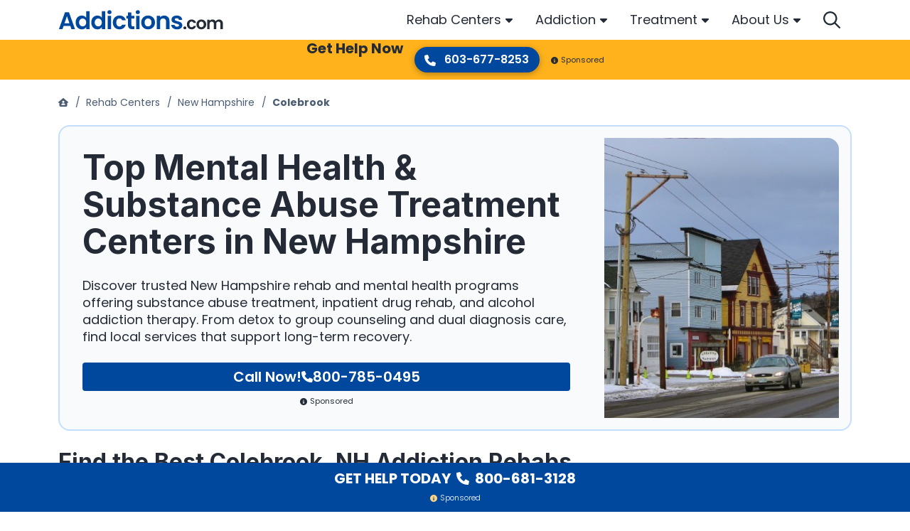

--- FILE ---
content_type: text/html; charset=UTF-8
request_url: https://www.addictions.com/rehabs/new-hampshire/colebrook/
body_size: 60192
content:
<!doctype html>
<html lang="en">

<head>
	<meta charset="utf-8">
	<title>Alcohol &amp; Drug Rehabs in Colebrook, New Hampshire</title>
	<meta name="viewport" content="width=device-width, initial-scale=1">
	<meta name="apple-mobile-web-app-title" content="Addictions.com">
	<meta name="msvalidate.01" content="025F89F9BFAE2ABD0A8C687D7CFC8605" />

    
		<meta name='robots' content='index, follow, max-image-preview:large, max-snippet:-1, max-video-preview:-1' />
<script>window.dataLayer = window.dataLayer || []; dataLayer.push({"pageType":"listing, listings","pageSubType":"city","pageTypeVerbose":"listing, listings - city - New Hampshire - Colebrook"});</script>
	<!-- This site is optimized with the Yoast SEO plugin v26.8 - https://yoast.com/product/yoast-seo-wordpress/ -->
	<meta name="description" content="Find the best drug rehabs in Colebrook, NH in 2025. Filter by inpatient, outpatient, insurance accepted, and more to find the right addiction treatment center for you." />
	<link rel="preload" href="https://fonts.gstatic.com/s/inter/v12/UcCO3FwrK3iLTeHuS_fvQtMwCp50KnMw2boKoduKmMEVuFuYAZ9hiA.woff2" as="font" type="font/woff2" crossorigin><link rel="preload" href="https://fonts.gstatic.com/s/poppins/v20/pxiEyp8kv8JHgFVrJJfecg.woff2" as="font" type="font/woff2" crossorigin><link rel="preload" href="https://fonts.gstatic.com/s/poppins/v20/pxiByp8kv8JHgFVrLCz7Z1xlFQ.woff2" as="font" type="font/woff2" crossorigin><link rel="preload" href="https://fonts.gstatic.com/s/poppins/v20/pxiByp8kv8JHgFVrLDz8Z1xlFQ.woff2" as="font" type="font/woff2" crossorigin><link rel="preload" href="https://fonts.gstatic.com/s/poppins/v20/pxiByp8kv8JHgFVrLEj6Z1xlFQ.woff2" as="font" type="font/woff2" crossorigin><link rel="preload" href="https://fonts.gstatic.com/s/poppins/v20/pxiByp8kv8JHgFVrLGT9Z1xlFQ.woff2" as="font" type="font/woff2" crossorigin><link rel="stylesheet" media="print" onload="this.onload=null;this.media='all';" id="ao_optimized_gfonts" href="https://fonts.googleapis.com/css?family=Inter:700%7CPoppins:300,400,500,600,700&amp;display=swap"><link rel="canonical" href="https://www.addictions.com/rehabs/new-hampshire/colebrook/" />
	<meta property="og:locale" content="en_US" />
	<meta property="og:type" content="article" />
	<meta property="og:title" content="Alcohol &amp; Drug Rehabs in Colebrook, New Hampshire" />
	<meta property="og:description" content="Find the best drug rehabs in Colebrook, NH in 2025. Filter by inpatient, outpatient, insurance accepted, and more to find the right addiction treatment center for you." />
	<meta property="og:url" content="https://www.addictions.com/rehabs/new-hampshire/colebrook/" />
	<meta property="og:site_name" content="Addictions" />
	<meta name="twitter:card" content="summary_large_image" />
	<meta name="twitter:title" content="Alcohol &amp; Drug Rehabs in Colebrook, New Hampshire" />
	<meta name="twitter:description" content="Find the best drug rehabs in Colebrook, NH in 2025. Filter by inpatient, outpatient, insurance accepted, and more to find the right addiction treatment center for you." />
	<meta name="twitter:site" content="@Addictions_Help" />
	<style media="all">img:is([sizes=auto i],[sizes^="auto," i]){contain-intrinsic-size:3000px 1500px}
/*! This file is auto-generated */
.wp-block-button__link{color:#fff;background-color:#32373c;border-radius:9999px;box-shadow:none;text-decoration:none;padding:calc(.667em + 2px) calc(1.333em + 2px);font-size:1.125em}.wp-block-file__button{background:#32373c;color:#fff;text-decoration:none}
.single-listing .rating-utility{border-top:1px solid #ddd;border-bottom:1px solid #ddd}.rating-utility .rating-stats{font-size:14px;font-weight:700}.rating-utility .fa-star{color:#1abb6f;font-size:20px;vertical-align:-2px}.rmn-review-review-list-link{color:#18527c;cursor:pointer}.rmn-review-review-list{display:grid;margin-bottom:3.5rem}@media (min-width:992px){.rmn-review-review-list{grid-template-columns:repeat(2,1fr)}}@media (min-width:992px){.rmn-review-review-list .heading{grid-column:1/3}}.rmn-review-review-list .heading h2{padding-bottom:1.5rem}.rmn-review-review-list .rating-stats{display:flex;flex-wrap:wrap;align-items:center;margin-bottom:1.5rem;font-weight:300;gap:.5rem}@media (min-width:576px){.rmn-review-review-list .rating-stats{flex-wrap:nowrap}}@media (min-width:992px){.rmn-review-review-list .rating-stats{grid-row:2/3;grid-column:1/2}}.rmn-review-review-list .rating-stats .txt{flex:1 0 100%}@media (min-width:576px){.rmn-review-review-list .rating-stats .txt{flex:0 0 auto}}.rmn-review-review-list .rating-stats .stars{display:flex;flex-wrap:wrap;column-gap:.375rem}.rmn-review-review-list .rating-stats .stars img{filter:invert(11%) sepia(93%) saturate(5036%) hue-rotate(202deg) brightness(91%) contrast(102%)}.rmn-review-review-list .review-filters{grid-row:4/5;display:flex;flex-wrap:wrap;gap:1rem 1.5rem;justify-content:center;margin-bottom:1.5rem}@media (min-width:992px){.rmn-review-review-list .review-filters{grid-row:2/3;grid-column:2/3;justify-content:right}}.rmn-review-review-list .review-filters select{width:auto}.rmn-review-review-list .rating-parameters{display:grid;border-top:2px solid #d8e3e8;border-bottom:2px solid #d8e3e8;padding:1.5rem 0;row-gap:1rem;margin-bottom:1.5rem}@media (min-width:576px){.rmn-review-review-list .rating-parameters{grid-template-columns:repeat(2,auto);justify-content:start;gap:1.5rem}}@media (min-width:992px){.rmn-review-review-list .rating-parameters{grid-row:3/4;grid-column:1/3;grid-template-columns:repeat(3,auto)}}@media (min-width:1200px){.rmn-review-review-list .rating-parameters{grid-template-columns:repeat(5,auto)}}.rmn-review-review-list .rating-parameters .parameter{display:flex;flex-wrap:wrap;align-items:center}.rmn-review-review-list .rating-parameters .line{flex:0 0 176px;position:relative;width:176px;height:8px;margin-right:.75rem}.rmn-review-review-list .rating-parameters .base{border-bottom:8px solid #d8e3e8}.rmn-review-review-list .rating-parameters .progress{position:absolute;left:0;top:0;height:8px;background:#00489d}.rmn-review-review-list .rating-parameters .avg{flex:0 0 auto;font-size:.875rem;font-weight:300;line-height:1}.rmn-review-review-list .rating-parameters .question{flex:1 0 100%;margin-top:.5rem;font-weight:600}.rmn-review-review-list .review-list{display:grid;gap:1rem;margin-bottom:2rem}@media (min-width:992px){.rmn-review-review-list .review-list{grid-row:4/5;grid-column:1/3;grid-template-columns:repeat(2,1fr);gap:1.5rem}.rmn-review-review-list .review-list.only-one{grid-template-columns:none}}.rmn-review-review-list .single-review{display:grid;gap:.75rem;background:#f8fafb;border-radius:.25rem;box-shadow:0px 2px 4px rgba(0,0,0,.2);padding:1rem}@media (min-width:768px){.rmn-review-review-list .single-review{grid-template-columns:1fr auto;grid-template-rows:auto auto;align-items:center}}@media (min-width:992px){.rmn-review-review-list .single-review{grid-template-columns:1fr;grid-template-rows:repeat(3,auto);align-content:start}}@media (min-width:1200px){.rmn-review-review-list .single-review{grid-template-columns:1fr auto;grid-template-rows:auto auto}}.rmn-review-review-list .single-review .name{font:700 1.25rem/1.75rem "Inter",sans-serif;color:#4a5c72}@media (min-width:768px){.rmn-review-review-list .single-review .name{grid-column:1/2}}.rmn-review-review-list .single-review .meta{display:flex;flex-wrap:wrap;gap:.5rem 1rem}@media (min-width:768px){.rmn-review-review-list .single-review .meta{grid-column:2/3;justify-content:right}}@media (min-width:992px){.rmn-review-review-list .single-review .meta{grid-column:1/2;grid-row:2/3;justify-content:left}}@media (min-width:1200px){.rmn-review-review-list .single-review .meta{grid-column:2/3;grid-row:1/2;justify-content:right}}.rmn-review-review-list .single-review .date{font-weight:300;font-size:.875rem;line-height:1.125rem;color:#5e7591;align-self:end}.rmn-review-review-list .single-review .rating{display:flex;flex-wrap:wrap;column-gap:.375rem}.rmn-review-review-list .single-review .rating img{filter:invert(11%) sepia(93%) saturate(5036%) hue-rotate(202deg) brightness(91%) contrast(102%)}.rmn-review-review-list .rmn-review-review{word-break:break-word;font-weight:300}@media (min-width:768px){.rmn-review-review-list .rmn-review-review{grid-column:1/3;grid-row:2/3}}@media (min-width:992px){.rmn-review-review-list .rmn-review-review{grid-column:1/2;grid-row:3/4}}@media (min-width:1200px){.rmn-review-review-list .rmn-review-review{grid-column:1/3;grid-row:2/3}}.rmn-review-review-list .rmn-review-review p{overflow:hidden;text-overflow:ellipsis;white-space:normal;display:-webkit-box;-webkit-line-clamp:2;-webkit-box-orient:vertical}.rmn-review-review-list .rmn-review-review p.expand{display:block}.rmn-review-review-list .rmn-review-review p:last-child{margin-bottom:0}.rmn-review-review-list .rmn-review-review .rmn-show-hide-more{display:inline-block;color:#00489d;font-weight:700;line-height:1.125rem;cursor:pointer;position:relative;padding-right:1rem;text-transform:capitalize}.rmn-review-review-list .rmn-review-review .rmn-show-hide-more:after{position:absolute;content:"";width:10px;height:16px;right:0;top:1px;transform:rotate(-90deg);filter:invert(11%) sepia(93%) saturate(5036%) hue-rotate(202deg) brightness(91%) contrast(102%);background:url(//www.addictions.com/wp-content/plugins/rmn-review-wordpress-plugin/inc/../assets/img/caret-left-solid.svg) center center no-repeat}.rmn-review-review-list .rmn-review-review .rmn-show-hide-more[data-showhidemore="1"]:after{transform:rotate(90deg);top:2px}.rmn-review-review-list .add-review-pagination{display:flex;flex-wrap:wrap;flex-direction:column;gap:1.5rem;font-weight:700;line-height:1.125rem;color:#00489d}@media (min-width:768px){.rmn-review-review-list .add-review-pagination{flex-direction:row;justify-content:space-between;align-items:center}}@media (min-width:992px){.rmn-review-review-list .add-review-pagination{grid-column:1/3}}.rmn-review-review-list .add-review-pagination .rmn-review-leave-a-review{margin:auto;border:1px solid #00489d;border-radius:.25rem;padding:.5rem 1.5rem;order:1}@media (min-width:768px){.rmn-review-review-list .add-review-pagination .rmn-review-leave-a-review{margin:0;order:0}}.rmn-review-review-list .add-review-pagination .rmn-review-leave-a-review:hover{color:#fff;background:#00489d;text-decoration:none}.rmn-review-review-list .add-review-pagination .pagination{display:flex;column-gap:.5rem;justify-content:center}.rmn-review-review-list .add-review-pagination .pagination span{cursor:pointer;padding:.25rem .5rem;border-radius:.25rem}.rmn-review-review-list .add-review-pagination .pagination span:hover{background:#d8e3e8}.rmn-review-review-list .add-review-pagination .pagination .newer,.rmn-review-review-list .add-review-pagination .pagination .older{align-items:center}.rmn-review-review-list .add-review-pagination .pagination .newer img,.rmn-review-review-list .add-review-pagination .pagination .older img{filter:invert(11%) sepia(93%) saturate(5036%) hue-rotate(202deg) brightness(91%) contrast(102%);vertical-align:-2px}.rmn-review-review-list .add-review-pagination .pagination .number.active{font-size:.875rem;font-weight:300;color:#fff;background:#00489d;cursor:default}.rmn-review-review-list .load-more{display:inline-block;color:#20b15c;border:1px solid #20b15c;font:600 14px "Montserrat",sans-serif;text-transform:uppercase;padding:.5rem 1rem;border-radius:.25rem;transition:background .3s;cursor:pointer}.rmn-review-review-list .load-more:hover,.rmn-review-review-list .load-more:focus,.rmn-review-review-list .load-more:active{text-shadow:1px 1px 0 rgba(255,255,255,.4);border-color:rgba(32,177,92,.5);background-color:rgba(32,177,92,.1)}.rmn-review-leave-a-review{cursor:pointer}.rmn-review-form{display:grid;row-gap:1.5rem}@media (min-width:992px){.rmn-review-form{grid-template-columns:1fr 2fr;gap:1.5rem}}@media (min-width:1200px){.rmn-review-form{grid-template-columns:1fr 3fr}}.rmn-review-form.progress{position:relative}.rmn-review-form.progress .status{display:flex;align-items:center;justify-content:center;text-align:center;position:absolute;left:0;top:0;width:100%;height:100%;z-index:1;background:rgba(255,255,255,.9)}.rmn-review-form .rmn-review-form-rating-fields{display:grid;row-gap:1rem;background:#f8fafb;padding:1rem;border-radius:.5rem;box-shadow:0px 2px 4px rgba(0,0,0,.2)}@media (min-width:480px){.rmn-review-form .rmn-review-form-rating-fields{grid-template-columns:repeat(2,auto);justify-content:start;gap:1.5rem}}@media (min-width:768px){.rmn-review-form .rmn-review-form-rating-fields{grid-template-columns:repeat(3,auto)}}@media (min-width:992px){.rmn-review-form .rmn-review-form-rating-fields{grid-template-columns:1fr;height:100%;align-content:start}}@media (min-width:1200px){.rmn-review-form .rmn-review-form-rating-fields{gap:1.5rem}}.rmn-review-form .question-title{font:600 1rem/1.5rem "Poppins",sans-serif;margin-bottom:.75rem;color:#4a5c72}.rmn-review-form .stars{display:flex;flex-wrap:wrap;gap:.375rem;justify-content:end;direction:rtl;text-align:left}.rmn-review-form .stars .star{width:20px;height:20px;background:url(//www.addictions.com/wp-content/plugins/rmn-review-wordpress-plugin/inc/../assets/img/star-sharp-light.svg) center center no-repeat;background-size:cover;filter:invert(11%) sepia(93%) saturate(5036%) hue-rotate(202deg) brightness(91%) contrast(102%);cursor:pointer}.rmn-review-form .stars .star:hover,.rmn-review-form .stars .star:hover~.star,.rmn-review-form .stars .star.active{background:url(//www.addictions.com/wp-content/plugins/rmn-review-wordpress-plugin/inc/../assets/img/star-sharp-solid.svg) center center no-repeat}.rmn-review-form .stars .error-message{flex-basis:100%}.rmn-review-form .rmn-review-form-description{margin-bottom:1.5rem;font-weight:300}.rmn-review-form .rmn-review-form-description p:last-child{margin-bottom:0}@media (min-width:992px){.rmn-review-form .rmn-review-form-input-fields{display:grid;grid-template-areas:"input textarea" "submit submit";column-gap:1.5rem}}.rmn-review-form .rmn-review-form-input-fields .error-message{margin-top:.5rem}.rmn-review-form .area3{display:grid;row-gap:1.5rem;grid-area:input;margin-bottom:1.5rem}@media (min-width:992px){.rmn-review-form .area3{margin-bottom:0}}.rmn-review-form .area4{display:grid;grid-area:textarea;margin-bottom:1.5rem}@media (min-width:992px){.rmn-review-form .area4{margin-bottom:0}.rmn-review-form .area4 textarea{min-height:100%}.rmn-review-form .area4 .error-field textarea{min-height:calc(100% - 1.95rem)}}.rmn-review-form .area5{grid-area:submit}@media (min-width:992px){.rmn-review-form .area5{margin-top:1.5rem}}.rmn-review-form .area5 label{display:block;margin-bottom:2rem}.rmn-review-form .area5 .submit{margin-bottom:1rem}@media (min-width:375px){.rmn-review-form .area5 .submit{margin-bottom:0}}.rmn-review-form .status{display:none}.rmn-review-form .status img{display:block;margin:0 auto 10px}.rmn-review-form .status .success{display:none;color:#10a581}.rmn-review-form .status .success img{filter:invert(50%) sepia(98%) saturate(371%) hue-rotate(115deg) brightness(84%) contrast(94%)}.error-field input[type=text],.error-field input[type=email],.error-field input[type=tel],.error-field textarea{box-shadow:0px 1px 16px rgba(0,0,0,.3)}.error-field input[type=text]:hover,.error-field input[type=text]:focus,.error-field input[type=email]:hover,.error-field input[type=email]:focus,.error-field input[type=tel]:hover,.error-field input[type=tel]:focus,.error-field textarea:hover,.error-field textarea:focus{border-color:#d8e3e8;box-shadow:0px 1px 16px rgba(0,0,0,.3)}.error-field input[type=text]::placeholder,.error-field input[type=email]::placeholder,.error-field input[type=tel]::placeholder,.error-field textarea::placeholder{color:#cb4545}.error-field .error-message{color:#cb4545;font-size:.875rem}
.intelligent-search{position:relative}.intelligent-search .rmn-search-form-search-wrapper{display:flex;padding:.55rem 1rem;border:1px solid #d8e3e8;border-radius:4rem;background:#fff;box-shadow:0 2px 4px rgba(0,0,0,.3)}.intelligent-search form{width:100%}.intelligent-search #intelligent-search-input,.intelligent-search #intelligent-search-input-drawer{border:0;padding:0;width:calc(100% - .5rem)}.intelligent-search #intelligent-search-input-drawer:focus,.intelligent-search #intelligent-search-input-drawer:hover,.intelligent-search #intelligent-search-input:focus,.intelligent-search #intelligent-search-input:hover{box-shadow:none}.intelligent-search .rmn-search-button-search-field{padding:0;background:#fff;box-shadow:none}.intelligent-search .rmn-search-button-search-field img{filter:invert(14%) sepia(66%) saturate(4402%) hue-rotate(202deg) brightness(97%) contrast(101%)}.intelligent-search #search-button-svg{cursor:pointer;filter:invert(14%) sepia(66%) saturate(4402%) hue-rotate(202deg) brightness(97%) contrast(101%)}.intelligent-search .dropdown{position:absolute;width:100%;max-height:370px;overflow-y:scroll;left:0;top:50px;z-index:10;background:#fff;border-radius:.25rem;box-shadow:0 1px 10px rgba(0,0,0,.15);border-top:.75rem solid #fff;border-bottom:.75rem solid #fff}.intelligent-search .section-title{font:700 1.25rem/1.75rem Inter,sans-serif;color:#242b36}.intelligent-search .results-locations{font-size:1.125rem;line-height:1.5rem;padding:0 0 1.5rem .9375rem}.intelligent-search .results-locations ul{list-style:none;margin:0;padding:0}.intelligent-search .results-locations ul li{padding-bottom:1rem}.intelligent-search .results-locations ul li:last-child{padding-bottom:0}.intelligent-search .results-locations ul a{display:block;position:relative;padding:0 0 0 20px;color:#242b36}.intelligent-search .results-locations ul a:before{position:absolute;left:0;top:calc(50% - 8px);content:"";width:12px;height:16px;background:url(//www.addictions.com/wp-content/plugins/rmn-search/inc/../assets/css/../fa/solid/location-dot.svg) left center no-repeat;filter:invert(17%) sepia(97%) saturate(2148%) hue-rotate(202deg) brightness(92%) contrast(101%)}.intelligent-search .results-facilities{color:#242b36}.intelligent-search .results-facilities .item{display:grid;grid-template-columns:56px auto;column-gap:.5rem;margin-bottom:1.125rem}.intelligent-search .results-facilities .item:last-child{margin-bottom:0}.intelligent-search .results-facilities .item .img img{display:block;width:56px;height:56px;border-radius:.25rem}.intelligent-search .results-facilities .name{display:block;font-weight:700;line-height:1.25rem;margin-bottom:.25rem;color:#242b36}.intelligent-search .results-facilities address{font-size:.875rem;font-weight:300;line-height:1.125rem;margin-bottom:0;overflow:hidden;text-overflow:ellipsis;white-space:normal;display:-webkit-box;-webkit-line-clamp:1;-webkit-box-orient:vertical}.faux-submit{display:flex;column-gap:.5rem;padding:.55rem 1rem;border:1px solid #d8e3e8;border-radius:4rem;background:#fff;box-shadow:0 2px 4px rgba(0,0,0,.3)}.faux-submit .rmn-search-page-input{border:0;padding:0}.faux-submit .rmn-search-page-input:focus,.faux-submit .rmn-search-page-input:hover{box-shadow:none}.faux-submit .rmn-search-button-search-page{padding:0;background:#fff;box-shadow:none}.faux-submit .rmn-search-button-search-page img{filter:invert(14%) sepia(66%) saturate(4402%) hue-rotate(202deg) brightness(97%) contrast(101%)}.rmn-search-header{padding-top:1.5rem;margin-bottom:1.5rem}@media (min-width:992px){.rmn-search-header{padding-top:0}}@media (min-width:768px){.rmn-search-header.results{margin-bottom:0}}@media (min-width:992px){.rmn-search-header.default,.rmn-search-header.noresults{margin-bottom:0}}.rmn-search-header .header-inner{display:grid}@media (min-width:768px){.rmn-search-header .line1{background:#f8fafb;padding-top:2rem;padding-bottom:1.5rem}}@media (min-width:992px){.rmn-search-header .line1{padding-top:3.5rem}}.rmn-search-header .line1-inner{display:grid}@media (min-width:992px){.rmn-search-header .line1-inner{grid-template-columns:repeat(2,1fr);align-items:start;gap:1.875rem}}.rmn-search-header .title1{display:none;font-weight:700;font-size:1.5rem;line-height:2rem;word-break:break-word;margin-bottom:2rem}@media (min-width:992px){.rmn-search-header .title1{grid-column:1/2;grid-row:1/2;margin-bottom:0}}@media (min-width:1200px){.rmn-search-header .title1{font-size:1.75rem;line-height:2.25rem}}@media (min-width:1400px){.rmn-search-header .title1{font-size:2.5rem;line-height:3rem}}.rmn-search-header .title1 .count{display:block;color:#00489d;font-size:1.25rem;line-height:1.75rem;font-style:italic}@media (min-width:1200px){.rmn-search-header .title1 .count{font-size:1.5rem;line-height:2rem}}@media (min-width:1400px){.rmn-search-header .title1 .count{font-size:2rem;line-height:2.5rem}}.rmn-search-header.default .title1.default{display:initial}.rmn-search-header.results .title1.results{display:initial}.rmn-search-header.noresults .title1.noresults{display:initial}.rmn-search-header.noresults .title1.noresults .count{color:#4a5c72}.rmn-search-header .title2{font-weight:600;font-size:1.25rem;line-height:1.75rem;color:#4a5c72}@media (min-width:768px){.rmn-search-header .title2{margin-bottom:1.5rem}}@media (min-width:992px){.rmn-search-header .title2{grid-column:1/2;grid-row:2/3;margin-bottom:0}}.rmn-search-header.results .title2{display:none}.rmn-search-header .cta{display:none;background:rgba(137,25,0,.28) url(//www.addictions.com/wp-content/plugins/rmn-search/inc/../assets/css/../img/cta-results.jpg) center center no-repeat;background-size:cover;color:#fff;border-radius:.5rem}@media (min-width:768px){.rmn-search-header .cta{display:flex}}@media (min-width:992px){.rmn-search-header .cta{grid-column:2/3;grid-row:1/2}}.rmn-search-header .cta .txt{padding:30px 0 30px 24px;font-size:1.15rem;line-height:1.5rem;color:#fff}.rmn-search-header .cta .txt:hover{text-decoration:none}.rmn-search-header .cta .phone{flex:0 0 auto;padding:0 0 30px;text-align:center}.rmn-search-header .cta .number{display:block;margin-bottom:.5rem;padding:34px 24px 0 0;font-weight:700;font-size:1.25rem;line-height:1.25rem;color:#fff}.rmn-search-header .cta .number:hover{text-decoration:none}.rmn-search-header .cta .who-answers{display:inline-block;position:relative;z-index:1;padding:.5rem .25rem 0}.rmn-search-header .cta .who-answers img{filter:invert(85%) sepia(57%) saturate(2581%) hue-rotate(320deg) brightness(105%) contrast(101%);margin-right:.25rem}.rmn-search-header .line2{display:grid;order:-1}@media (min-width:768px){.rmn-search-header .line2{border-bottom:1px solid #d8e3e8}}@media (min-width:992px){.rmn-search-header .line2{order:0;padding-top:1rem;padding-bottom:1rem;border-top:1px solid #d8e3e8}}@media (min-width:992px){.rmn-search-header .line2-inner{display:grid;grid-template-columns:350px auto auto;align-items:center;column-gap:1rem}}.rmn-search-header .search-form{margin-bottom:1.5rem}@media (min-width:992px){.rmn-search-header .search-form{margin-bottom:0}}.rmn-search-header .search-form input[type=text]::placeholder{font-style:italic}.rmn-search-header .btns{display:flex;flex-wrap:wrap;gap:.5rem;margin-bottom:1.5rem}@media (min-width:375px){.rmn-search-header .btns{gap:1rem}}@media (min-width:992px){.rmn-search-header .btns{margin-bottom:0}}.rmn-search-header .btns a{line-height:1.5rem;color:#00489d;border:1px solid #f8fafb;box-sizing:border-box;box-shadow:0 1px 2px rgba(0,0,0,.4);border-radius:.5rem;padding:.45rem .5rem}.rmn-search-header .btns img{filter:invert(17%) sepia(67%) saturate(2646%) hue-rotate(197deg) brightness(103%) contrast(109%);margin-right:.25rem;vertical-align:-1px}@media (min-width:375px){.rmn-search-header .btns img{margin-right:.5rem}}.rmn-search-header.results .line2 .btns{display:none}@media (min-width:992px){.rmn-search-header.results .line2 .btns{display:flex}}.rmn-search-header.results .line3 .btns{display:flex}.rmn-search-header .filter-sort{display:none;gap:.5rem;margin-bottom:1.5rem}@media (min-width:992px){.rmn-search-header .filter-sort{margin-bottom:0;margin-left:auto}}.rmn-search-header.results .filter-sort{display:flex}.rmn-search-header .line3{display:none}.rmn-search-header.results .line3{display:block}@media (min-width:768px){.rmn-search-header.results .line3{padding-top:1.5rem}}@media (min-width:992px){.rmn-search-header.results .line3{display:none}}.rmn-search-featured-listings{padding:0 0 3.5rem}@media (min-width:992px){.rmn-search-featured-listings{padding-top:1.5rem}}.rmn-search-featured-listings .inner{display:flex;flex-wrap:nowrap;column-gap:1.875rem;overflow-x:auto;padding-bottom:.5rem}@media (min-width:768px){.rmn-search-featured-listings .inner{padding-bottom:1rem}}@media (min-width:1200px){.rmn-search-featured-listings .inner{flex-wrap:wrap;row-gap:1.875rem}}.rmn-search-featured-listings .item{display:flex;flex:0 0 296px;flex-direction:column;border-radius:.5rem;background:#00489d;color:#fff}@media (min-width:768px){.rmn-search-featured-listings .item{flex:0 0 calc(50% - 15px);box-shadow:0 2px 4px rgba(0,0,0,.32)}}@media (min-width:992px){.rmn-search-featured-listings .item{flex:0 0 calc(33.33% - 20px)}}@media (min-width:1200px){.rmn-search-featured-listings .item{flex:0 0 calc(25% - 23px)}}.rmn-search-featured-listings .item .img{position:relative}.rmn-search-featured-listings .item .img.default{background:#f8fafb}.rmn-search-featured-listings .item .thumbnail{border-radius:.45rem .45rem 0 0;width:100%;height:100%}.rmn-search-featured-listings .item .rating{position:absolute;left:.5rem;bottom:.5rem;z-index:1;padding:.4rem .5rem .5rem;background:rgba(34,34,34,.8);border-radius:.25rem;font-size:.875rem;line-height:1.125rem}.rmn-search-featured-listings .item .rating img{filter:invert(79%) sepia(70%) saturate(626%) hue-rotate(350deg) brightness(100%) contrast(98%);vertical-align:-2px;margin-right:.25rem}.rmn-search-featured-listings .item .txt{line-height:1.5rem;padding:.5rem}.rmn-search-featured-listings .item .name{display:block;padding:0 0 .25rem}@media (min-width:768px){.rmn-search-featured-listings .item .name{font-size:1.25rem}}.rmn-search-featured-listings .item address{display:block;font-size:.875rem;line-height:1.125rem;margin-bottom:0}.rmn-search-featured-listings .rmn-search-btn-center{padding:2rem 0 0}.rmn-search-btn-center{text-align:center}.rmn-search-cta-full{background:#d8e3e8;margin-bottom:3.5rem;padding:1.5rem 0;text-align:center}.rmn-search-cta-full .inner{display:flex;flex-wrap:wrap}@media (min-width:992px){.rmn-search-cta-full .inner{flex-wrap:nowrap;align-items:center}}.rmn-search-cta-full .thumbnail{margin:auto}@media (min-width:992px){.rmn-search-cta-full .thumbnail{margin:0}}.rmn-search-cta-full .txt{font-weight:700;font-size:1.125rem;line-height:1.625rem;padding:1.75rem 0 2rem;flex-grow:1;flex-basis:100%}@media (min-width:992px){.rmn-search-cta-full .txt{flex:1 1 auto;font-size:1.5rem;line-height:2rem;padding:0 2rem 0 1.75rem;text-align:left}}.rmn-search-cta-full .phone{flex-grow:1;flex-basis:100%;margin:0 0 2rem}@media (min-width:992px){.rmn-search-cta-full .phone{flex:0 0 auto;margin:0 0 0 2rem;order:1}}.rmn-search-cta-full .phone a{display:inline-block;color:#fff;background:#10a581;box-shadow:0 2px 2px rgba(0,0,0,.2);border-radius:2rem;padding:.5rem 1.15rem;font:600 1rem/1.25rem Poppins,sans-serif}.rmn-search-cta-full .phone a:focus,.rmn-search-cta-full .phone a:hover{background:#12bc93;text-decoration:none}.rmn-search-cta-full .phone a:active{background:#0e8e6f}.rmn-search-cta-full .phone a img{margin-right:.5rem;filter:invert(100%) sepia(100%) saturate(0) hue-rotate(288deg) brightness(102%) contrast(102%)}.rmn-search-cta-full .who-answers{margin:auto}@media (min-width:992px){.rmn-search-cta-full .who-answers{margin:0;flex-shrink:0}}.rmn-search-cta-full .who-answers img{filter:invert(85%) sepia(57%) saturate(2581%) hue-rotate(320deg) brightness(105%) contrast(101%);margin-right:.25rem}.rmn-search-section-title-sub{font:600 1.5rem/2rem Poppins,sans-serif;margin-bottom:1.5rem;color:#242b36}.rmn-search-section-title-sub .rmn-search-section-title-sub-count{color:#00489d}.rmn-search-state-selector{margin-bottom:3.5rem}.rmn-search-state-selector h2{padding-bottom:1.5rem}.rmn-search-state-selector .alphabets{display:flex;flex-wrap:wrap;gap:.5rem;margin-bottom:2rem}.rmn-search-state-selector .alphabets span{flex-basis:3rem;border-radius:.25rem;cursor:pointer;font-size:2.25rem;line-height:calc(3rem - 2px);color:#4a5c72;text-align:center}@media (min-width:992px){.rmn-search-state-selector .alphabets span{flex-basis:2rem;font-size:1.125rem;line-height:calc(2rem - 2px)}}.rmn-search-state-selector .alphabets span:hover{background:#d8e3e8}.rmn-search-state-selector .alphabets span.active{cursor:default;color:#fff;background:#00489d}.rmn-search-state-selector .alphabets span.top-places{flex-basis:fit-content;font-size:2rem;font-weight:300;padding:0 .5rem;color:#00489d;border:1px solid #00489d}@media (min-width:992px){.rmn-search-state-selector .alphabets span.top-places{font-size:1rem}}.rmn-search-state-selector .alphabets span.top-places:hover{background:#fff}.rmn-search-state-selector .alphabets span.top-places.active{color:#fff;background:#00489d}.rmn-search-state-selector .states .items{display:none;gap:1.5rem .5rem;align-items:start;font-size:1.125rem}.rmn-search-state-selector .states .items.active{display:grid}@media (min-width:375px){.rmn-search-state-selector .states .items{grid-template-columns:repeat(2,1fr)}}@media (min-width:768px){.rmn-search-state-selector .states .items{grid-template-columns:repeat(3,1fr)}}@media (min-width:1200px){.rmn-search-state-selector .states .items{grid-template-columns:repeat(4,1fr)}}.rmn-search-state-selector .states .items a{color:#4a5c72;position:relative;padding-left:1.25rem}.rmn-search-state-selector .states .items a:before{position:absolute;left:0;top:.3rem;content:"";width:.75rem;height:1rem;background:url(//www.addictions.com/wp-content/plugins/rmn-search/inc/../assets/css/../fa/solid/location-dot.svg) center center no-repeat;filter:invert(11%) sepia(93%) saturate(5036%) hue-rotate(202deg) brightness(91%) contrast(102%)}.rmn-search-featured-articles{margin-bottom:3.5rem}.rmn-search-featured-articles .inner{display:flex;flex-direction:column;row-gap:1.5rem;margin-bottom:2rem}@media (min-width:768px){.rmn-search-featured-articles .inner{flex-direction:row;flex-wrap:wrap;column-gap:1.5rem}}.rmn-search-featured-articles .item{display:flex;flex-direction:column}@media (min-width:768px){.rmn-search-featured-articles .item{flex:0 0 calc(50% - 12px)}}@media (min-width:992px){.rmn-search-featured-articles .item{flex:0 0 calc(33.33% - 16px)}}@media (min-width:1200px){.rmn-search-featured-articles .item{flex:0 0 calc(25% - 18px)}}.rmn-search-featured-articles .item .thumbnail{width:100%;margin-bottom:1.5rem;box-shadow:0 2px 8px rgba(0,0,0,.4);border-radius:.5rem}.rmn-search-featured-articles .item .title{font-family:Inter,sans-serif;font-weight:700;margin-bottom:.5rem;color:#242b36;overflow:hidden;text-overflow:ellipsis;white-space:normal;display:-webkit-box;-webkit-line-clamp:2;-webkit-box-orient:vertical}.rmn-search-featured-articles .item .title:hover{color:#00489d}.rmn-search-featured-articles .item .txt{margin-bottom:1rem;font-weight:300;overflow:hidden;text-overflow:ellipsis;white-space:normal;display:-webkit-box;-webkit-line-clamp:3;-webkit-box-orient:vertical}.rmn-search-featured-articles .item .more{font-weight:700;line-height:1.125rem;text-align:right}@media (min-width:768px){.rmn-search-featured-articles .item .more{text-align:left;margin-top:auto}}.rmn-search-map-mobile{display:none}.rmn-search-map-mobile iframe{display:block}.rmn-search-results-list{padding-bottom:3.5rem}@media (min-width:768px){.rmn-search-results-list{padding-top:1.5rem;border-top:1px solid #d8e3e8}}@media (min-width:992px){.rmn-search-results-list{border-top:0}}.rmn-search-results-list .inner{display:grid;gap:2.25rem 0}@media (min-width:768px){.rmn-search-results-list .inner{grid-template-columns:repeat(4,1fr);gap:1.5rem 1.875rem}}@media (min-width:1200px){.rmn-search-results-list .inner{grid-template-columns:repeat(6,1fr)}}.rmn-search-results-list .item{display:flex;flex-direction:column;box-shadow:0 2px 4px rgba(0,0,0,.32);border-radius:.5rem}@media (min-width:768px){.rmn-search-results-list .item{flex-direction:row;grid-column:span 2}}.rmn-search-results-list .item .img{position:relative}@media (min-width:768px){.rmn-search-results-list .item .img{flex:0 0 40%}}.rmn-search-results-list .item .thumbnail{width:100%;height:100%;border-radius:.45rem .45rem 0 0}@media (min-width:768px){.rmn-search-results-list .item .thumbnail{border-radius:.45rem 0 0 .45rem;object-fit:cover}}.rmn-search-results-list .item .rating{position:absolute;left:.5rem;bottom:.5rem;z-index:1;padding:.4rem .5rem .5rem;background:rgba(34,34,34,.8);border-radius:.25rem;font-size:.875rem;line-height:1.125rem;font-weight:300;color:#fff}.rmn-search-results-list .item .rating img{filter:invert(79%) sepia(70%) saturate(626%) hue-rotate(350deg) brightness(100%) contrast(98%);vertical-align:-2px;margin-right:.25rem}.rmn-search-results-list .item .txt{line-height:1.5rem;padding:.5rem;color:#242b36}@media (min-width:768px){.rmn-search-results-list .item .txt{flex:0 0 60%}}.rmn-search-results-list .item .name{display:block;margin-bottom:.5rem;padding-bottom:0;font:700 1rem/1.5rem Poppins,sans-serif}@media (min-width:768px){.rmn-search-results-list .item .name{overflow:hidden;text-overflow:ellipsis;white-space:normal;display:-webkit-box;-webkit-line-clamp:2;-webkit-box-orient:vertical}}@media (min-width:992px){.rmn-search-results-list .item .name{font-size:1.25rem}}.rmn-search-results-list .item address{display:block;font-size:.875rem;line-height:1.125rem;margin-bottom:0}.rmn-search-results-list .rmn-search-btn-center{padding:2rem 0 0}
:root{--ep-c-white:#fff;--ep-c-medium-white:#eee;--ep-c-white-gray:#ccc;--ep-c-white-red:#ffe8ed;--ep-c-white-yellow:#fdeeca;--ep-c-medium-gray:#626262;--ep-c-light-gray:#999;--ep-c-black:#000;--ep-c-medium-red:#d73c38;--ep-c-dark-red:#b93431;--ep-c-medium-dark-blue:#0073aa;--ep-status-ok:#6aa000;--ep-status-warning:#e3e600;--ep-status-error:red}:root{--ep-default-icon-color:#82878c}#ep-ab-icon{background-image:url("[data-uri]");background-position:0 6px;background-repeat:no-repeat;background-size:20px;float:left;height:30px;width:26px}#wpadminbar .ep-status-indicator{background-color:#82878c;background-color:var(--ep-default-icon-color);border-radius:100%;display:inline-block;height:10px;margin-right:6px;width:10px}#wpadminbar .ep-status-indicator--success{background-color:#6aa000;background-color:var(--ep-status-ok)}#wpadminbar .ep-status-indicator--warning{background-color:#e3e600;background-color:var(--ep-status-warning)}#wpadminbar .ep-status-indicator--error{background-color:red;background-color:var(--ep-status-error)}#wp-admin-bar-ep-basic-status .ab-item{height:auto!important}#wp-admin-bar-ep-basic-status-summary ul{padding-left:1.5em}#wp-admin-bar-ep-basic-status-summary ul,#wp-admin-bar-ep-basic-status-summary ul li{list-style:disc}#wp-admin-bar-ep-basic-status-summary a{font-weight:700}
/*!
 * Bootstrap Reboot v5.2.1 (https://getbootstrap.com/)
 * Copyright 2011-2022 The Bootstrap Authors
 * Copyright 2011-2022 Twitter, Inc.
 * Licensed under MIT (https://github.com/twbs/bootstrap/blob/main/LICENSE)
 */dl,ol,p,pre,ul{margin-top:0}address,dl,ol,p,pre,ul{margin-bottom:1rem}dd,h1,h2,h3,h4,h5,h6,legend{margin-bottom:.5rem}address,legend{line-height:inherit}[role=button],[type=button]:not(:disabled),[type=reset]:not(:disabled),[type=submit]:not(:disabled),button:not(:disabled),summary{cursor:pointer}progress,sub,sup{vertical-align:baseline}*,:after,:before{box-sizing:border-box}@media (prefers-reduced-motion:no-preference){:root{scroll-behavior:smooth}}body{-webkit-text-size-adjust:100%;-webkit-tap-highlight-color:transparent;background-color:var(--bs-body-bg);color:var(--bs-body-color);font-family:var(--bs-body-font-family);font-size:var(--bs-body-font-size);font-weight:var(--bs-body-font-weight);line-height:var(--bs-body-line-height);margin:0;text-align:var(--bs-body-text-align)}a>code,hr,pre code{color:inherit}hr{border-top:1px solid;margin:1rem 0;opacity:.25}h1,h2,h3,h4,h5,h6{font-weight:500;line-height:1.2;margin-top:0}h1{font-size:calc(1.375rem + 1.5vw)}h2{font-size:calc(1.325rem + .9vw)}h3{font-size:calc(1.3rem + .6vw)}h4{font-size:calc(1.275rem + .3vw)}h5{font-size:1.25rem}h6{font-size:1rem}abbr[title]{cursor:help;-webkit-text-decoration:underline dotted;text-decoration:underline dotted;-webkit-text-decoration-skip-ink:none;text-decoration-skip-ink:none}address{font-style:normal}ol,ul{padding-left:2rem}ol ol,ol ul,ul ol,ul ul{margin-bottom:0}dt{font-weight:700}dd{margin-left:0}blockquote,figure{margin:0 0 1rem}b,strong{font-weight:bolder}small{font-size:.875em}mark{background-color:var(--bs-highlight-bg);padding:.1875em}sub,sup{font-size:.75em;line-height:0;position:relative}sub{bottom:-.25em}sup{top:-.5em}a{color:var(--bs-link-color);text-decoration:underline}a:hover{color:var(--bs-link-hover-color)}a:not([href]):not([class]),a:not([href]):not([class]):hover{color:inherit;text-decoration:none}code,kbd,pre,samp{font-family:var(--bs-font-monospace);font-size:1em}code,kbd,pre{font-size:.875em}pre{display:block;overflow:auto}pre code{font-size:inherit;word-break:normal}code{word-wrap:break-word;color:var(--bs-code-color)}kbd{background-color:var(--bs-body-color);border-radius:.25rem;color:var(--bs-body-bg);padding:.1875rem .375rem}kbd kbd{font-size:1em;padding:0}img,svg{vertical-align:middle}table{border-collapse:collapse;caption-side:bottom}caption{color:#6c757d;padding-bottom:.5rem;padding-top:.5rem;text-align:left}th{text-align:inherit;text-align:-webkit-match-parent}tbody,td,tfoot,th,thead,tr{border:0 solid;border-color:inherit}label,output{display:inline-block}fieldset,iframe{border:0}button:focus:not(:focus-visible){outline:0}button,input,optgroup,select,textarea{font-family:inherit;font-size:inherit;line-height:inherit;margin:0}button,select{text-transform:none}select{word-wrap:normal}select:disabled{opacity:1}[list]:not([type=date]):not([type=datetime-local]):not([type=month]):not([type=week]):not([type=time])::-webkit-calendar-picker-indicator{display:none!important}[type=button],[type=reset],[type=submit],button{-webkit-appearance:button}::-moz-focus-inner{border-style:none;padding:0}textarea{resize:vertical}fieldset{margin:0;min-width:0;padding:0}legend{float:left;font-size:calc(1.275rem + .3vw);padding:0;width:100%}@media (min-width:1200px){h1{font-size:2.5rem}h2{font-size:2rem}h3{font-size:1.75rem}h4,legend{font-size:1.5rem}}legend+*{clear:left}::-webkit-datetime-edit-day-field,::-webkit-datetime-edit-fields-wrapper,::-webkit-datetime-edit-hour-field,::-webkit-datetime-edit-minute,::-webkit-datetime-edit-month-field,::-webkit-datetime-edit-text,::-webkit-datetime-edit-year-field{padding:0}::-webkit-inner-spin-button{height:auto}[type=search]{-webkit-appearance:textfield;outline-offset:-2px}::-webkit-search-decoration{-webkit-appearance:none}::-webkit-color-swatch-wrapper{padding:0}::file-selector-button{-webkit-appearance:button;font:inherit}summary{display:list-item}[hidden]{display:none!important}
/*!
 * Bootstrap Grid v5.2.1 (https://getbootstrap.com/)
 * Copyright 2011-2022 The Bootstrap Authors
 * Copyright 2011-2022 Twitter, Inc.
 * Licensed under MIT (https://github.com/twbs/bootstrap/blob/main/LICENSE)
 */.g-0,.gy-0,.row{--bs-gutter-y:0}:root{--bs-blue:#0d6efd;--bs-indigo:#6610f2;--bs-purple:#6f42c1;--bs-pink:#d63384;--bs-red:#dc3545;--bs-orange:#fd7e14;--bs-yellow:#ffc107;--bs-green:#198754;--bs-teal:#20c997;--bs-cyan:#0dcaf0;--bs-black:#000;--bs-white:#fff;--bs-gray:#6c757d;--bs-gray-dark:#343a40;--bs-gray-100:#f8f9fa;--bs-gray-200:#e9ecef;--bs-gray-300:#dee2e6;--bs-gray-400:#ced4da;--bs-gray-500:#adb5bd;--bs-gray-600:#6c757d;--bs-gray-700:#495057;--bs-gray-800:#343a40;--bs-gray-900:#212529;--bs-primary:#0d6efd;--bs-secondary:#6c757d;--bs-success:#198754;--bs-info:#0dcaf0;--bs-warning:#ffc107;--bs-danger:#dc3545;--bs-light:#f8f9fa;--bs-dark:#212529;--bs-primary-rgb:13,110,253;--bs-secondary-rgb:108,117,125;--bs-success-rgb:25,135,84;--bs-info-rgb:13,202,240;--bs-warning-rgb:255,193,7;--bs-danger-rgb:220,53,69;--bs-light-rgb:248,249,250;--bs-dark-rgb:33,37,41;--bs-white-rgb:255,255,255;--bs-black-rgb:0,0,0;--bs-body-color-rgb:33,37,41;--bs-body-bg-rgb:255,255,255;--bs-font-sans-serif:system-ui,-apple-system,"Segoe UI",Roboto,"Helvetica Neue","Noto Sans","Liberation Sans",Arial,sans-serif,"Apple Color Emoji","Segoe UI Emoji","Segoe UI Symbol","Noto Color Emoji";--bs-font-monospace:SFMono-Regular,Menlo,Monaco,Consolas,"Liberation Mono","Courier New",monospace;--bs-gradient:linear-gradient(180deg,hsla(0,0%,100%,.15),hsla(0,0%,100%,0));--bs-body-font-family:var(--bs-font-sans-serif);--bs-body-font-size:1rem;--bs-body-font-weight:400;--bs-body-line-height:1.5;--bs-body-color:#212529;--bs-body-bg:#fff;--bs-border-width:1px;--bs-border-style:solid;--bs-border-color:#dee2e6;--bs-border-color-translucent:rgba(0,0,0,.175);--bs-border-radius:0.375rem;--bs-border-radius-sm:0.25rem;--bs-border-radius-lg:0.5rem;--bs-border-radius-xl:1rem;--bs-border-radius-2xl:2rem;--bs-border-radius-pill:50rem;--bs-link-color:#0d6efd;--bs-link-hover-color:#0a58ca;--bs-code-color:#d63384;--bs-highlight-bg:#fff3cd}.container,.container-fluid,.container-lg,.container-md,.container-sm,.container-xl,.container-xxl{--bs-gutter-x:1.5rem;--bs-gutter-y:0;margin-left:auto;margin-right:auto;padding-left:calc(var(--bs-gutter-x)*.5);padding-right:calc(var(--bs-gutter-x)*.5);width:100%}.row{--bs-gutter-x:1.5rem;display:flex;flex-wrap:wrap;margin-left:calc(var(--bs-gutter-x)*-.5);margin-right:calc(var(--bs-gutter-x)*-.5);margin-top:calc(var(--bs-gutter-y)*-1)}.row>*{box-sizing:border-box;flex-shrink:0;margin-top:var(--bs-gutter-y);max-width:100%;padding-left:calc(var(--bs-gutter-x)*.5);padding-right:calc(var(--bs-gutter-x)*.5);width:100%}.col{flex:1 0 0%}.col-auto,.row-cols-auto>*{flex:0 0 auto;width:auto}.col-12,.row-cols-1>*{flex:0 0 auto;width:100%}.col-6,.row-cols-2>*{flex:0 0 auto;width:50%}.row-cols-3>*{flex:0 0 auto;width:33.3333333333%}.col-3,.row-cols-4>*{flex:0 0 auto;width:25%}.row-cols-5>*{flex:0 0 auto;width:20%}.row-cols-6>*{flex:0 0 auto;width:16.6666666667%}.col-1,.col-2{flex:0 0 auto}.col-1{width:8.33333333%}.col-2{width:16.66666667%}.col-4,.col-5{flex:0 0 auto}.col-4{width:33.33333333%}.col-5{width:41.66666667%}.col-7,.col-8{flex:0 0 auto}.col-7{width:58.33333333%}.col-8{width:66.66666667%}.col-9{flex:0 0 auto;width:75%}.col-10{flex:0 0 auto;width:83.33333333%}.col-11{flex:0 0 auto;width:91.66666667%}.offset-1{margin-left:8.33333333%}.offset-2{margin-left:16.66666667%}.offset-3{margin-left:25%}.offset-4{margin-left:33.33333333%}.offset-5{margin-left:41.66666667%}.offset-6{margin-left:50%}.offset-7{margin-left:58.33333333%}.offset-8{margin-left:66.66666667%}.offset-9{margin-left:75%}.offset-10{margin-left:83.33333333%}.offset-11{margin-left:91.66666667%}.g-0,.gx-0{--bs-gutter-x:0}.g-1,.gx-1{--bs-gutter-x:0.25rem}.g-1,.gy-1{--bs-gutter-y:0.25rem}.g-2,.gx-2{--bs-gutter-x:0.5rem}.g-2,.gy-2{--bs-gutter-y:0.5rem}.g-3,.gx-3{--bs-gutter-x:1rem}.g-3,.gy-3{--bs-gutter-y:1rem}.g-4,.gx-4{--bs-gutter-x:1.5rem}.g-4,.gy-4{--bs-gutter-y:1.5rem}.g-5,.gx-5{--bs-gutter-x:3rem}.g-5,.gy-5{--bs-gutter-y:3rem}.d-inline{display:inline!important}.d-inline-block{display:inline-block!important}.d-block{display:block!important}.d-grid{display:grid!important}.d-table{display:table!important}.d-table-row{display:table-row!important}.d-table-cell{display:table-cell!important}.d-flex{display:flex!important}.d-inline-flex{display:inline-flex!important}.d-none{display:none!important}.flex-fill{flex:1 1 auto!important}.flex-row{flex-direction:row!important}.flex-column{flex-direction:column!important}.flex-row-reverse{flex-direction:row-reverse!important}.flex-column-reverse{flex-direction:column-reverse!important}.flex-grow-0{flex-grow:0!important}.flex-grow-1{flex-grow:1!important}.flex-shrink-0{flex-shrink:0!important}.flex-shrink-1{flex-shrink:1!important}.flex-wrap{flex-wrap:wrap!important}.flex-nowrap{flex-wrap:nowrap!important}.flex-wrap-reverse{flex-wrap:wrap-reverse!important}.justify-content-start{justify-content:flex-start!important}.justify-content-end{justify-content:flex-end!important}.justify-content-center{justify-content:center!important}.justify-content-between{justify-content:space-between!important}.justify-content-around{justify-content:space-around!important}.justify-content-evenly{justify-content:space-evenly!important}.align-items-start{align-items:flex-start!important}.align-items-end{align-items:flex-end!important}.align-items-center{align-items:center!important}.align-items-baseline{align-items:baseline!important}.align-items-stretch{align-items:stretch!important}.align-content-start{align-content:flex-start!important}.align-content-end{align-content:flex-end!important}.align-content-center{align-content:center!important}.align-content-between{align-content:space-between!important}.align-content-around{align-content:space-around!important}.align-content-stretch{align-content:stretch!important}.align-self-auto{align-self:auto!important}.align-self-start{align-self:flex-start!important}.align-self-end{align-self:flex-end!important}.align-self-center{align-self:center!important}.align-self-baseline{align-self:baseline!important}.align-self-stretch{align-self:stretch!important}.order-first{order:-1!important}.order-0{order:0!important}.order-1{order:1!important}.order-2{order:2!important}.order-3{order:3!important}.order-4{order:4!important}.order-5{order:5!important}.order-last{order:6!important}.m-0{margin:0!important}.m-1{margin:.25rem!important}.m-2{margin:.5rem!important}.m-3{margin:1rem!important}.m-4{margin:1.5rem!important}.m-5{margin:3rem!important}.m-auto{margin:auto!important}.mx-0{margin-left:0!important;margin-right:0!important}.mx-1{margin-left:.25rem!important;margin-right:.25rem!important}.mx-2{margin-left:.5rem!important;margin-right:.5rem!important}.mx-3{margin-left:1rem!important;margin-right:1rem!important}.mx-4{margin-left:1.5rem!important;margin-right:1.5rem!important}.mx-5{margin-left:3rem!important;margin-right:3rem!important}.mx-auto{margin-left:auto!important;margin-right:auto!important}.my-0{margin-bottom:0!important;margin-top:0!important}.my-1{margin-bottom:.25rem!important;margin-top:.25rem!important}.my-2{margin-bottom:.5rem!important;margin-top:.5rem!important}.my-3{margin-bottom:1rem!important;margin-top:1rem!important}.my-4{margin-bottom:1.5rem!important;margin-top:1.5rem!important}.my-5{margin-bottom:3rem!important;margin-top:3rem!important}.my-auto{margin-bottom:auto!important;margin-top:auto!important}.mt-0{margin-top:0!important}.mt-1{margin-top:.25rem!important}.mt-2{margin-top:.5rem!important}.mt-3{margin-top:1rem!important}.mt-4{margin-top:1.5rem!important}.mt-5{margin-top:3rem!important}.mt-auto{margin-top:auto!important}.me-0{margin-right:0!important}.me-1{margin-right:.25rem!important}.me-2{margin-right:.5rem!important}.me-3{margin-right:1rem!important}.me-4{margin-right:1.5rem!important}.me-5{margin-right:3rem!important}.me-auto{margin-right:auto!important}.mb-0{margin-bottom:0!important}.mb-1{margin-bottom:.25rem!important}.mb-2{margin-bottom:.5rem!important}.mb-3{margin-bottom:1rem!important}.mb-4{margin-bottom:1.5rem!important}.mb-5{margin-bottom:3rem!important}.mb-auto{margin-bottom:auto!important}.ms-0{margin-left:0!important}.ms-1{margin-left:.25rem!important}.ms-2{margin-left:.5rem!important}.ms-3{margin-left:1rem!important}.ms-4{margin-left:1.5rem!important}.ms-5{margin-left:3rem!important}.ms-auto{margin-left:auto!important}.p-0{padding:0!important}.p-1{padding:.25rem!important}.p-2{padding:.5rem!important}.p-3{padding:1rem!important}.p-4{padding:1.5rem!important}.p-5{padding:3rem!important}.px-0{padding-left:0!important;padding-right:0!important}.px-1{padding-left:.25rem!important;padding-right:.25rem!important}.px-2{padding-left:.5rem!important;padding-right:.5rem!important}.px-3{padding-left:1rem!important;padding-right:1rem!important}.px-4{padding-left:1.5rem!important;padding-right:1.5rem!important}.px-5{padding-left:3rem!important;padding-right:3rem!important}.py-0{padding-bottom:0!important;padding-top:0!important}.py-1{padding-bottom:.25rem!important;padding-top:.25rem!important}.py-2{padding-bottom:.5rem!important;padding-top:.5rem!important}.py-3{padding-bottom:1rem!important;padding-top:1rem!important}.py-4{padding-bottom:1.5rem!important;padding-top:1.5rem!important}.py-5{padding-bottom:3rem!important;padding-top:3rem!important}.pt-0{padding-top:0!important}.pt-1{padding-top:.25rem!important}.pt-2{padding-top:.5rem!important}.pt-3{padding-top:1rem!important}.pt-4{padding-top:1.5rem!important}.pt-5{padding-top:3rem!important}.pe-0{padding-right:0!important}.pe-1{padding-right:.25rem!important}.pe-2{padding-right:.5rem!important}.pe-3{padding-right:1rem!important}.pe-4{padding-right:1.5rem!important}.pe-5{padding-right:3rem!important}.pb-0{padding-bottom:0!important}.pb-1{padding-bottom:.25rem!important}.pb-2{padding-bottom:.5rem!important}.pb-3{padding-bottom:1rem!important}.pb-4{padding-bottom:1.5rem!important}.pb-5{padding-bottom:3rem!important}.ps-0{padding-left:0!important}.ps-1{padding-left:.25rem!important}.ps-2{padding-left:.5rem!important}.ps-3{padding-left:1rem!important}.ps-4{padding-left:1.5rem!important}.ps-5{padding-left:3rem!important}@media (min-width:576px){.container,.container-sm{max-width:540px}.col-sm{flex:1 0 0%}.col-sm-auto,.row-cols-sm-auto>*{flex:0 0 auto;width:auto}.col-sm-12,.row-cols-sm-1>*{flex:0 0 auto;width:100%}.col-sm-6,.row-cols-sm-2>*{flex:0 0 auto;width:50%}.row-cols-sm-3>*{flex:0 0 auto;width:33.3333333333%}.col-sm-3,.row-cols-sm-4>*{flex:0 0 auto;width:25%}.row-cols-sm-5>*{flex:0 0 auto;width:20%}.row-cols-sm-6>*{flex:0 0 auto;width:16.6666666667%}.col-sm-1{flex:0 0 auto;width:8.33333333%}.col-sm-2{flex:0 0 auto;width:16.66666667%}.col-sm-4{flex:0 0 auto;width:33.33333333%}.col-sm-5{flex:0 0 auto;width:41.66666667%}.col-sm-7{flex:0 0 auto;width:58.33333333%}.col-sm-8{flex:0 0 auto;width:66.66666667%}.col-sm-9{flex:0 0 auto;width:75%}.col-sm-10{flex:0 0 auto;width:83.33333333%}.col-sm-11{flex:0 0 auto;width:91.66666667%}.offset-sm-0{margin-left:0}.offset-sm-1{margin-left:8.33333333%}.offset-sm-2{margin-left:16.66666667%}.offset-sm-3{margin-left:25%}.offset-sm-4{margin-left:33.33333333%}.offset-sm-5{margin-left:41.66666667%}.offset-sm-6{margin-left:50%}.offset-sm-7{margin-left:58.33333333%}.offset-sm-8{margin-left:66.66666667%}.offset-sm-9{margin-left:75%}.offset-sm-10{margin-left:83.33333333%}.offset-sm-11{margin-left:91.66666667%}.g-sm-0,.gx-sm-0{--bs-gutter-x:0}.g-sm-0,.gy-sm-0{--bs-gutter-y:0}.g-sm-1,.gx-sm-1{--bs-gutter-x:0.25rem}.g-sm-1,.gy-sm-1{--bs-gutter-y:0.25rem}.g-sm-2,.gx-sm-2{--bs-gutter-x:0.5rem}.g-sm-2,.gy-sm-2{--bs-gutter-y:0.5rem}.g-sm-3,.gx-sm-3{--bs-gutter-x:1rem}.g-sm-3,.gy-sm-3{--bs-gutter-y:1rem}.g-sm-4,.gx-sm-4{--bs-gutter-x:1.5rem}.g-sm-4,.gy-sm-4{--bs-gutter-y:1.5rem}.g-sm-5,.gx-sm-5{--bs-gutter-x:3rem}.g-sm-5,.gy-sm-5{--bs-gutter-y:3rem}.d-sm-inline{display:inline!important}.d-sm-inline-block{display:inline-block!important}.d-sm-block{display:block!important}.d-sm-grid{display:grid!important}.d-sm-table{display:table!important}.d-sm-table-row{display:table-row!important}.d-sm-table-cell{display:table-cell!important}.d-sm-flex{display:flex!important}.d-sm-inline-flex{display:inline-flex!important}.d-sm-none{display:none!important}.flex-sm-fill{flex:1 1 auto!important}.flex-sm-row{flex-direction:row!important}.flex-sm-column{flex-direction:column!important}.flex-sm-row-reverse{flex-direction:row-reverse!important}.flex-sm-column-reverse{flex-direction:column-reverse!important}.flex-sm-grow-0{flex-grow:0!important}.flex-sm-grow-1{flex-grow:1!important}.flex-sm-shrink-0{flex-shrink:0!important}.flex-sm-shrink-1{flex-shrink:1!important}.flex-sm-wrap{flex-wrap:wrap!important}.flex-sm-nowrap{flex-wrap:nowrap!important}.flex-sm-wrap-reverse{flex-wrap:wrap-reverse!important}.justify-content-sm-start{justify-content:flex-start!important}.justify-content-sm-end{justify-content:flex-end!important}.justify-content-sm-center{justify-content:center!important}.justify-content-sm-between{justify-content:space-between!important}.justify-content-sm-around{justify-content:space-around!important}.justify-content-sm-evenly{justify-content:space-evenly!important}.align-items-sm-start{align-items:flex-start!important}.align-items-sm-end{align-items:flex-end!important}.align-items-sm-center{align-items:center!important}.align-items-sm-baseline{align-items:baseline!important}.align-items-sm-stretch{align-items:stretch!important}.align-content-sm-start{align-content:flex-start!important}.align-content-sm-end{align-content:flex-end!important}.align-content-sm-center{align-content:center!important}.align-content-sm-between{align-content:space-between!important}.align-content-sm-around{align-content:space-around!important}.align-content-sm-stretch{align-content:stretch!important}.align-self-sm-auto{align-self:auto!important}.align-self-sm-start{align-self:flex-start!important}.align-self-sm-end{align-self:flex-end!important}.align-self-sm-center{align-self:center!important}.align-self-sm-baseline{align-self:baseline!important}.align-self-sm-stretch{align-self:stretch!important}.order-sm-first{order:-1!important}.order-sm-0{order:0!important}.order-sm-1{order:1!important}.order-sm-2{order:2!important}.order-sm-3{order:3!important}.order-sm-4{order:4!important}.order-sm-5{order:5!important}.order-sm-last{order:6!important}.m-sm-0{margin:0!important}.m-sm-1{margin:.25rem!important}.m-sm-2{margin:.5rem!important}.m-sm-3{margin:1rem!important}.m-sm-4{margin:1.5rem!important}.m-sm-5{margin:3rem!important}.m-sm-auto{margin:auto!important}.mx-sm-0{margin-left:0!important;margin-right:0!important}.mx-sm-1{margin-left:.25rem!important;margin-right:.25rem!important}.mx-sm-2{margin-left:.5rem!important;margin-right:.5rem!important}.mx-sm-3{margin-left:1rem!important;margin-right:1rem!important}.mx-sm-4{margin-left:1.5rem!important;margin-right:1.5rem!important}.mx-sm-5{margin-left:3rem!important;margin-right:3rem!important}.mx-sm-auto{margin-left:auto!important;margin-right:auto!important}.my-sm-0{margin-bottom:0!important;margin-top:0!important}.my-sm-1{margin-bottom:.25rem!important;margin-top:.25rem!important}.my-sm-2{margin-bottom:.5rem!important;margin-top:.5rem!important}.my-sm-3{margin-bottom:1rem!important;margin-top:1rem!important}.my-sm-4{margin-bottom:1.5rem!important;margin-top:1.5rem!important}.my-sm-5{margin-bottom:3rem!important;margin-top:3rem!important}.my-sm-auto{margin-bottom:auto!important;margin-top:auto!important}.mt-sm-0{margin-top:0!important}.mt-sm-1{margin-top:.25rem!important}.mt-sm-2{margin-top:.5rem!important}.mt-sm-3{margin-top:1rem!important}.mt-sm-4{margin-top:1.5rem!important}.mt-sm-5{margin-top:3rem!important}.mt-sm-auto{margin-top:auto!important}.me-sm-0{margin-right:0!important}.me-sm-1{margin-right:.25rem!important}.me-sm-2{margin-right:.5rem!important}.me-sm-3{margin-right:1rem!important}.me-sm-4{margin-right:1.5rem!important}.me-sm-5{margin-right:3rem!important}.me-sm-auto{margin-right:auto!important}.mb-sm-0{margin-bottom:0!important}.mb-sm-1{margin-bottom:.25rem!important}.mb-sm-2{margin-bottom:.5rem!important}.mb-sm-3{margin-bottom:1rem!important}.mb-sm-4{margin-bottom:1.5rem!important}.mb-sm-5{margin-bottom:3rem!important}.mb-sm-auto{margin-bottom:auto!important}.ms-sm-0{margin-left:0!important}.ms-sm-1{margin-left:.25rem!important}.ms-sm-2{margin-left:.5rem!important}.ms-sm-3{margin-left:1rem!important}.ms-sm-4{margin-left:1.5rem!important}.ms-sm-5{margin-left:3rem!important}.ms-sm-auto{margin-left:auto!important}.p-sm-0{padding:0!important}.p-sm-1{padding:.25rem!important}.p-sm-2{padding:.5rem!important}.p-sm-3{padding:1rem!important}.p-sm-4{padding:1.5rem!important}.p-sm-5{padding:3rem!important}.px-sm-0{padding-left:0!important;padding-right:0!important}.px-sm-1{padding-left:.25rem!important;padding-right:.25rem!important}.px-sm-2{padding-left:.5rem!important;padding-right:.5rem!important}.px-sm-3{padding-left:1rem!important;padding-right:1rem!important}.px-sm-4{padding-left:1.5rem!important;padding-right:1.5rem!important}.px-sm-5{padding-left:3rem!important;padding-right:3rem!important}.py-sm-0{padding-bottom:0!important;padding-top:0!important}.py-sm-1{padding-bottom:.25rem!important;padding-top:.25rem!important}.py-sm-2{padding-bottom:.5rem!important;padding-top:.5rem!important}.py-sm-3{padding-bottom:1rem!important;padding-top:1rem!important}.py-sm-4{padding-bottom:1.5rem!important;padding-top:1.5rem!important}.py-sm-5{padding-bottom:3rem!important;padding-top:3rem!important}.pt-sm-0{padding-top:0!important}.pt-sm-1{padding-top:.25rem!important}.pt-sm-2{padding-top:.5rem!important}.pt-sm-3{padding-top:1rem!important}.pt-sm-4{padding-top:1.5rem!important}.pt-sm-5{padding-top:3rem!important}.pe-sm-0{padding-right:0!important}.pe-sm-1{padding-right:.25rem!important}.pe-sm-2{padding-right:.5rem!important}.pe-sm-3{padding-right:1rem!important}.pe-sm-4{padding-right:1.5rem!important}.pe-sm-5{padding-right:3rem!important}.pb-sm-0{padding-bottom:0!important}.pb-sm-1{padding-bottom:.25rem!important}.pb-sm-2{padding-bottom:.5rem!important}.pb-sm-3{padding-bottom:1rem!important}.pb-sm-4{padding-bottom:1.5rem!important}.pb-sm-5{padding-bottom:3rem!important}.ps-sm-0{padding-left:0!important}.ps-sm-1{padding-left:.25rem!important}.ps-sm-2{padding-left:.5rem!important}.ps-sm-3{padding-left:1rem!important}.ps-sm-4{padding-left:1.5rem!important}.ps-sm-5{padding-left:3rem!important}}@media (min-width:768px){.container,.container-md,.container-sm{max-width:720px}.col-md{flex:1 0 0%}.col-md-auto,.row-cols-md-auto>*{flex:0 0 auto;width:auto}.col-md-12,.row-cols-md-1>*{flex:0 0 auto;width:100%}.col-md-6,.row-cols-md-2>*{flex:0 0 auto;width:50%}.row-cols-md-3>*{flex:0 0 auto;width:33.3333333333%}.col-md-3,.row-cols-md-4>*{flex:0 0 auto;width:25%}.row-cols-md-5>*{flex:0 0 auto;width:20%}.row-cols-md-6>*{flex:0 0 auto;width:16.6666666667%}.col-md-1{flex:0 0 auto;width:8.33333333%}.col-md-2{flex:0 0 auto;width:16.66666667%}.col-md-4{flex:0 0 auto;width:33.33333333%}.col-md-5{flex:0 0 auto;width:41.66666667%}.col-md-7{flex:0 0 auto;width:58.33333333%}.col-md-8{flex:0 0 auto;width:66.66666667%}.col-md-9{flex:0 0 auto;width:75%}.col-md-10{flex:0 0 auto;width:83.33333333%}.col-md-11{flex:0 0 auto;width:91.66666667%}.offset-md-0{margin-left:0}.offset-md-1{margin-left:8.33333333%}.offset-md-2{margin-left:16.66666667%}.offset-md-3{margin-left:25%}.offset-md-4{margin-left:33.33333333%}.offset-md-5{margin-left:41.66666667%}.offset-md-6{margin-left:50%}.offset-md-7{margin-left:58.33333333%}.offset-md-8{margin-left:66.66666667%}.offset-md-9{margin-left:75%}.offset-md-10{margin-left:83.33333333%}.offset-md-11{margin-left:91.66666667%}.g-md-0,.gx-md-0{--bs-gutter-x:0}.g-md-0,.gy-md-0{--bs-gutter-y:0}.g-md-1,.gx-md-1{--bs-gutter-x:0.25rem}.g-md-1,.gy-md-1{--bs-gutter-y:0.25rem}.g-md-2,.gx-md-2{--bs-gutter-x:0.5rem}.g-md-2,.gy-md-2{--bs-gutter-y:0.5rem}.g-md-3,.gx-md-3{--bs-gutter-x:1rem}.g-md-3,.gy-md-3{--bs-gutter-y:1rem}.g-md-4,.gx-md-4{--bs-gutter-x:1.5rem}.g-md-4,.gy-md-4{--bs-gutter-y:1.5rem}.g-md-5,.gx-md-5{--bs-gutter-x:3rem}.g-md-5,.gy-md-5{--bs-gutter-y:3rem}.d-md-inline{display:inline!important}.d-md-inline-block{display:inline-block!important}.d-md-block{display:block!important}.d-md-grid{display:grid!important}.d-md-table{display:table!important}.d-md-table-row{display:table-row!important}.d-md-table-cell{display:table-cell!important}.d-md-flex{display:flex!important}.d-md-inline-flex{display:inline-flex!important}.d-md-none{display:none!important}.flex-md-fill{flex:1 1 auto!important}.flex-md-row{flex-direction:row!important}.flex-md-column{flex-direction:column!important}.flex-md-row-reverse{flex-direction:row-reverse!important}.flex-md-column-reverse{flex-direction:column-reverse!important}.flex-md-grow-0{flex-grow:0!important}.flex-md-grow-1{flex-grow:1!important}.flex-md-shrink-0{flex-shrink:0!important}.flex-md-shrink-1{flex-shrink:1!important}.flex-md-wrap{flex-wrap:wrap!important}.flex-md-nowrap{flex-wrap:nowrap!important}.flex-md-wrap-reverse{flex-wrap:wrap-reverse!important}.justify-content-md-start{justify-content:flex-start!important}.justify-content-md-end{justify-content:flex-end!important}.justify-content-md-center{justify-content:center!important}.justify-content-md-between{justify-content:space-between!important}.justify-content-md-around{justify-content:space-around!important}.justify-content-md-evenly{justify-content:space-evenly!important}.align-items-md-start{align-items:flex-start!important}.align-items-md-end{align-items:flex-end!important}.align-items-md-center{align-items:center!important}.align-items-md-baseline{align-items:baseline!important}.align-items-md-stretch{align-items:stretch!important}.align-content-md-start{align-content:flex-start!important}.align-content-md-end{align-content:flex-end!important}.align-content-md-center{align-content:center!important}.align-content-md-between{align-content:space-between!important}.align-content-md-around{align-content:space-around!important}.align-content-md-stretch{align-content:stretch!important}.align-self-md-auto{align-self:auto!important}.align-self-md-start{align-self:flex-start!important}.align-self-md-end{align-self:flex-end!important}.align-self-md-center{align-self:center!important}.align-self-md-baseline{align-self:baseline!important}.align-self-md-stretch{align-self:stretch!important}.order-md-first{order:-1!important}.order-md-0{order:0!important}.order-md-1{order:1!important}.order-md-2{order:2!important}.order-md-3{order:3!important}.order-md-4{order:4!important}.order-md-5{order:5!important}.order-md-last{order:6!important}.m-md-0{margin:0!important}.m-md-1{margin:.25rem!important}.m-md-2{margin:.5rem!important}.m-md-3{margin:1rem!important}.m-md-4{margin:1.5rem!important}.m-md-5{margin:3rem!important}.m-md-auto{margin:auto!important}.mx-md-0{margin-left:0!important;margin-right:0!important}.mx-md-1{margin-left:.25rem!important;margin-right:.25rem!important}.mx-md-2{margin-left:.5rem!important;margin-right:.5rem!important}.mx-md-3{margin-left:1rem!important;margin-right:1rem!important}.mx-md-4{margin-left:1.5rem!important;margin-right:1.5rem!important}.mx-md-5{margin-left:3rem!important;margin-right:3rem!important}.mx-md-auto{margin-left:auto!important;margin-right:auto!important}.my-md-0{margin-bottom:0!important;margin-top:0!important}.my-md-1{margin-bottom:.25rem!important;margin-top:.25rem!important}.my-md-2{margin-bottom:.5rem!important;margin-top:.5rem!important}.my-md-3{margin-bottom:1rem!important;margin-top:1rem!important}.my-md-4{margin-bottom:1.5rem!important;margin-top:1.5rem!important}.my-md-5{margin-bottom:3rem!important;margin-top:3rem!important}.my-md-auto{margin-bottom:auto!important;margin-top:auto!important}.mt-md-0{margin-top:0!important}.mt-md-1{margin-top:.25rem!important}.mt-md-2{margin-top:.5rem!important}.mt-md-3{margin-top:1rem!important}.mt-md-4{margin-top:1.5rem!important}.mt-md-5{margin-top:3rem!important}.mt-md-auto{margin-top:auto!important}.me-md-0{margin-right:0!important}.me-md-1{margin-right:.25rem!important}.me-md-2{margin-right:.5rem!important}.me-md-3{margin-right:1rem!important}.me-md-4{margin-right:1.5rem!important}.me-md-5{margin-right:3rem!important}.me-md-auto{margin-right:auto!important}.mb-md-0{margin-bottom:0!important}.mb-md-1{margin-bottom:.25rem!important}.mb-md-2{margin-bottom:.5rem!important}.mb-md-3{margin-bottom:1rem!important}.mb-md-4{margin-bottom:1.5rem!important}.mb-md-5{margin-bottom:3rem!important}.mb-md-auto{margin-bottom:auto!important}.ms-md-0{margin-left:0!important}.ms-md-1{margin-left:.25rem!important}.ms-md-2{margin-left:.5rem!important}.ms-md-3{margin-left:1rem!important}.ms-md-4{margin-left:1.5rem!important}.ms-md-5{margin-left:3rem!important}.ms-md-auto{margin-left:auto!important}.p-md-0{padding:0!important}.p-md-1{padding:.25rem!important}.p-md-2{padding:.5rem!important}.p-md-3{padding:1rem!important}.p-md-4{padding:1.5rem!important}.p-md-5{padding:3rem!important}.px-md-0{padding-left:0!important;padding-right:0!important}.px-md-1{padding-left:.25rem!important;padding-right:.25rem!important}.px-md-2{padding-left:.5rem!important;padding-right:.5rem!important}.px-md-3{padding-left:1rem!important;padding-right:1rem!important}.px-md-4{padding-left:1.5rem!important;padding-right:1.5rem!important}.px-md-5{padding-left:3rem!important;padding-right:3rem!important}.py-md-0{padding-bottom:0!important;padding-top:0!important}.py-md-1{padding-bottom:.25rem!important;padding-top:.25rem!important}.py-md-2{padding-bottom:.5rem!important;padding-top:.5rem!important}.py-md-3{padding-bottom:1rem!important;padding-top:1rem!important}.py-md-4{padding-bottom:1.5rem!important;padding-top:1.5rem!important}.py-md-5{padding-bottom:3rem!important;padding-top:3rem!important}.pt-md-0{padding-top:0!important}.pt-md-1{padding-top:.25rem!important}.pt-md-2{padding-top:.5rem!important}.pt-md-3{padding-top:1rem!important}.pt-md-4{padding-top:1.5rem!important}.pt-md-5{padding-top:3rem!important}.pe-md-0{padding-right:0!important}.pe-md-1{padding-right:.25rem!important}.pe-md-2{padding-right:.5rem!important}.pe-md-3{padding-right:1rem!important}.pe-md-4{padding-right:1.5rem!important}.pe-md-5{padding-right:3rem!important}.pb-md-0{padding-bottom:0!important}.pb-md-1{padding-bottom:.25rem!important}.pb-md-2{padding-bottom:.5rem!important}.pb-md-3{padding-bottom:1rem!important}.pb-md-4{padding-bottom:1.5rem!important}.pb-md-5{padding-bottom:3rem!important}.ps-md-0{padding-left:0!important}.ps-md-1{padding-left:.25rem!important}.ps-md-2{padding-left:.5rem!important}.ps-md-3{padding-left:1rem!important}.ps-md-4{padding-left:1.5rem!important}.ps-md-5{padding-left:3rem!important}}@media (min-width:992px){.container,.container-lg,.container-md,.container-sm{max-width:960px}.col-lg{flex:1 0 0%}.col-lg-auto,.row-cols-lg-auto>*{flex:0 0 auto;width:auto}.col-lg-12,.row-cols-lg-1>*{flex:0 0 auto;width:100%}.col-lg-6,.row-cols-lg-2>*{flex:0 0 auto;width:50%}.row-cols-lg-3>*{flex:0 0 auto;width:33.3333333333%}.col-lg-3,.row-cols-lg-4>*{flex:0 0 auto;width:25%}.row-cols-lg-5>*{flex:0 0 auto;width:20%}.row-cols-lg-6>*{flex:0 0 auto;width:16.6666666667%}.col-lg-1{flex:0 0 auto;width:8.33333333%}.col-lg-2{flex:0 0 auto;width:16.66666667%}.col-lg-4{flex:0 0 auto;width:33.33333333%}.col-lg-5{flex:0 0 auto;width:41.66666667%}.col-lg-7{flex:0 0 auto;width:58.33333333%}.col-lg-8{flex:0 0 auto;width:66.66666667%}.col-lg-9{flex:0 0 auto;width:75%}.col-lg-10{flex:0 0 auto;width:83.33333333%}.col-lg-11{flex:0 0 auto;width:91.66666667%}.offset-lg-0{margin-left:0}.offset-lg-1{margin-left:8.33333333%}.offset-lg-2{margin-left:16.66666667%}.offset-lg-3{margin-left:25%}.offset-lg-4{margin-left:33.33333333%}.offset-lg-5{margin-left:41.66666667%}.offset-lg-6{margin-left:50%}.offset-lg-7{margin-left:58.33333333%}.offset-lg-8{margin-left:66.66666667%}.offset-lg-9{margin-left:75%}.offset-lg-10{margin-left:83.33333333%}.offset-lg-11{margin-left:91.66666667%}.g-lg-0,.gx-lg-0{--bs-gutter-x:0}.g-lg-0,.gy-lg-0{--bs-gutter-y:0}.g-lg-1,.gx-lg-1{--bs-gutter-x:0.25rem}.g-lg-1,.gy-lg-1{--bs-gutter-y:0.25rem}.g-lg-2,.gx-lg-2{--bs-gutter-x:0.5rem}.g-lg-2,.gy-lg-2{--bs-gutter-y:0.5rem}.g-lg-3,.gx-lg-3{--bs-gutter-x:1rem}.g-lg-3,.gy-lg-3{--bs-gutter-y:1rem}.g-lg-4,.gx-lg-4{--bs-gutter-x:1.5rem}.g-lg-4,.gy-lg-4{--bs-gutter-y:1.5rem}.g-lg-5,.gx-lg-5{--bs-gutter-x:3rem}.g-lg-5,.gy-lg-5{--bs-gutter-y:3rem}.d-lg-inline{display:inline!important}.d-lg-inline-block{display:inline-block!important}.d-lg-block{display:block!important}.d-lg-grid{display:grid!important}.d-lg-table{display:table!important}.d-lg-table-row{display:table-row!important}.d-lg-table-cell{display:table-cell!important}.d-lg-flex{display:flex!important}.d-lg-inline-flex{display:inline-flex!important}.d-lg-none{display:none!important}.flex-lg-fill{flex:1 1 auto!important}.flex-lg-row{flex-direction:row!important}.flex-lg-column{flex-direction:column!important}.flex-lg-row-reverse{flex-direction:row-reverse!important}.flex-lg-column-reverse{flex-direction:column-reverse!important}.flex-lg-grow-0{flex-grow:0!important}.flex-lg-grow-1{flex-grow:1!important}.flex-lg-shrink-0{flex-shrink:0!important}.flex-lg-shrink-1{flex-shrink:1!important}.flex-lg-wrap{flex-wrap:wrap!important}.flex-lg-nowrap{flex-wrap:nowrap!important}.flex-lg-wrap-reverse{flex-wrap:wrap-reverse!important}.justify-content-lg-start{justify-content:flex-start!important}.justify-content-lg-end{justify-content:flex-end!important}.justify-content-lg-center{justify-content:center!important}.justify-content-lg-between{justify-content:space-between!important}.justify-content-lg-around{justify-content:space-around!important}.justify-content-lg-evenly{justify-content:space-evenly!important}.align-items-lg-start{align-items:flex-start!important}.align-items-lg-end{align-items:flex-end!important}.align-items-lg-center{align-items:center!important}.align-items-lg-baseline{align-items:baseline!important}.align-items-lg-stretch{align-items:stretch!important}.align-content-lg-start{align-content:flex-start!important}.align-content-lg-end{align-content:flex-end!important}.align-content-lg-center{align-content:center!important}.align-content-lg-between{align-content:space-between!important}.align-content-lg-around{align-content:space-around!important}.align-content-lg-stretch{align-content:stretch!important}.align-self-lg-auto{align-self:auto!important}.align-self-lg-start{align-self:flex-start!important}.align-self-lg-end{align-self:flex-end!important}.align-self-lg-center{align-self:center!important}.align-self-lg-baseline{align-self:baseline!important}.align-self-lg-stretch{align-self:stretch!important}.order-lg-first{order:-1!important}.order-lg-0{order:0!important}.order-lg-1{order:1!important}.order-lg-2{order:2!important}.order-lg-3{order:3!important}.order-lg-4{order:4!important}.order-lg-5{order:5!important}.order-lg-last{order:6!important}.m-lg-0{margin:0!important}.m-lg-1{margin:.25rem!important}.m-lg-2{margin:.5rem!important}.m-lg-3{margin:1rem!important}.m-lg-4{margin:1.5rem!important}.m-lg-5{margin:3rem!important}.m-lg-auto{margin:auto!important}.mx-lg-0{margin-left:0!important;margin-right:0!important}.mx-lg-1{margin-left:.25rem!important;margin-right:.25rem!important}.mx-lg-2{margin-left:.5rem!important;margin-right:.5rem!important}.mx-lg-3{margin-left:1rem!important;margin-right:1rem!important}.mx-lg-4{margin-left:1.5rem!important;margin-right:1.5rem!important}.mx-lg-5{margin-left:3rem!important;margin-right:3rem!important}.mx-lg-auto{margin-left:auto!important;margin-right:auto!important}.my-lg-0{margin-bottom:0!important;margin-top:0!important}.my-lg-1{margin-bottom:.25rem!important;margin-top:.25rem!important}.my-lg-2{margin-bottom:.5rem!important;margin-top:.5rem!important}.my-lg-3{margin-bottom:1rem!important;margin-top:1rem!important}.my-lg-4{margin-bottom:1.5rem!important;margin-top:1.5rem!important}.my-lg-5{margin-bottom:3rem!important;margin-top:3rem!important}.my-lg-auto{margin-bottom:auto!important;margin-top:auto!important}.mt-lg-0{margin-top:0!important}.mt-lg-1{margin-top:.25rem!important}.mt-lg-2{margin-top:.5rem!important}.mt-lg-3{margin-top:1rem!important}.mt-lg-4{margin-top:1.5rem!important}.mt-lg-5{margin-top:3rem!important}.mt-lg-auto{margin-top:auto!important}.me-lg-0{margin-right:0!important}.me-lg-1{margin-right:.25rem!important}.me-lg-2{margin-right:.5rem!important}.me-lg-3{margin-right:1rem!important}.me-lg-4{margin-right:1.5rem!important}.me-lg-5{margin-right:3rem!important}.me-lg-auto{margin-right:auto!important}.mb-lg-0{margin-bottom:0!important}.mb-lg-1{margin-bottom:.25rem!important}.mb-lg-2{margin-bottom:.5rem!important}.mb-lg-3{margin-bottom:1rem!important}.mb-lg-4{margin-bottom:1.5rem!important}.mb-lg-5{margin-bottom:3rem!important}.mb-lg-auto{margin-bottom:auto!important}.ms-lg-0{margin-left:0!important}.ms-lg-1{margin-left:.25rem!important}.ms-lg-2{margin-left:.5rem!important}.ms-lg-3{margin-left:1rem!important}.ms-lg-4{margin-left:1.5rem!important}.ms-lg-5{margin-left:3rem!important}.ms-lg-auto{margin-left:auto!important}.p-lg-0{padding:0!important}.p-lg-1{padding:.25rem!important}.p-lg-2{padding:.5rem!important}.p-lg-3{padding:1rem!important}.p-lg-4{padding:1.5rem!important}.p-lg-5{padding:3rem!important}.px-lg-0{padding-left:0!important;padding-right:0!important}.px-lg-1{padding-left:.25rem!important;padding-right:.25rem!important}.px-lg-2{padding-left:.5rem!important;padding-right:.5rem!important}.px-lg-3{padding-left:1rem!important;padding-right:1rem!important}.px-lg-4{padding-left:1.5rem!important;padding-right:1.5rem!important}.px-lg-5{padding-left:3rem!important;padding-right:3rem!important}.py-lg-0{padding-bottom:0!important;padding-top:0!important}.py-lg-1{padding-bottom:.25rem!important;padding-top:.25rem!important}.py-lg-2{padding-bottom:.5rem!important;padding-top:.5rem!important}.py-lg-3{padding-bottom:1rem!important;padding-top:1rem!important}.py-lg-4{padding-bottom:1.5rem!important;padding-top:1.5rem!important}.py-lg-5{padding-bottom:3rem!important;padding-top:3rem!important}.pt-lg-0{padding-top:0!important}.pt-lg-1{padding-top:.25rem!important}.pt-lg-2{padding-top:.5rem!important}.pt-lg-3{padding-top:1rem!important}.pt-lg-4{padding-top:1.5rem!important}.pt-lg-5{padding-top:3rem!important}.pe-lg-0{padding-right:0!important}.pe-lg-1{padding-right:.25rem!important}.pe-lg-2{padding-right:.5rem!important}.pe-lg-3{padding-right:1rem!important}.pe-lg-4{padding-right:1.5rem!important}.pe-lg-5{padding-right:3rem!important}.pb-lg-0{padding-bottom:0!important}.pb-lg-1{padding-bottom:.25rem!important}.pb-lg-2{padding-bottom:.5rem!important}.pb-lg-3{padding-bottom:1rem!important}.pb-lg-4{padding-bottom:1.5rem!important}.pb-lg-5{padding-bottom:3rem!important}.ps-lg-0{padding-left:0!important}.ps-lg-1{padding-left:.25rem!important}.ps-lg-2{padding-left:.5rem!important}.ps-lg-3{padding-left:1rem!important}.ps-lg-4{padding-left:1.5rem!important}.ps-lg-5{padding-left:3rem!important}}@media (min-width:1200px){.container,.container-lg,.container-md,.container-sm,.container-xl{max-width:1140px}.col-xl{flex:1 0 0%}.col-xl-auto,.row-cols-xl-auto>*{flex:0 0 auto;width:auto}.col-xl-12,.row-cols-xl-1>*{flex:0 0 auto;width:100%}.col-xl-6,.row-cols-xl-2>*{flex:0 0 auto;width:50%}.row-cols-xl-3>*{flex:0 0 auto;width:33.3333333333%}.col-xl-3,.row-cols-xl-4>*{flex:0 0 auto;width:25%}.row-cols-xl-5>*{flex:0 0 auto;width:20%}.row-cols-xl-6>*{flex:0 0 auto;width:16.6666666667%}.col-xl-1{flex:0 0 auto;width:8.33333333%}.col-xl-2{flex:0 0 auto;width:16.66666667%}.col-xl-4{flex:0 0 auto;width:33.33333333%}.col-xl-5{flex:0 0 auto;width:41.66666667%}.col-xl-7{flex:0 0 auto;width:58.33333333%}.col-xl-8{flex:0 0 auto;width:66.66666667%}.col-xl-9{flex:0 0 auto;width:75%}.col-xl-10{flex:0 0 auto;width:83.33333333%}.col-xl-11{flex:0 0 auto;width:91.66666667%}.offset-xl-0{margin-left:0}.offset-xl-1{margin-left:8.33333333%}.offset-xl-2{margin-left:16.66666667%}.offset-xl-3{margin-left:25%}.offset-xl-4{margin-left:33.33333333%}.offset-xl-5{margin-left:41.66666667%}.offset-xl-6{margin-left:50%}.offset-xl-7{margin-left:58.33333333%}.offset-xl-8{margin-left:66.66666667%}.offset-xl-9{margin-left:75%}.offset-xl-10{margin-left:83.33333333%}.offset-xl-11{margin-left:91.66666667%}.g-xl-0,.gx-xl-0{--bs-gutter-x:0}.g-xl-0,.gy-xl-0{--bs-gutter-y:0}.g-xl-1,.gx-xl-1{--bs-gutter-x:0.25rem}.g-xl-1,.gy-xl-1{--bs-gutter-y:0.25rem}.g-xl-2,.gx-xl-2{--bs-gutter-x:0.5rem}.g-xl-2,.gy-xl-2{--bs-gutter-y:0.5rem}.g-xl-3,.gx-xl-3{--bs-gutter-x:1rem}.g-xl-3,.gy-xl-3{--bs-gutter-y:1rem}.g-xl-4,.gx-xl-4{--bs-gutter-x:1.5rem}.g-xl-4,.gy-xl-4{--bs-gutter-y:1.5rem}.g-xl-5,.gx-xl-5{--bs-gutter-x:3rem}.g-xl-5,.gy-xl-5{--bs-gutter-y:3rem}.d-xl-inline{display:inline!important}.d-xl-inline-block{display:inline-block!important}.d-xl-block{display:block!important}.d-xl-grid{display:grid!important}.d-xl-table{display:table!important}.d-xl-table-row{display:table-row!important}.d-xl-table-cell{display:table-cell!important}.d-xl-flex{display:flex!important}.d-xl-inline-flex{display:inline-flex!important}.d-xl-none{display:none!important}.flex-xl-fill{flex:1 1 auto!important}.flex-xl-row{flex-direction:row!important}.flex-xl-column{flex-direction:column!important}.flex-xl-row-reverse{flex-direction:row-reverse!important}.flex-xl-column-reverse{flex-direction:column-reverse!important}.flex-xl-grow-0{flex-grow:0!important}.flex-xl-grow-1{flex-grow:1!important}.flex-xl-shrink-0{flex-shrink:0!important}.flex-xl-shrink-1{flex-shrink:1!important}.flex-xl-wrap{flex-wrap:wrap!important}.flex-xl-nowrap{flex-wrap:nowrap!important}.flex-xl-wrap-reverse{flex-wrap:wrap-reverse!important}.justify-content-xl-start{justify-content:flex-start!important}.justify-content-xl-end{justify-content:flex-end!important}.justify-content-xl-center{justify-content:center!important}.justify-content-xl-between{justify-content:space-between!important}.justify-content-xl-around{justify-content:space-around!important}.justify-content-xl-evenly{justify-content:space-evenly!important}.align-items-xl-start{align-items:flex-start!important}.align-items-xl-end{align-items:flex-end!important}.align-items-xl-center{align-items:center!important}.align-items-xl-baseline{align-items:baseline!important}.align-items-xl-stretch{align-items:stretch!important}.align-content-xl-start{align-content:flex-start!important}.align-content-xl-end{align-content:flex-end!important}.align-content-xl-center{align-content:center!important}.align-content-xl-between{align-content:space-between!important}.align-content-xl-around{align-content:space-around!important}.align-content-xl-stretch{align-content:stretch!important}.align-self-xl-auto{align-self:auto!important}.align-self-xl-start{align-self:flex-start!important}.align-self-xl-end{align-self:flex-end!important}.align-self-xl-center{align-self:center!important}.align-self-xl-baseline{align-self:baseline!important}.align-self-xl-stretch{align-self:stretch!important}.order-xl-first{order:-1!important}.order-xl-0{order:0!important}.order-xl-1{order:1!important}.order-xl-2{order:2!important}.order-xl-3{order:3!important}.order-xl-4{order:4!important}.order-xl-5{order:5!important}.order-xl-last{order:6!important}.m-xl-0{margin:0!important}.m-xl-1{margin:.25rem!important}.m-xl-2{margin:.5rem!important}.m-xl-3{margin:1rem!important}.m-xl-4{margin:1.5rem!important}.m-xl-5{margin:3rem!important}.m-xl-auto{margin:auto!important}.mx-xl-0{margin-left:0!important;margin-right:0!important}.mx-xl-1{margin-left:.25rem!important;margin-right:.25rem!important}.mx-xl-2{margin-left:.5rem!important;margin-right:.5rem!important}.mx-xl-3{margin-left:1rem!important;margin-right:1rem!important}.mx-xl-4{margin-left:1.5rem!important;margin-right:1.5rem!important}.mx-xl-5{margin-left:3rem!important;margin-right:3rem!important}.mx-xl-auto{margin-left:auto!important;margin-right:auto!important}.my-xl-0{margin-bottom:0!important;margin-top:0!important}.my-xl-1{margin-bottom:.25rem!important;margin-top:.25rem!important}.my-xl-2{margin-bottom:.5rem!important;margin-top:.5rem!important}.my-xl-3{margin-bottom:1rem!important;margin-top:1rem!important}.my-xl-4{margin-bottom:1.5rem!important;margin-top:1.5rem!important}.my-xl-5{margin-bottom:3rem!important;margin-top:3rem!important}.my-xl-auto{margin-bottom:auto!important;margin-top:auto!important}.mt-xl-0{margin-top:0!important}.mt-xl-1{margin-top:.25rem!important}.mt-xl-2{margin-top:.5rem!important}.mt-xl-3{margin-top:1rem!important}.mt-xl-4{margin-top:1.5rem!important}.mt-xl-5{margin-top:3rem!important}.mt-xl-auto{margin-top:auto!important}.me-xl-0{margin-right:0!important}.me-xl-1{margin-right:.25rem!important}.me-xl-2{margin-right:.5rem!important}.me-xl-3{margin-right:1rem!important}.me-xl-4{margin-right:1.5rem!important}.me-xl-5{margin-right:3rem!important}.me-xl-auto{margin-right:auto!important}.mb-xl-0{margin-bottom:0!important}.mb-xl-1{margin-bottom:.25rem!important}.mb-xl-2{margin-bottom:.5rem!important}.mb-xl-3{margin-bottom:1rem!important}.mb-xl-4{margin-bottom:1.5rem!important}.mb-xl-5{margin-bottom:3rem!important}.mb-xl-auto{margin-bottom:auto!important}.ms-xl-0{margin-left:0!important}.ms-xl-1{margin-left:.25rem!important}.ms-xl-2{margin-left:.5rem!important}.ms-xl-3{margin-left:1rem!important}.ms-xl-4{margin-left:1.5rem!important}.ms-xl-5{margin-left:3rem!important}.ms-xl-auto{margin-left:auto!important}.p-xl-0{padding:0!important}.p-xl-1{padding:.25rem!important}.p-xl-2{padding:.5rem!important}.p-xl-3{padding:1rem!important}.p-xl-4{padding:1.5rem!important}.p-xl-5{padding:3rem!important}.px-xl-0{padding-left:0!important;padding-right:0!important}.px-xl-1{padding-left:.25rem!important;padding-right:.25rem!important}.px-xl-2{padding-left:.5rem!important;padding-right:.5rem!important}.px-xl-3{padding-left:1rem!important;padding-right:1rem!important}.px-xl-4{padding-left:1.5rem!important;padding-right:1.5rem!important}.px-xl-5{padding-left:3rem!important;padding-right:3rem!important}.py-xl-0{padding-bottom:0!important;padding-top:0!important}.py-xl-1{padding-bottom:.25rem!important;padding-top:.25rem!important}.py-xl-2{padding-bottom:.5rem!important;padding-top:.5rem!important}.py-xl-3{padding-bottom:1rem!important;padding-top:1rem!important}.py-xl-4{padding-bottom:1.5rem!important;padding-top:1.5rem!important}.py-xl-5{padding-bottom:3rem!important;padding-top:3rem!important}.pt-xl-0{padding-top:0!important}.pt-xl-1{padding-top:.25rem!important}.pt-xl-2{padding-top:.5rem!important}.pt-xl-3{padding-top:1rem!important}.pt-xl-4{padding-top:1.5rem!important}.pt-xl-5{padding-top:3rem!important}.pe-xl-0{padding-right:0!important}.pe-xl-1{padding-right:.25rem!important}.pe-xl-2{padding-right:.5rem!important}.pe-xl-3{padding-right:1rem!important}.pe-xl-4{padding-right:1.5rem!important}.pe-xl-5{padding-right:3rem!important}.pb-xl-0{padding-bottom:0!important}.pb-xl-1{padding-bottom:.25rem!important}.pb-xl-2{padding-bottom:.5rem!important}.pb-xl-3{padding-bottom:1rem!important}.pb-xl-4{padding-bottom:1.5rem!important}.pb-xl-5{padding-bottom:3rem!important}.ps-xl-0{padding-left:0!important}.ps-xl-1{padding-left:.25rem!important}.ps-xl-2{padding-left:.5rem!important}.ps-xl-3{padding-left:1rem!important}.ps-xl-4{padding-left:1.5rem!important}.ps-xl-5{padding-left:3rem!important}}@media (min-width:1400px){.container,.container-lg,.container-md,.container-sm,.container-xl,.container-xxl{max-width:1320px}.col-xxl{flex:1 0 0%}.col-xxl-auto,.row-cols-xxl-auto>*{flex:0 0 auto;width:auto}.col-xxl-12,.row-cols-xxl-1>*{flex:0 0 auto;width:100%}.col-xxl-6,.row-cols-xxl-2>*{flex:0 0 auto;width:50%}.row-cols-xxl-3>*{flex:0 0 auto;width:33.3333333333%}.col-xxl-3,.row-cols-xxl-4>*{flex:0 0 auto;width:25%}.row-cols-xxl-5>*{flex:0 0 auto;width:20%}.row-cols-xxl-6>*{flex:0 0 auto;width:16.6666666667%}.col-xxl-1{flex:0 0 auto;width:8.33333333%}.col-xxl-2{flex:0 0 auto;width:16.66666667%}.col-xxl-4{flex:0 0 auto;width:33.33333333%}.col-xxl-5{flex:0 0 auto;width:41.66666667%}.col-xxl-7{flex:0 0 auto;width:58.33333333%}.col-xxl-8{flex:0 0 auto;width:66.66666667%}.col-xxl-9{flex:0 0 auto;width:75%}.col-xxl-10{flex:0 0 auto;width:83.33333333%}.col-xxl-11{flex:0 0 auto;width:91.66666667%}.offset-xxl-0{margin-left:0}.offset-xxl-1{margin-left:8.33333333%}.offset-xxl-2{margin-left:16.66666667%}.offset-xxl-3{margin-left:25%}.offset-xxl-4{margin-left:33.33333333%}.offset-xxl-5{margin-left:41.66666667%}.offset-xxl-6{margin-left:50%}.offset-xxl-7{margin-left:58.33333333%}.offset-xxl-8{margin-left:66.66666667%}.offset-xxl-9{margin-left:75%}.offset-xxl-10{margin-left:83.33333333%}.offset-xxl-11{margin-left:91.66666667%}.g-xxl-0,.gx-xxl-0{--bs-gutter-x:0}.g-xxl-0,.gy-xxl-0{--bs-gutter-y:0}.g-xxl-1,.gx-xxl-1{--bs-gutter-x:0.25rem}.g-xxl-1,.gy-xxl-1{--bs-gutter-y:0.25rem}.g-xxl-2,.gx-xxl-2{--bs-gutter-x:0.5rem}.g-xxl-2,.gy-xxl-2{--bs-gutter-y:0.5rem}.g-xxl-3,.gx-xxl-3{--bs-gutter-x:1rem}.g-xxl-3,.gy-xxl-3{--bs-gutter-y:1rem}.g-xxl-4,.gx-xxl-4{--bs-gutter-x:1.5rem}.g-xxl-4,.gy-xxl-4{--bs-gutter-y:1.5rem}.g-xxl-5,.gx-xxl-5{--bs-gutter-x:3rem}.g-xxl-5,.gy-xxl-5{--bs-gutter-y:3rem}.d-xxl-inline{display:inline!important}.d-xxl-inline-block{display:inline-block!important}.d-xxl-block{display:block!important}.d-xxl-grid{display:grid!important}.d-xxl-table{display:table!important}.d-xxl-table-row{display:table-row!important}.d-xxl-table-cell{display:table-cell!important}.d-xxl-flex{display:flex!important}.d-xxl-inline-flex{display:inline-flex!important}.d-xxl-none{display:none!important}.flex-xxl-fill{flex:1 1 auto!important}.flex-xxl-row{flex-direction:row!important}.flex-xxl-column{flex-direction:column!important}.flex-xxl-row-reverse{flex-direction:row-reverse!important}.flex-xxl-column-reverse{flex-direction:column-reverse!important}.flex-xxl-grow-0{flex-grow:0!important}.flex-xxl-grow-1{flex-grow:1!important}.flex-xxl-shrink-0{flex-shrink:0!important}.flex-xxl-shrink-1{flex-shrink:1!important}.flex-xxl-wrap{flex-wrap:wrap!important}.flex-xxl-nowrap{flex-wrap:nowrap!important}.flex-xxl-wrap-reverse{flex-wrap:wrap-reverse!important}.justify-content-xxl-start{justify-content:flex-start!important}.justify-content-xxl-end{justify-content:flex-end!important}.justify-content-xxl-center{justify-content:center!important}.justify-content-xxl-between{justify-content:space-between!important}.justify-content-xxl-around{justify-content:space-around!important}.justify-content-xxl-evenly{justify-content:space-evenly!important}.align-items-xxl-start{align-items:flex-start!important}.align-items-xxl-end{align-items:flex-end!important}.align-items-xxl-center{align-items:center!important}.align-items-xxl-baseline{align-items:baseline!important}.align-items-xxl-stretch{align-items:stretch!important}.align-content-xxl-start{align-content:flex-start!important}.align-content-xxl-end{align-content:flex-end!important}.align-content-xxl-center{align-content:center!important}.align-content-xxl-between{align-content:space-between!important}.align-content-xxl-around{align-content:space-around!important}.align-content-xxl-stretch{align-content:stretch!important}.align-self-xxl-auto{align-self:auto!important}.align-self-xxl-start{align-self:flex-start!important}.align-self-xxl-end{align-self:flex-end!important}.align-self-xxl-center{align-self:center!important}.align-self-xxl-baseline{align-self:baseline!important}.align-self-xxl-stretch{align-self:stretch!important}.order-xxl-first{order:-1!important}.order-xxl-0{order:0!important}.order-xxl-1{order:1!important}.order-xxl-2{order:2!important}.order-xxl-3{order:3!important}.order-xxl-4{order:4!important}.order-xxl-5{order:5!important}.order-xxl-last{order:6!important}.m-xxl-0{margin:0!important}.m-xxl-1{margin:.25rem!important}.m-xxl-2{margin:.5rem!important}.m-xxl-3{margin:1rem!important}.m-xxl-4{margin:1.5rem!important}.m-xxl-5{margin:3rem!important}.m-xxl-auto{margin:auto!important}.mx-xxl-0{margin-left:0!important;margin-right:0!important}.mx-xxl-1{margin-left:.25rem!important;margin-right:.25rem!important}.mx-xxl-2{margin-left:.5rem!important;margin-right:.5rem!important}.mx-xxl-3{margin-left:1rem!important;margin-right:1rem!important}.mx-xxl-4{margin-left:1.5rem!important;margin-right:1.5rem!important}.mx-xxl-5{margin-left:3rem!important;margin-right:3rem!important}.mx-xxl-auto{margin-left:auto!important;margin-right:auto!important}.my-xxl-0{margin-bottom:0!important;margin-top:0!important}.my-xxl-1{margin-bottom:.25rem!important;margin-top:.25rem!important}.my-xxl-2{margin-bottom:.5rem!important;margin-top:.5rem!important}.my-xxl-3{margin-bottom:1rem!important;margin-top:1rem!important}.my-xxl-4{margin-bottom:1.5rem!important;margin-top:1.5rem!important}.my-xxl-5{margin-bottom:3rem!important;margin-top:3rem!important}.my-xxl-auto{margin-bottom:auto!important;margin-top:auto!important}.mt-xxl-0{margin-top:0!important}.mt-xxl-1{margin-top:.25rem!important}.mt-xxl-2{margin-top:.5rem!important}.mt-xxl-3{margin-top:1rem!important}.mt-xxl-4{margin-top:1.5rem!important}.mt-xxl-5{margin-top:3rem!important}.mt-xxl-auto{margin-top:auto!important}.me-xxl-0{margin-right:0!important}.me-xxl-1{margin-right:.25rem!important}.me-xxl-2{margin-right:.5rem!important}.me-xxl-3{margin-right:1rem!important}.me-xxl-4{margin-right:1.5rem!important}.me-xxl-5{margin-right:3rem!important}.me-xxl-auto{margin-right:auto!important}.mb-xxl-0{margin-bottom:0!important}.mb-xxl-1{margin-bottom:.25rem!important}.mb-xxl-2{margin-bottom:.5rem!important}.mb-xxl-3{margin-bottom:1rem!important}.mb-xxl-4{margin-bottom:1.5rem!important}.mb-xxl-5{margin-bottom:3rem!important}.mb-xxl-auto{margin-bottom:auto!important}.ms-xxl-0{margin-left:0!important}.ms-xxl-1{margin-left:.25rem!important}.ms-xxl-2{margin-left:.5rem!important}.ms-xxl-3{margin-left:1rem!important}.ms-xxl-4{margin-left:1.5rem!important}.ms-xxl-5{margin-left:3rem!important}.ms-xxl-auto{margin-left:auto!important}.p-xxl-0{padding:0!important}.p-xxl-1{padding:.25rem!important}.p-xxl-2{padding:.5rem!important}.p-xxl-3{padding:1rem!important}.p-xxl-4{padding:1.5rem!important}.p-xxl-5{padding:3rem!important}.px-xxl-0{padding-left:0!important;padding-right:0!important}.px-xxl-1{padding-left:.25rem!important;padding-right:.25rem!important}.px-xxl-2{padding-left:.5rem!important;padding-right:.5rem!important}.px-xxl-3{padding-left:1rem!important;padding-right:1rem!important}.px-xxl-4{padding-left:1.5rem!important;padding-right:1.5rem!important}.px-xxl-5{padding-left:3rem!important;padding-right:3rem!important}.py-xxl-0{padding-bottom:0!important;padding-top:0!important}.py-xxl-1{padding-bottom:.25rem!important;padding-top:.25rem!important}.py-xxl-2{padding-bottom:.5rem!important;padding-top:.5rem!important}.py-xxl-3{padding-bottom:1rem!important;padding-top:1rem!important}.py-xxl-4{padding-bottom:1.5rem!important;padding-top:1.5rem!important}.py-xxl-5{padding-bottom:3rem!important;padding-top:3rem!important}.pt-xxl-0{padding-top:0!important}.pt-xxl-1{padding-top:.25rem!important}.pt-xxl-2{padding-top:.5rem!important}.pt-xxl-3{padding-top:1rem!important}.pt-xxl-4{padding-top:1.5rem!important}.pt-xxl-5{padding-top:3rem!important}.pe-xxl-0{padding-right:0!important}.pe-xxl-1{padding-right:.25rem!important}.pe-xxl-2{padding-right:.5rem!important}.pe-xxl-3{padding-right:1rem!important}.pe-xxl-4{padding-right:1.5rem!important}.pe-xxl-5{padding-right:3rem!important}.pb-xxl-0{padding-bottom:0!important}.pb-xxl-1{padding-bottom:.25rem!important}.pb-xxl-2{padding-bottom:.5rem!important}.pb-xxl-3{padding-bottom:1rem!important}.pb-xxl-4{padding-bottom:1.5rem!important}.pb-xxl-5{padding-bottom:3rem!important}.ps-xxl-0{padding-left:0!important}.ps-xxl-1{padding-left:.25rem!important}.ps-xxl-2{padding-left:.5rem!important}.ps-xxl-3{padding-left:1rem!important}.ps-xxl-4{padding-left:1.5rem!important}.ps-xxl-5{padding-left:3rem!important}}@media print{.d-print-inline{display:inline!important}.d-print-inline-block{display:inline-block!important}.d-print-block{display:block!important}.d-print-grid{display:grid!important}.d-print-table{display:table!important}.d-print-table-row{display:table-row!important}.d-print-table-cell{display:table-cell!important}.d-print-flex{display:flex!important}.d-print-inline-flex{display:inline-flex!important}.d-print-none{display:none!important}}.screen-reader-only{clip:rect(0,0,0,0);border:0;height:1px;margin:-1px;overflow:hidden;padding:0;position:absolute;white-space:nowrap;width:1px}body{-webkit-font-smoothing:antialiased;color:#242b36;font:400 1rem/1.5rem Poppins,sans-serif;padding:7rem 0 0}body.non-sticky-header{padding-top:0}body.modal-active,body.search-drawer-active{overflow:hidden}body.search-drawer-active .hidden-element-overlay{display:block}body.nav-mobile-active{overflow:hidden}@media(min-width:768px){body.nav-mobile-active{overflow:auto}}body.ff-body-active{overflow:hidden}@media(min-width:768px){body.ff-body-active{overflow:auto}}img,img:after,img:before{box-sizing:content-box}img{height:auto}embed,iframe,img,object{max-width:100%}b,strong{font-weight:700}::-moz-selection{background:#242b36;color:#fff;text-shadow:none}::selection{background:#242b36;color:#fff;text-shadow:none}hr{border:0;border-bottom:1px solid #f8fafb;clear:both;display:block;font-size:0;height:0;line-height:0;margin:0 0 1rem;padding:0}hr.line{border-bottom:2px solid #d8e3e8;margin-bottom:2rem}a{color:#00489d;text-decoration:none}a:focus,a:hover{color:#005fd0}a:active,a:focus,a:hover{text-decoration:underline}a:active{color:#00316a}h1,h2,h3,h4,h5,h6{font-family:Inter,sans-serif;font-weight:700;margin:0}h1 a,h2 a,h3 a,h4 a,h5 a,h6 a{color:#242b36}h1 b,h1 strong,h2 b,h2 strong,h3 b,h3 strong,h4 b,h4 strong,h5 b,h5 strong,h6 b,h6 strong{font-weight:700}.h1,h1{font-size:2rem;line-height:2.5rem;padding-bottom:1.75rem}@media(min-width:576px){.h1,h1{font-size:2.5rem;line-height:2.75rem;padding-bottom:2rem}}@media(min-width:768px){.h1,h1{font-size:2.75rem;line-height:3.25rem;padding-bottom:2.25rem}}@media(min-width:992px){.h1,h1{font-size:3rem;line-height:3.5rem;padding-bottom:2.5rem}}.h2,h2{font-size:1.75rem;line-height:2.25rem;padding-bottom:1.5rem}@media(min-width:576px){.h2,h2{font-size:2rem;line-height:2.5rem;padding-bottom:1.75rem}}@media(min-width:768px){.h2,h2{font-size:2.25rem;line-height:2.75rem;padding-bottom:2rem}}@media(min-width:992px){.h2,h2{font-size:2.5rem;line-height:3rem;padding-bottom:2.25rem}}h2 .slim{font-size:.8em;font-weight:400;vertical-align:middle}.h3,h3{font-size:1.5rem;line-height:2.25rem;padding-bottom:1.5rem}@media(min-width:768px){.h3,h3{font-size:2rem;line-height:2.5rem;padding-bottom:2rem}}.h4,h4{font-size:1.5rem;line-height:2rem;padding-bottom:1rem}@media(min-width:768px){.h4,h4{font-size:1.75rem;line-height:2.25rem;padding-bottom:1.75rem}}.h5,h5{font-size:1.25rem;line-height:1.75rem;padding-bottom:1rem}@media(min-width:768px){.h5,h5{font-size:1.5rem;line-height:2rem;padding-bottom:1.5rem}}.h6,h6{font-size:1rem;line-height:1.5rem;padding-bottom:1rem}@media(min-width:768px){.h6,h6{font-size:1.25rem;line-height:1.75rem}}span.h1,span.h2,span.h3,span.h4{display:block;font-family:Inter,sans-serif;font-weight:700}p:has(>span.h2),p:has(>span.h3),p:has(>span.h4){margin-bottom:0}.btn-dark-interactive-primary,.btn-dark-primary,.btn-dark-secondary,.btn-light-primary,.btn-light-secondary{box-shadow:0 2px 2px -12px rgba(0,0,0,.2);cursor:pointer;display:inline-block;min-width:11rem;text-align:center}.btn-dark-interactive-primary:active,.btn-dark-interactive-primary:focus,.btn-dark-interactive-primary:hover,.btn-dark-primary:active,.btn-dark-primary:focus,.btn-dark-primary:hover,.btn-dark-secondary:active,.btn-dark-secondary:focus,.btn-dark-secondary:hover,.btn-light-primary:active,.btn-light-primary:focus,.btn-light-primary:hover,.btn-light-secondary:active,.btn-light-secondary:focus,.btn-light-secondary:hover{text-decoration:none}.btn-dark-interactive-primary img,.btn-dark-primary img,.btn-dark-secondary img,.btn-light-primary img,.btn-light-secondary img{margin-right:.5rem;vertical-align:middle}.btn-light-primary,.btn-light-secondary{border-radius:.25rem;color:#fff;font-size:.875rem;font-weight:500;line-height:.875rem;padding:.67rem .75rem .71rem}.btn-light-primary:active,.btn-light-primary:focus,.btn-light-primary:hover,.btn-light-secondary:active,.btn-light-secondary:focus,.btn-light-secondary:hover{color:#fff}.btn-light-primary img,.btn-light-secondary img{filter:invert(100%) sepia(0) saturate(0) hue-rotate(93deg) brightness(103%) contrast(103%)}.btn-dark-interactive-primary,.btn-dark-primary,.btn-dark-secondary{border-radius:2rem;color:#242b36;font-weight:600;line-height:1.25rem;padding:.5rem .75rem}.btn-dark-interactive-primary:active,.btn-dark-interactive-primary:focus,.btn-dark-interactive-primary:hover,.btn-dark-primary:active,.btn-dark-primary:focus,.btn-dark-primary:hover,.btn-dark-secondary:active,.btn-dark-secondary:focus,.btn-dark-secondary:hover{color:#242b36}.btn-dark-interactive-primary img,.btn-dark-primary img,.btn-dark-secondary img{filter:invert(12%) sepia(11%) saturate(1662%) hue-rotate(178deg) brightness(93%) contrast(87%)}.btn-light-primary{background:#10a581}.btn-light-primary:focus,.btn-light-primary:hover{background:#15d3a5}.btn-light-primary:active{background:#0b775d}.btn-light-secondary{background:#00489d}.btn-light-secondary:focus,.btn-light-secondary:hover{background:#005fd0}.btn-light-secondary:active{background:#00316a}.btn-dark-primary{background:#00489d;color:#fff}.btn-dark-primary:active,.btn-dark-primary:focus,.btn-dark-primary:hover{color:#fff}.btn-dark-primary img{filter:invert(100%) sepia(0) saturate(0) hue-rotate(93deg) brightness(103%) contrast(103%)}.btn-dark-primary:focus,.btn-dark-primary:hover{background:#005fd0}.btn-dark-primary:active{background:#00316a}.btn-dark-interactive-primary{background:#ffc34e}.btn-dark-interactive-primary:focus,.btn-dark-interactive-primary:hover{background:#ffd481}.btn-dark-interactive-primary:active{background:#ffb21b}.btn-dark-secondary{background:#ff7549}.btn-dark-secondary:focus,.btn-dark-secondary:hover{background:#ff9c7c}.btn-dark-secondary:active{background:#ff4e16}.text-center{text-align:center}.text-left{text-align:left}.clear{clear:both}.clearfix:after{clear:both;content:"";display:block}.left{float:left}.right{float:right}.collapse:not(.show){display:none}.collapsing{height:0;overflow:hidden;transition:height .35s ease}@media(prefers-reduced-motion:reduce){.collapsing{transition:none}}.collapse.in{display:block}.space-bottom{margin-bottom:3.5rem}.hidden-element-overlay{background:rgba(0,0,0,.75);display:none;height:100%;left:0;position:fixed;top:0;transition:all .5s;width:100%;z-index:199}.visually-hidden{clip:rect(0 0 0 0);border:0;clip-path:inset(100%);height:1px;margin:-1px;overflow:hidden;padding:0;position:absolute;white-space:nowrap;width:1px}.site-header{background:#fff;left:0;position:fixed;top:0;width:100%;z-index:200}.site-header .row1{display:flex;height:3.5rem;justify-content:space-between;position:relative}.site-header .row1 .logo{align-items:center;display:flex;margin-right:auto}.site-header .row1 .trigger-nav-mobile,.site-header .row1 .trigger-search-drawer{align-items:center;cursor:pointer;display:flex;justify-content:center;width:3.5rem}.site-header .row1 .trigger-nav-mobile:active,.site-header .row1 .trigger-nav-mobile:focus,.site-header .row1 .trigger-nav-mobile:hover,.site-header .row1 .trigger-search-drawer:active,.site-header .row1 .trigger-search-drawer:focus,.site-header .row1 .trigger-search-drawer:hover{background:#364353}.site-header .row1 .trigger-nav-mobile:active img,.site-header .row1 .trigger-nav-mobile:focus img,.site-header .row1 .trigger-nav-mobile:hover img,.site-header .row1 .trigger-search-drawer:active img,.site-header .row1 .trigger-search-drawer:focus img,.site-header .row1 .trigger-search-drawer:hover img{filter:invert(100%) sepia(0) saturate(0) hue-rotate(93deg) brightness(103%) contrast(103%)}.site-header .row1 .trigger-nav-mobile img,.site-header .row1 .trigger-search-drawer img{filter:invert(12%) sepia(11%) saturate(1662%) hue-rotate(178deg) brightness(93%) contrast(87%)}.site-header .row1 .trigger-nav-mobile{margin-right:-.75rem}@media(min-width:768px){.site-header .row1 .trigger-nav-mobile{display:none}}body.non-sticky-header .site-header{position:relative}body.admin-bar .site-header{top:2.875rem}@media(min-width:783px){body.admin-bar .site-header{top:2rem}}.nav-main{display:none;font-weight:400;line-height:1.5rem}@media(min-width:768px){.nav-main{display:grid;justify-content:end}}@media(min-width:992px){.nav-main{justify-content:end}}@media(min-width:1200px){.nav-main{font-size:1.125rem}}.nav-main ul{list-style:none;margin:0;padding:0}.nav-main a:hover{text-decoration:underline}.nav-main .menu,.nav-main .top-level{display:flex}.nav-main .top-level>a{color:#242b36;display:grid;padding:.75rem .75rem 0;position:relative}@media(min-width:992px){.nav-main .top-level>a{align-content:center;padding:0 1.75rem 0 .75rem}}@media(min-width:1200px){.nav-main .top-level>a{padding:0 2rem 0 1rem}}.nav-main .top-level>a:after{background:url(//www.addictions.com/wp-content/themes/addictions.com/assets/dist/../fa/solid/caret-down.svg) 50% no-repeat;bottom:8px;content:"";filter:invert(12%) sepia(11%) saturate(1662%) hue-rotate(178deg) brightness(93%) contrast(87%);height:16px;position:absolute;right:calc(50% - 8px);width:10px}@media(min-width:992px){.nav-main .top-level>a:after{bottom:calc(50% - .5rem);right:.75rem}}@media(min-width:1200px){.nav-main .top-level>a:after{right:1rem}}.nav-main .top-level>a:hover{background:#5e7591;color:#fff;text-decoration:none}.nav-main .top-level>a:hover:after{filter:invert(100%) sepia(0) saturate(0) hue-rotate(93deg) brightness(103%) contrast(103%)}.nav-main .top-level.active>a{background:#364353;color:#fff;text-decoration:none}.nav-main .top-level.active>a:after{filter:invert(100%) sepia(0) saturate(0) hue-rotate(93deg) brightness(103%) contrast(103%)}.nav-main .dropdown{background:#364353;box-shadow:0 5px 5px rgba(0,0,0,.1);display:none;left:0;padding:1.5rem 1.75rem;position:absolute;top:3.5rem;width:100%;z-index:110}.nav-main .dropdown.single-column{left:auto;right:auto;width:250px}.nav-main .dropdown.smallest{left:auto;right:0;width:250px}@media(min-width:992px){.nav-main .dropdown{padding:1.5rem 2rem}}.nav-main .dropdown ul{padding-bottom:1rem}@media(min-width:992px){.nav-main .dropdown li{padding-bottom:.5rem}}.nav-main .dropdown li.highlight{font-weight:500}.nav-main .dropdown ul:last-child{padding-bottom:0}.nav-main .dropdown .title{font-family:Inter,sans-serif;font-weight:700;padding-bottom:1rem}.nav-main .dropdown a{color:#fff;display:block}.nav-main .dropdown-inner{-moz-column-gap:1rem;column-gap:1rem;display:grid;grid-template-columns:repeat(4,1fr)}.nav-main .dropdown-inner.one-third{grid-template-columns:2fr 1fr}.nav-mobile{background:#fff;height:calc(100% - 3.5rem);overflow-y:auto;position:fixed;right:-105%;top:3.5rem;transition:all .5s;width:100%;z-index:200}.nav-mobile.open{right:0}@media(min-width:768px){.nav-mobile.open{right:-100%}}.nav-mobile .close{background:#f8fafb;border-bottom:2px solid #d8e3e8;color:#242b36;cursor:pointer;font-weight:300;line-height:1.5rem;padding:.75rem 1rem}.nav-mobile .close img{display:inline-block;filter:invert(12%) sepia(11%) saturate(1662%) hue-rotate(178deg) brightness(93%) contrast(87%);height:16px;margin-right:.5rem;width:16px}.nav-mobile .level-floor{align-items:stretch;display:flex}.nav-mobile .floor-name{align-items:center;color:#4a5c72;cursor:pointer;display:flex;flex:1;font:700 1.25rem/1.75rem Inter,sans-serif;padding:1rem}.nav-mobile .direction{align-items:center;cursor:pointer;display:flex;padding:1rem 1.5rem}.nav-mobile .direction img{filter:invert(12%) sepia(11%) saturate(1662%) hue-rotate(178deg) brightness(93%) contrast(87%);height:16px;width:16px}.nav-mobile .children{background:#fff;height:calc(100% - 3.5rem);overflow-y:auto;padding-bottom:150px;position:fixed;right:-100%;top:3.5rem;transition:all .1s;width:100%}.nav-mobile .children.shown{right:0}@media(min-width:768px){.nav-mobile .children.shown{right:-100%}}.nav-mobile .go-up{background:#f8fafb;border-bottom:2px solid #d8e3e8;color:#242b36;cursor:pointer;font-weight:300;line-height:1.5rem;padding:.75rem 1rem}.nav-mobile .go-up img{display:inline-block;filter:invert(12%) sepia(11%) saturate(1662%) hue-rotate(178deg) brightness(93%) contrast(87%);height:16px;margin-right:.5rem;width:16px}.nav-mobile ul{border-top:2px solid #d8e3e8;font:300 1.125rem/1.5rem Poppins,sans-serif;list-style:none;margin:0;padding:0}.nav-mobile li a{border-bottom:2px solid #d8e3e8;display:block;padding:1rem}.nav-mobile .level-1 .children{z-index:201}.nav-mobile .level-2 .children{z-index:202}.nav-mobile .level-parent>a{color:#4a5c72;display:block;font:700 1.25rem/1.75rem Inter,sans-serif;padding:1rem}body.admin-bar .nav-mobile{top:6.375rem}@media(min-width:783px){body.admin-bar .nav-mobile{top:5.5rem}}body.admin-bar .nav-mobile .children{top:6.375rem}@media(min-width:783px){body.admin-bar .nav-mobile .children{top:5.5rem}}.search-drawer{background:#fff;height:calc(100% - 3.5rem);max-width:370px;overflow-y:auto;padding:1.125rem .9375rem .1rem;position:fixed;right:-100%;top:3.5rem;transition:all .5s;width:90%;z-index:200}.search-drawer.open{right:0}.search-drawer .intelligent-search{margin-bottom:1rem}.search-drawer .loading{color:#4a5c72;font-size:.875rem;font-weight:300;line-height:1.125rem;margin-bottom:.5rem;text-align:center}.search-drawer .section-title{color:#242b36;font:700 1.25rem/1.75rem Inter,sans-serif;margin-bottom:1rem}.search-drawer .results-locations{font-size:1.125rem;line-height:1.5rem;padding:0 0 1.5rem}.search-drawer .results-locations ul{list-style:none;margin:0;padding:0}.search-drawer .results-locations ul li{padding-bottom:1rem}.search-drawer .results-locations ul li:last-child{padding-bottom:0}.search-drawer .results-locations ul a{color:#242b36;display:block;padding-left:1.25rem;position:relative}.search-drawer .results-locations ul a:before{background:url(//www.addictions.com/wp-content/themes/addictions.com/assets/dist/../fa/solid/location-dot.svg) 0 0 no-repeat;content:"";filter:invert(15%) sepia(47%) saturate(5568%) hue-rotate(204deg) brightness(98%) contrast(101%);height:1rem;left:0;position:absolute;top:calc(50% - .5rem);width:1rem}.search-drawer .results-facilities{color:#242b36;padding:0 0 1.5rem}.search-drawer .results-facilities .item{-moz-column-gap:.5rem;column-gap:.5rem;display:grid;grid-template-columns:56px auto;margin-bottom:1.125rem}.search-drawer .results-facilities .item:last-child{margin-bottom:0}.search-drawer .results-facilities .img img{border-radius:.25rem;display:block;height:56px;width:56px}.search-drawer .results-facilities .name{color:#242b36;display:block;font-weight:700;line-height:1.25rem;margin-bottom:.25rem}.search-drawer .results-facilities address{-webkit-line-clamp:1;-webkit-box-orient:vertical;display:-webkit-box;font-size:.875rem;font-weight:300;line-height:1.125rem;margin-bottom:0;overflow:hidden;text-overflow:ellipsis;white-space:normal}.search-drawer .results-articles{line-height:1.25rem;padding:0 0 1.5rem}.search-drawer .results-articles ul{list-style:none;margin:0;padding:0}.search-drawer .results-articles ul li{padding-bottom:1rem}.search-drawer .results-articles ul li:last-child{padding-bottom:0}.search-drawer .results-articles a{color:#242b36;display:block;padding-left:1rem;position:relative}.search-drawer .results-articles a:before{background:url(//www.addictions.com/wp-content/themes/addictions.com/assets/dist/../fa/solid/angle-right.svg) 0 0 no-repeat;content:"";filter:invert(15%) sepia(47%) saturate(5568%) hue-rotate(204deg) brightness(98%) contrast(101%);height:.75rem;left:0;position:absolute;top:.25rem;width:.75rem}.search-drawer .results-blogs{color:#242b36;padding:0 0 1.5rem}.search-drawer .results-blogs .item{-moz-column-gap:.5rem;column-gap:.5rem;display:grid;grid-template-columns:56px auto;margin-bottom:1.125rem}.search-drawer .results-blogs .item:last-child{margin-bottom:0}.search-drawer .results-blogs .img img{border-radius:.25rem;display:block;height:56px;width:56px}.search-drawer .results-blogs .title{color:#242b36;line-height:1.25rem}body.admin-bar .search-drawer{top:6.375rem}@media(min-width:783px){body.admin-bar .search-drawer{top:5.5rem}}.cta-row{align-items:center;background:#ffb21b;box-shadow:0 2px 2px -12px rgba(0,0,0,.2);display:grid;gap:2px 8px;grid-template-columns:repeat(2,auto);height:3.5rem;justify-content:center}@media(min-width:375px){.cta-row{gap:2px 16px}}.cta-row .item1{color:#242b36;font-size:1.125rem;font-weight:700;grid-column:1/2;grid-row:1/2;margin-top:auto}@media(min-width:375px){.cta-row .item1{font-size:1.25rem}}@media(min-width:768px){.cta-row .item1{align-content:center;height:100%;margin-top:0}}.cta-row .item2{box-shadow:0 2px 8px rgba(0,0,0,.3);grid-column:2/3;grid-row:1/3}@media(min-width:768px){.cta-row .item2{grid-row:1/2}}.cta-row .item3{grid-column:1/2;grid-row:2/3;justify-self:center;margin-bottom:auto}@media(min-width:768px){.cta-row .item3{grid-column:3/4;grid-row:1/2;margin-bottom:0}}.cta-row .item3 img{filter:invert(12%) sepia(11%) saturate(1662%) hue-rotate(178deg) brightness(93%) contrast(87%)}@media screen and (max-width:600px){body #wpadminbar{position:fixed}}#main{padding-bottom:1.5rem}.editor-content{word-break:break-word}.editor-content p{margin-bottom:1.75rem}@media(min-width:992px){.editor-content p{margin-bottom:2rem}}.editor-content ul{margin:0 0 1.25rem 1.5rem;padding:0}@media(min-width:992px){.editor-content ul{margin-bottom:1.5rem}}.editor-content ol{margin:0 0 1.25rem 1.5rem;padding:0}@media(min-width:992px){.editor-content ol{margin-bottom:1.5rem}}.editor-content ol ol,.editor-content ol ul,.editor-content ul ol,.editor-content ul ul{margin-bottom:0}.editor-content li{padding:0 0 .5rem}@media(min-width:992px){.editor-content ol~h2,.editor-content ol~h3,.editor-content ol~h4,.editor-content ol~h5,.editor-content ol~h6,.editor-content p>span.h2,.editor-content p>span.h3,.editor-content p>span.h4,.editor-content p~h2,.editor-content p~h3,.editor-content p~h4,.editor-content p~h5,.editor-content p~h6,.editor-content ul~h2,.editor-content ul~h3,.editor-content ul~h4,.editor-content ul~h5,.editor-content ul~h6{padding-top:.5rem}}.editor-content img{border-radius:.25rem}.editor-content table{margin:0 0 25px;width:100%}.editor-content thead{background:#00316a;color:#fff;font-family:Inter,sans-serif;text-align:left}.editor-content thead th{padding:.75rem 1rem}.editor-content tbody tr:nth-child(2n){background:#f7f7f8}.editor-content tbody td{border:1px solid #d8e3e8;padding:.5rem 1rem}.editor-content iframe{display:block;width:100%}.editor-content .list-pills{margin:0 0 16px}.aligncenter,.alignleft,.alignnone,.alignright{display:block;margin:0 0 25px}img.aligncenter{margin:0}.wp-caption{max-width:100%;position:relative;text-align:center}.alignright{float:right;margin:7px 0 25px 20px}.alignleft{float:left;margin:7px 20px 25px 0}@media(max-width:600px){.alignleft,.alignright{display:block;float:none;margin-left:auto;margin-right:auto}}.wp-caption-text{color:#555;font-size:13px;line-height:1.4;padding:10px 8px 0;text-align:center}.hide,.wp-embedded-content{display:none}.rt-reading-time{color:#666;font-size:14px}#breadcrumb{color:#4a5c72;font-size:14px;line-height:16px;padding-bottom:24px;padding-top:24px}#breadcrumb a{color:#4a5c72;margin-right:6px}#breadcrumb .home{background:url(//www.addictions.com/wp-content/themes/addictions.com/assets/dist/../fa/solid/house-user.svg) 50% no-repeat;background-size:14px;display:inline-block;filter:invert(37%) sepia(11%) saturate(1070%) hue-rotate(173deg) brightness(90%) contrast(92%);height:14px;text-indent:-9999rem;vertical-align:-1px;width:14px}#breadcrumb .separator{margin-right:.25rem}#breadcrumb .breadcrumb_last{font-weight:700}.bg-blue-medium{background-color:#18527c}.bg-grey-light{background-color:#f0f7f7}.text-lead{line-height:1.5;padding:0 0 25px}.text-lead .btn.tiny{font-size:inherit;vertical-align:middle}.title-jumbo{font-size:32px;line-height:1;padding:0;text-shadow:2px 2px 2px rgba(0,0,0,.3);text-transform:uppercase}@media(min-width:480px){.title-jumbo{font-size:45px}}@media(min-width:768px){.title-jumbo{font-size:50px}}@media(min-width:992px){.title-jumbo{font-size:65px}}@media(min-width:1200px){.title-jumbo{font-size:75px}}.space-top,.space-top-medium{padding-top:30px}.space-bottom-medium{padding-bottom:30px}.show-medium-up,.show-small-up{display:none}.btn{color:#18527c;cursor:pointer;display:inline-block;font-family:Inter,sans-serif;font-weight:700;padding:1rem 2rem;transition:background .3s}.btn:hover{color:rgba(24,82,124,.9)}.btn.small{font-size:14px;padding:.5rem 1rem}.btn.tiny{font-size:14px;padding:.25rem .75rem}.btn.txt{padding:.2rem}.btn.bold{font-weight:700}.btn.blue,.btn.border,.btn.green,.btn.grey,.btn.red{border-radius:.25rem;text-transform:uppercase}.btn.round{border-radius:50px}.btn.blue,.btn.green,.btn.red{color:#fff;text-shadow:1px 1px 0 rgba(0,0,0,.1)}.btn.green{background:#20b15c}.btn.green:active,.btn.green:focus,.btn.green:hover{background:rgba(32,177,92,.9)}.btn.blue{background:#18527c}.btn.blue:active,.btn.blue:focus,.btn.blue:hover{background:rgba(24,82,124,.9)}.btn.red{background:#b80913}.btn.red:active,.btn.red:focus,.btn.red:hover{background:rgba(184,9,19,.9)}.btn.red img{filter:invert(100%) sepia(0) saturate(0) hue-rotate(93deg) brightness(103%) contrast(103%);margin-right:.25rem;vertical-align:-2px}.btn.grey{background:#f0f7f7}.btn.grey:active,.btn.grey:focus,.btn.grey:hover{background:rgba(240,247,247,.9)}.btn.border{background:transparent;border:1px solid rgba(0,0,0,.2);text-shadow:none}.btn.border:active,.btn.border:focus,.btn.border:hover{background:rgba(0,0,0,.02);border-color:rgba(0,0,0,.2);text-shadow:1px 1px 0 hsla(0,0%,100%,.4)}.btn.green.border{border-color:#20b15c;color:#20b15c}.btn.green.border:active,.btn.green.border:focus,.btn.green.border:hover{background-color:rgba(32,177,92,.1);border-color:rgba(32,177,92,.5)}.btn.blue.border{border-color:#18527c;color:#18527c}.btn.blue.border:active,.btn.blue.border:focus,.btn.blue.border:hover{background-color:rgba(24,82,124,.1);border-color:rgba(24,82,124,.5)}.btn.red.border{border-color:#b80913;color:#b80913}.btn.red.border:active,.btn.red.border:focus,.btn.red.border:hover{background-color:rgba(184,9,19,.1);border-color:rgba(184,9,19,.5)}.besides .btn{margin:0 10px 15px 0}.tax-rehab-centers .container.featured,.tax-rehab-centers section.featured{padding:40px 0}.hero-home{background:#00316a url(//www.addictions.com/wp-content/themes/addictions.com/assets/dist/../img/hero-home.jpg) top no-repeat;background-size:cover;padding-bottom:56px;padding-top:350px}@media(min-width:576px){.hero-home{padding-bottom:24px}}@media(min-width:992px){.hero-home{padding-bottom:80px;padding-top:80px}}@media(min-width:1200px){.hero-home{padding-bottom:100px;padding-top:100px}}.hero-home .box{background-color:#fff;box-shadow:0 2px 4px 0 rgba(0,0,0,.2);padding:24px}@media(min-width:576px){.hero-home .box{margin-left:auto;margin-right:auto;max-width:516px}}@media(min-width:992px){.hero-home .box{margin:0;padding:48px 32px}}.hero-home h1{color:#222a34;font-size:32px;line-height:1.1;padding-bottom:12px}@media(min-width:992px){.hero-home h1{font-size:48px;padding-bottom:16px}}.hero-home .sub-title{color:#666;font-size:16px;line-height:28px;margin-bottom:32px}@media(min-width:992px){.hero-home .sub-title{font-size:18px;margin-bottom:48px}}.hero-home .btns{display:grid;gap:8px 24px;justify-items:center}@media(min-width:576px){.hero-home .btns{grid-template-columns:repeat(2,auto);justify-content:center}}@media(min-width:992px){.hero-home .btns{justify-content:start}}.hero-home .btns a{font-size:16px;font-weight:600;line-height:24px;padding-bottom:8px;padding-top:8px;text-transform:uppercase}@media(min-width:360px){.hero-home .btns a{padding-left:16px;padding-right:16px}}.hero-home .who-answers img{filter:invert(12%) sepia(11%) saturate(1662%) hue-rotate(178deg) brightness(93%) contrast(87%)}.list-of-states{margin-bottom:32px;margin-top:32px}@media(min-width:768px){.list-of-states{margin-bottom:48px;margin-top:48px}}.list-of-states h2{padding-bottom:24px}.list-of-states .alphabets{display:grid;gap:8px;grid-auto-columns:max-content;grid-auto-flow:column;margin:0 0 -20px;overflow:scroll hidden;overscroll-behavior-x:none;padding:0 0 20px;scroll-behavior:smooth;scroll-snap-type:x mandatory}@media(min-width:992px){.list-of-states .alphabets{display:flex;flex-wrap:wrap}}.list-of-states .alphabets::-webkit-scrollbar{display:none}.list-of-states .alphabets span{border:1px solid #ceced3;border-radius:.25rem;color:#242b36;cursor:pointer;font-size:1.25rem;font-weight:600;line-height:38px;text-align:center}@media(min-width:992px){.list-of-states .alphabets span{flex-basis:unset}}.list-of-states .alphabets span:hover{background-color:#f9f9f9}.list-of-states .alphabets span.active{background-color:#00489d;border-color:#00489d;color:#fff;cursor:default}.list-of-states .alphabets span:not(.top-places){height:40px;width:40px}.list-of-states .alphabets span.top-places{padding:0 8px}.list-of-states .states{margin-top:32px}.list-of-states .states .items{align-items:start;display:none;font-size:18px;gap:24px 8px}.list-of-states .states .items.active{display:grid}@media(min-width:375px){.list-of-states .states .items{grid-template-columns:repeat(2,1fr)}}@media(min-width:768px){.list-of-states .states .items{grid-template-columns:repeat(3,1fr)}}@media(min-width:1200px){.list-of-states .states .items{grid-template-columns:repeat(4,1fr)}}.list-of-states .states .items a{color:#4a5c72;padding-left:20px;position:relative}.list-of-states .states .items a:before{background:url(//www.addictions.com/wp-content/themes/addictions.com/assets/dist/../fa/solid/location-dot.svg) 50% no-repeat;content:"";filter:invert(15%) sepia(47%) saturate(5568%) hue-rotate(204deg) brightness(98%) contrast(101%);height:16px;left:0;position:absolute;top:5px;width:12px}.how-treatment-works{padding-bottom:48px;padding-top:64px}.how-treatment-works .line1{display:grid}@media(min-width:768px){.how-treatment-works .line1{margin-bottom:2rem}}@media(min-width:992px){.how-treatment-works .line1{align-items:center;grid-template-areas:"title images" "sub-title images";grid-template-columns:55% 45%}.how-treatment-works h2{grid-area:title;padding-bottom:1rem}}@media(min-width:1200px){.how-treatment-works h2{padding-bottom:0}}.how-treatment-works .sub-title{color:#4a5c72;font-size:1.25rem;line-height:1.75rem;margin-bottom:1rem}@media(min-width:992px){.how-treatment-works .sub-title{font-size:1.5rem;grid-area:sub-title;line-height:2rem;margin-bottom:0}}.how-treatment-works .helper-imgs{text-align:center}@media(min-width:768px){.how-treatment-works .helper-imgs{align-items:center;display:grid;grid-template-columns:repeat(2,1fr)}}@media(min-width:992px){.how-treatment-works .helper-imgs{grid-area:images;grid-template-columns:40% 60%;text-align:right}}.how-treatment-works .helper-imgs img{position:relative}.how-treatment-works .helper-imgs img:first-child{z-index:2}@media(min-width:768px){.how-treatment-works .helper-imgs img:first-child{left:.25rem}}@media(min-width:992px){.how-treatment-works .helper-imgs img:first-child{left:30%}}.how-treatment-works .helper-imgs img:last-child{top:-2rem;z-index:1}@media(min-width:768px){.how-treatment-works .helper-imgs img:last-child{left:-.25rem;top:0}}@media(min-width:992px){.how-treatment-works .helper-imgs img:last-child{left:0}}.how-treatment-works .line2{display:grid;margin-bottom:2rem;row-gap:1rem}@media(min-width:768px){.how-treatment-works .line2{gap:1.5rem;grid-template-columns:repeat(2,1fr)}}@media(min-width:992px){.how-treatment-works .line2{grid-template-columns:repeat(3,1fr);margin-bottom:3rem}}.how-treatment-works .line2 a{border-radius:.25rem;box-shadow:0 2px 4px rgba(0,0,0,.2);color:#242b36;padding:1rem}@media(min-width:992px){.how-treatment-works .line2 a{border-radius:.5rem}}.how-treatment-works .line2 a:hover{text-decoration:none}.how-treatment-works .line2 a img{filter:invert(15%) sepia(47%) saturate(5568%) hue-rotate(204deg) brightness(98%) contrast(101%);height:64px;margin-bottom:1.5rem}.how-treatment-works .line2 .card-title{color:#4a5c72;font-family:Inter,sans-serif;font-weight:700}@media(min-width:992px){.how-treatment-works .line2 .card-title{font-size:1.25rem}}.how-treatment-works .line2 .card-title{color:#242b36;margin-bottom:.5rem;text-align:center}.how-treatment-works .line2 p{margin-bottom:0}.recovery-stories{margin-bottom:3.5rem}.recovery-stories .inner{display:flex;flex-direction:column;row-gap:1.5rem}@media(min-width:992px){.recovery-stories .inner{flex-direction:row;gap:0 1.5rem}}.recovery-stories .inner a{align-content:start;display:grid;gap:1rem}.recovery-stories .inner a:hover{text-decoration:none}.recovery-stories .inner a:hover .thumbnail:before{background:transparent}.recovery-stories .inner a:hover .thumbnail:after{background:url(//www.addictions.com/wp-content/themes/addictions.com/assets/dist/../fa/solid/circle-play.svg) 50% no-repeat}.recovery-stories .inner .thumbnail{position:relative}.recovery-stories .inner .thumbnail:before{background:rgba(0,0,0,.6);border-radius:.5rem;content:"";height:100%;position:absolute;transition:all 1s;width:100%;z-index:1}.recovery-stories .inner .thumbnail:after{background:url(//www.addictions.com/wp-content/themes/addictions.com/assets/dist/../fa/thin/circle-play.svg) 50% no-repeat;background-size:cover;content:"";filter:invert(100%) sepia(0) saturate(0) hue-rotate(93deg) brightness(103%) contrast(103%);height:80px;left:50%;position:absolute;top:50%;transform:translate(-50%,-50%);transition:all .25s;width:80px;z-index:2}.recovery-stories .inner .thumbnail img{border-radius:.5rem;height:100%;-o-object-fit:cover;object-fit:cover;width:100%}.recovery-stories .inner .title{color:#4a5c72;font-family:Inter,sans-serif;font-weight:700}@media(min-width:992px){.recovery-stories .inner .title{font-size:1.25rem}}.latest-posts{margin-bottom:3.5rem}.latest-posts .inner{display:grid;gap:32px;margin-bottom:32px}@media(min-width:992px){.latest-posts .inner{grid-template-columns:repeat(2,1fr)}}.latest-posts .first-post{display:grid;position:relative}.latest-posts .first-post:focus,.latest-posts .first-post:hover{text-decoration:none}.latest-posts .first-post:focus .txt,.latest-posts .first-post:hover .txt{background-color:rgba(0,0,0,.85)}.latest-posts .first-post .wp-post-image{border-radius:.5rem;grid-column:1/2;grid-row:1/2;height:100%;-o-object-fit:cover;object-fit:cover;width:100%}.latest-posts .first-post .txt{align-self:end;background-color:rgba(0,0,0,.75);border-radius:0 0 8px 8px;color:#fff;grid-column:1/2;grid-row:1/2;padding:8px 12px;position:relative}@media(min-width:768px){.latest-posts .first-post .txt{padding:16px 24px}}.latest-posts .first-post h3{font-size:16px;line-height:24px;padding-bottom:8px}@media(min-width:768px){.latest-posts .first-post h3{font-size:20px;line-height:28px;padding-bottom:16px}}.latest-posts .first-post .more{color:#5da6ff;font-size:14px;font-weight:600;line-height:1}@media(min-width:768px){.latest-posts .first-post .more{font-size:16px}}.latest-posts .other-posts{display:grid;gap:24px}.latest-posts .other-posts .item{display:grid;gap:24px;grid-template-columns:150px auto}@media(min-width:768px){.latest-posts .other-posts .item{grid-template-columns:220px auto}}@media(min-width:992px){.latest-posts .other-posts .item{grid-template-columns:150px auto}}.latest-posts .other-posts .item:focus,.latest-posts .other-posts .item:hover{text-decoration:none}.latest-posts .other-posts .item:focus h3,.latest-posts .other-posts .item:hover h3{color:#00489d}.latest-posts .other-posts .wp-post-image{border-radius:8px;height:100%;-o-object-fit:cover;object-fit:cover;width:100%}.latest-posts .other-posts h3{-webkit-line-clamp:2;-webkit-box-orient:vertical;color:#242b36;display:-webkit-box;font-size:20px;line-height:28px;margin-bottom:16px;overflow:hidden;padding-bottom:0;text-overflow:ellipsis;white-space:normal}.latest-posts .other-posts .more{color:#00489d;font-size:16px;font-weight:600;line-height:24px}.cda{margin-bottom:3.5rem}.cda h2{padding-bottom:1.5rem}.cda h2 .txt{align-self:start;padding:0 24px 16px;position:relative}.cda .sub-title{color:#4a5c72;font-size:1.25rem;line-height:1.75rem;margin-bottom:1.5rem}@media(min-width:992px){.cda .sub-title{font-size:1.5rem;line-height:2rem;margin-bottom:2rem}}.cda .sub-title a{font-weight:500}@media(min-width:992px){.cda .sub-title a{font-weight:600}}.cda .sub-title a:hover{color:#005fd0}.cda .inner{display:grid;gap:1.5rem 0}@media(min-width:992px){.cda .inner{gap:0 1.5rem;grid-template-columns:calc(30% - 1.5rem) 70%}}.cda nav{color:#4a5c72;font-weight:600}.cda nav ul{display:grid;gap:1rem 0;list-style:none;margin:0;padding:0}.cda nav li{border-color:#d8e3e8;border-radius:.5rem;border-style:solid;border-width:2px 1px 4px;box-shadow:0 2px 4px rgba(0,0,0,.2);cursor:pointer;padding:1.05rem 1rem 1.05rem 4.5rem;position:relative}.cda nav li.active{cursor:default}.cda nav li:before{background:url(//www.addictions.com/wp-content/themes/addictions.com/assets/dist/../fa/solid/book-arrow-right.svg) 50% no-repeat;content:"";filter:invert(15%) sepia(47%) saturate(5568%) hue-rotate(204deg) brightness(98%) contrast(101%);height:32px;left:1rem;position:absolute;top:calc(50% - 1rem);width:40px}.cda nav li.active,.cda nav li:hover{background:#00489d;border-color:#005fd0;color:#fff}.cda nav li.active:before,.cda nav li:hover:before{filter:invert(100%) sepia(0) saturate(0) hue-rotate(93deg) brightness(103%) contrast(103%)}.cda .stage{background:#f8fafb;border-radius:.25rem;box-shadow:0 2px 4px rgba(0,0,0,.2);padding:1rem}.cda .stage .item{display:none}.cda .stage .item.active{display:block}.cda .stage h3 a{color:#4a5c72}.cda .stage h3 a:hover{color:#005fd0}.cda .stage p{color:#000;font-weight:300;margin-bottom:1.5rem}.cda .stage ul{display:flex;flex-direction:column;gap:1rem 0;list-style:none;margin:0;padding:0}@media(min-width:992px){.cda .stage ul{flex-direction:row;flex-wrap:wrap;gap:1rem}}.cda .stage ul li:first-child a:before{background-image:url(//www.addictions.com/wp-content/themes/addictions.com/assets/dist/../fa/light/heart-pulse.svg)}.cda .stage ul li:nth-child(2) a:before{background-image:url(//www.addictions.com/wp-content/themes/addictions.com/assets/dist/../fa/light/stethoscope.svg)}.cda .stage ul li:nth-child(3) a:before{background-image:url(//www.addictions.com/wp-content/themes/addictions.com/assets/dist/../fa/light/hospital.svg)}.cda .stage ul a{background:#fff;border:1px solid #f8fafb;border-radius:.5rem;box-shadow:0 1px 2px rgba(0,0,0,.4);display:inline-block;padding:.5rem .5rem .5rem 2.25rem;position:relative}.cda .stage ul a:before{background-position:50%;background-repeat:no-repeat;content:"";filter:invert(15%) sepia(47%) saturate(5568%) hue-rotate(204deg) brightness(98%) contrast(101%);height:16px;left:.5rem;position:absolute;top:calc(50% - .5rem);width:20px}.raised-box-sibling{padding:15px 0 75px}.page-heading .raised-box-sibling{padding:15px 0 65px}.page-heading.no-banner .raised-box-sibling{padding:15px 0}.raised-box{background:#fff;box-shadow:0 0 10px rgba(0,0,0,.3);display:block;margin:-55px auto 25px;max-width:350px;padding:8px 10px 10px}.page-heading{background:#f8fafb;border-bottom:1px solid #d8e3e8;padding-top:2rem}.page-heading.no-banner{margin-bottom:30px;padding-top:0}.page-heading.with_bg{background-color:#0d365c;background-position:50%;background-repeat:no-repeat;background-size:cover;color:#fff;padding:60px 0}.page-heading.with_bg h1{color:#fff;text-transform:none}.page-heading.raised-box-parent,.raised-box-sibling h1{padding:0}.related_articles a{color:#416c8a;display:block;font-size:14px;font-weight:700;margin:0 0 15px}.related_articles a:hover{text-decoration:underline}.related_articles .image_small{align-items:center;border-bottom:1px solid #eee;display:flex;gap:10px;line-height:1.5;padding:0 0 15px}.related_articles .image_small:last-child{border:0;margin:0;padding:0}.related_articles .image_small img{border-radius:.25rem;flex:0 0 70px;height:70px}.related_articles .image_large{margin:0 0 30px}.related_articles .image_large img{border-radius:.25rem;display:block;margin:0 0 5px}.featured-listing{background:#416c8a;border-radius:.5rem;color:#fff;margin-left:15px;margin-right:15px;transition:all .2s}.featured-listing:hover{background-color:#0d365c;color:#fff;text-decoration:none}.featured-listing:hover .wp-post-image{opacity:1}.featured-listing:hover h5{color:#fff}.featured-listing .wp-post-image{border-top-left-radius:.5rem;border-top-right-radius:.5rem;display:block;opacity:.75;width:100%}.featured-listing .txt{padding:1rem .5rem}.featured-listing .txt p{margin-bottom:0}.featured-listing h5{color:#fff;font-family:Inter,sans-serif;padding-bottom:1rem}.featured-listings-list{display:flex;flex-direction:column;justify-content:center}.featured-listings-list .featured-listing{align-self:center;display:flex;flex-direction:column;margin-bottom:30px;max-width:350px}.featured-listings-list .featured-listing:last-child{margin-bottom:0}@media(min-width:768px){.featured-listings-list{flex-direction:row}.featured-listings-list .featured-listing{align-self:stretch;flex-basis:0;flex-grow:1;margin-bottom:0}}.featured-listings-slider .slick-list,.featured-listings-slider .slick-track{display:flex}.featured-listings-slider.slick-initialized .featured-listing.slick-slide{display:flex;flex-direction:column;width:100%}.fls-nav{padding-top:20px}.fls-nav span{margin:0 5px}.states_list{background:url(//www.addictions.com/wp-content/themes/addictions.com/assets/dist/../img/states_list.jpg) bottom no-repeat;background-size:cover;padding-bottom:90px}@media(min-width:480px){.states_list{padding-bottom:100px}}@media(min-width:768px){.states_list{padding-bottom:110px}}@media(min-width:992px){.states_list{padding-bottom:120px}}@media(min-width:1200px){.states_list{padding-bottom:130px}}.states_list ul{font-size:1.125rem;list-style:none;margin:0;padding:0}@media(min-width:375px){.states_list ul{-moz-column-count:2;column-count:2}}@media(min-width:768px){.states_list ul{-moz-column-count:3;column-count:3}}@media(min-width:1200px){.states_list ul{-moz-column-count:4;column-count:4}}.states_list li{margin-bottom:1.5rem}.states_list li a{color:#4a5c72;display:block;padding-left:1.25rem;position:relative}.states_list li a:before{background:url(//www.addictions.com/wp-content/themes/addictions.com/assets/dist/../fa/solid/location-dot.svg) 50% no-repeat;content:"";filter:invert(15%) sepia(47%) saturate(5568%) hue-rotate(204deg) brightness(98%) contrast(101%);height:1rem;left:0;position:absolute;top:.3rem;width:.75rem}.location-header{background-color:#f8fafb;margin-bottom:24px;padding-bottom:24px;padding-top:24px}@media(min-width:992px){.location-header{background-color:transparent;padding-bottom:0;padding-top:0}.location-header .in{background-color:#f8fafb;border:2px solid #c3deff;border-radius:16px;padding:24px}}.location-header.has-page-nav .in{padding:0 0 24px}@media(min-width:992px){.location-header.has-page-nav .in{border-bottom:0;border-radius:16px 16px 0 0;padding:24px}}.location-header.has-img .in{display:grid;gap:24px 0}@media(min-width:992px){.location-header.has-img .in{gap:0 48px;grid-template-columns:auto 276px;padding:16px}}@media(min-width:1200px){.location-header.has-img .in{grid-template-columns:auto 330px}}@media(min-width:1400px){.location-header.has-img .in{grid-template-columns:auto 510px}}@media(min-width:992px){.location-header.has-img .txt{padding:16px 0 16px 16px}}.location-header h1{font-size:28px;line-height:40px;padding-bottom:12px}@media(min-width:576px){.location-header h1{font-size:32px}}@media(min-width:992px){.location-header h1{font-size:48px;line-height:52px;padding-bottom:24px}}.location-header .intro{font-size:14px;line-height:20px;margin-bottom:24px}@media(min-width:576px){.location-header .intro{font-size:16px;line-height:24px}}@media(min-width:992px){.location-header .intro{font-size:18px}}.location-header .intro p{margin-bottom:0}.location-header .img{order:-1}@media(min-width:992px){.location-header .img{order:0}}.location-header .img img{border-radius:16px}@media(min-width:992px){.location-header .img img{border-radius:0 16px 0 0;height:100%;-o-object-fit:cover;object-fit:cover}}.location-header .page-nav{overflow:hidden;position:relative}@media(min-width:992px){.location-header .page-nav{border-radius:0 0 16px 16px}}.location-header .page-nav:after{background-color:#c3deff;bottom:0;content:"";height:1px;left:0;position:absolute;width:100%}@media(min-width:992px){.location-header .page-nav:after{display:none}.location-header .page-nav{background-color:#00489d}}.location-header .page-nav .scroll-items{-ms-overflow-style:none;display:grid;gap:24px;grid-auto-columns:max-content;grid-auto-flow:column;overflow:scroll hidden;overscroll-behavior-x:none;padding:0 8px;scroll-behavior:smooth;scroll-snap-type:x mandatory;scrollbar-width:none}.location-header .page-nav .scroll-items::-webkit-scrollbar{display:none}@media(min-width:992px){.location-header .page-nav .scroll-items{gap:48px;padding:0 48px}}.location-header .page-nav a{border-bottom:3px solid transparent;color:#00489d;font-size:18px;font-weight:600;line-height:20px;padding:0 0 24px;position:relative;z-index:1}@media(min-width:992px){.location-header .page-nav a{border-bottom:0;color:#c3deff;height:68px;line-height:62px;padding:0;text-shadow:1px 1px 0 rgba(0,0,0,.1)}.location-header .page-nav a:after{bottom:16px;content:"";height:3px;left:0;position:absolute;width:100%}}.location-header .page-nav a:active,.location-header .page-nav a:focus,.location-header .page-nav a:hover{border-bottom-color:#00489d;text-decoration:none}@media(min-width:992px){.location-header .page-nav a:active:after,.location-header .page-nav a:focus:after,.location-header .page-nav a:hover:after{background-color:#c3deff}}.tax-hero{background-color:rgba(216,227,232,.3);margin-bottom:32px}@media(min-width:992px){.tax-hero{margin-bottom:48px}}.tax-hero .first-row{margin-bottom:32px}@media(min-width:992px){.tax-hero .first-row{-moz-column-gap:24px;column-gap:24px;display:grid;grid-template-columns:3fr 9fr}}.tax-hero .first-row .img{display:none;padding-top:8px}@media(min-width:992px){.tax-hero .first-row .img{display:unset;order:-1}}.tax-hero .first-row .img img{border-radius:16px}.tax-hero .first-row .txt{max-width:700px}.tax-hero .first-row .txt h1{font-size:32px;padding-bottom:16px}@media(min-width:992px){.tax-hero .first-row .txt h1{font-size:36px}}.tax-hero .first-row .txt .intro p{margin-bottom:0}.tax-hero .locations{display:grid;gap:16px;margin-bottom:24px}@media(min-width:992px){.tax-hero .locations{align-items:center;grid-template-columns:auto 1fr}}.tax-hero .locations h2{font-size:18px;line-height:24px;padding-bottom:0}.tax-hero .locations .scroll-track{margin:0 -12px;overflow:hidden}@media(min-width:576px){.tax-hero .locations .scroll-track{margin:0}}.tax-hero .locations .scroll-track .scroll-items{-ms-overflow-style:none;display:grid;gap:16px;grid-auto-columns:max-content;grid-auto-flow:column;margin:0 0 -20px;overflow:scroll hidden;overscroll-behavior-x:none;padding:0 12px 20px;scroll-behavior:smooth;scroll-snap-type:x mandatory;scrollbar-width:none}.tax-hero .locations .scroll-track .scroll-items::-webkit-scrollbar{display:none}@media(min-width:576px){.tax-hero .locations .scroll-track .scroll-items{padding:0 0 20px}}@media(min-width:1200px){.tax-hero .locations .scroll-track .scroll-items{display:flex;flex-wrap:wrap;margin:0;overflow:unset;padding:0}}.tax-hero .locations .scroll-track a{background-color:#fff;border-radius:100px;color:#26262c;margin:2px;outline:1px solid #4a5c72;padding:6px 24px;text-align:center}@media(min-width:1200px){.tax-hero .locations .scroll-track a{flex:1 0 auto}}.tax-hero .locations .scroll-track a:hover{box-shadow:0 2px 4px 0 rgba(0,0,0,.2);outline-width:2px;text-decoration:none}.tax-hero .page-nav{display:flex;flex-wrap:nowrap;font-size:14px;font-weight:500;justify-content:space-between;line-height:1.2}@media(min-width:430px){.tax-hero .page-nav{font-size:18px}}@media(min-width:480px){.tax-hero .page-nav{-moz-column-gap:48px;column-gap:48px;justify-content:start}}.tax-hero .page-nav a{border-bottom:2px solid transparent;color:#364353;display:flex;padding-bottom:16px}.tax-hero .page-nav a:hover{border-bottom-color:#364353;text-decoration:none}#content{scroll-margin-top:7rem}.top-locations{margin-bottom:32px}.top-locations .items{margin-right:-12px;overflow:hidden}@media(min-width:576px){.top-locations .items{margin-right:0}}.top-locations .items .in{display:grid;gap:16px;grid-auto-columns:max-content;grid-auto-flow:column;margin:0 0 -20px;overflow:scroll hidden;overscroll-behavior-x:none;padding:0 0 20px;scroll-behavior:smooth;scroll-snap-type:x mandatory}@media(min-width:992px){.top-locations .items .in{grid-auto-flow:row;grid-template-columns:repeat(5,1fr);margin:0;overflow:auto;padding:0}}.top-locations .items .in a{display:grid;height:100px;position:relative;width:228px}@media(min-width:992px){.top-locations .items .in a{width:100%}}.top-locations .items .in a:hover{text-decoration:none}.top-locations .items .in a:hover span{background-color:rgba(0,0,0,.75)}.top-locations .items .in a img{border-radius:8px;grid-column:1/2;grid-row:1/2;height:100px;-o-object-fit:cover;object-fit:cover}.top-locations .items .in a span{align-self:end;background-color:rgba(0,0,0,.5);border-radius:0 0 8px 8px;color:#fff;display:grid;font-size:18px;font-weight:600;grid-column:1/2;grid-row:1/2;line-height:1.15;padding:8px 0;position:relative;text-align:center;z-index:1}.list-pills{color:#4a5c72;display:flex;flex-wrap:wrap;gap:16px;line-height:22px;list-style:none}.list-pills li{border:1px solid #c3deff;border-radius:100px;padding:8px 16px}.expandable-locations{margin-bottom:24px}.expandable-locations>.container{position:relative}.expandable-locations>.container:before{background-color:#d8e3e8;content:"";height:1px;left:12px;position:absolute;top:24px;width:calc(100% - 24px);z-index:1}.expandable-locations .trigger-expandable-locations{background-color:#fff;display:block;font-size:16px;font-weight:700;height:48px;line-height:24px;margin:auto;padding:0 16px;position:relative;width:180px;z-index:2}.expandable-locations .trigger-expandable-locations:after{background:url(/wp-content/themes/addictions.com/assets/icons/caret.svg) 50% no-repeat;background-size:8px;content:"";height:20px;position:absolute;right:16px;top:14px;transition:all .1s;width:20px}.expandable-locations.active .trigger-expandable-locations:after{transform:rotate(180deg)}.expandable-locations .wrapper{display:none;padding-top:16px}.expandable-locations .alpha-location{margin-bottom:0}.alternate-design .editor-content blockquote.style1{background-color:unset;margin-bottom:8px;padding:0}.alternate-design .editor-content blockquote.style1 h3{background-color:#f8fafb;border:2px solid #c3deff;border-radius:16px;cursor:pointer;font:600 16px/1.5 Poppins,sans-serif;margin:0;padding:8px 40px 8px 16px;position:relative}@media(min-width:768px){.alternate-design .editor-content blockquote.style1 h3{font-size:18px;padding:12px 50px 12px 24px}}.alternate-design .editor-content blockquote.style1 h3:after{background:url(//www.addictions.com/wp-content/themes/addictions.com/assets/dist/../fa/solid/plus.svg) 50% no-repeat;background-size:16px;content:"";height:16px;position:absolute;right:16px;top:calc(50% - 8px);transition:all .15s;width:16px;z-index:1}@media(min-width:768px){.alternate-design .editor-content blockquote.style1 h3:after{background-size:18px;height:18px;right:24px;width:18px}}.alternate-design .editor-content blockquote.style1 h3.open{border-bottom:0;border-radius:16px 16px 0 0}.alternate-design .editor-content blockquote.style1 h3.open:after{transform:rotate(45deg)}.alternate-design .editor-content blockquote.style1 .accordion-content{background-color:#f8fafb;border:2px solid #c3deff;border-radius:0 0 16px 16px;border-top:0;display:none;padding:8px 16px 16px}@media(min-width:768px){.alternate-design .editor-content blockquote.style1 .accordion-content{padding:0 24px 24px}}.alternate-design .editor-content blockquote.style1 .accordion-content .in{background-color:#fff;border:1px solid #4a5c72;border-radius:8px;overflow:hidden;padding:16px 12px}@media(min-width:768px){.alternate-design .editor-content blockquote.style1 .accordion-content .in{padding:16px 24px}}.facility-cards{margin-bottom:3.5rem}.facility-cards .table-o-cards{width:100%}.facility-cards thead{display:none}.facility-cards tbody{display:grid}.facility-cards tbody td{padding:0}.facility-cards tbody a{color:#242b36}.facility-cards tbody a:hover{text-decoration:none}.facility-cards .grid-o-cards{display:grid}.facility-cards .grid-o-cards a{color:#242b36}.facility-cards .grid-o-cards a:hover{text-decoration:none}.facility-cards .grid-o-cards,.facility-cards tbody{gap:16px}@media(min-width:768px){.facility-cards.full .grid-o-cards,.facility-cards.full tbody{grid-template-columns:repeat(2,1fr)}}@media(min-width:992px){.facility-cards.full .grid-o-cards,.facility-cards.full tbody{grid-template-columns:repeat(3,1fr)}}.facility-cards .item{align-content:start;border:1px solid #f3f2f1;border-radius:8px;display:grid;grid-template-columns:repeat(2,1fr);padding:16px}.facility-cards .item:hover{background-color:#f9f9f9;border-color:#e4e4e9}@media(min-width:768px){.facility-cards .item.featured{-moz-column-gap:16px;column-gap:16px;grid-column:1/3;grid-template-columns:1fr 1fr}}@media(min-width:992px){.facility-cards .item.featured{grid-column:1/4;grid-template-columns:auto 1fr}}@media(min-width:768px){.facility-cards .item.featured.custom-img{grid-template-columns:300px 1fr 1fr}}@media(min-width:992px){.facility-cards .item.featured.custom-img{grid-template-columns:350px auto 1fr}}.facility-cards .item .img{height:0}.facility-cards .item .img a,.facility-cards .item .img span{display:flex;height:100%}.facility-cards .item.custom-img .img{grid-column:1/3;height:auto;position:relative}@media(min-width:768px){.facility-cards .item.featured.custom-img .img{grid-column:1/2;grid-row:1/5}}.facility-cards .item .thumbnail{border-radius:16px;-o-object-fit:cover;object-fit:cover;width:100%}.facility-cards .item .name{grid-column:1/3;padding-bottom:8px}.facility-cards .item .name h3{display:block;font:700 20px/1.25 Inter,sans-serif;padding-bottom:0}@media(min-width:768px){.facility-cards .item .name h3{-webkit-line-clamp:2;-webkit-box-orient:vertical;display:-webkit-box;overflow:hidden;text-overflow:ellipsis;white-space:normal}}@media(min-width:992px){.facility-cards .item .name h3{font-size:1.25rem}}.facility-cards .item.custom-img .name a,.facility-cards .item.custom-img .name h3,.facility-cards .item.custom-img .name span{padding-top:.5rem}@media(min-width:768px){.facility-cards .item.featured .name{grid-column:1/3;grid-row:1/2}.facility-cards .item.featured .name h3{padding-top:0}.facility-cards .item.featured.custom-img .name{grid-column:2/4}}.facility-cards .item .address{grid-column:1/3}.facility-cards .item .address a,.facility-cards .item .address span{display:block;font-size:14px;line-height:1.25;padding:0 0 .5rem}.facility-cards .item .address p{margin-bottom:0}@media(min-width:768px){.facility-cards .item.featured .address{grid-column:1/3;grid-row:3/4}}.facility-cards .item.featured .address .intro{-webkit-line-clamp:3;-webkit-box-orient:vertical;display:-webkit-box;font-size:14px;line-height:1.3;margin-bottom:12px;overflow:hidden;text-overflow:ellipsis;white-space:normal}@media(max-width:767px){.facility-cards .item.featured .address .intro{-webkit-line-clamp:4}}.facility-cards .item.featured .read-more{color:#00489d;display:inline-block;text-decoration:none}.facility-cards .item.featured .read-more:focus,.facility-cards .item.featured .read-more:hover{color:#005fd0;text-decoration:underline}.facility-cards .item.featured .read-more:active{color:#00316a;text-decoration:underline}.facility-cards .item.featured .intro-desktop{display:none}.facility-cards .item.featured .intro-mobile{display:block}@media(min-width:1200px){.facility-cards .item.featured .intro-desktop{display:block}.facility-cards .item.featured .intro-mobile{display:none}}@media(min-width:768px){.facility-cards .item.featured.custom-img .address{grid-column:2/4}}.facility-cards .item .phone{grid-column:1/3;grid-row:3/4}.facility-cards .item .phone:empty{height:0}.facility-cards .item .phone span{display:block;font-size:14px;line-height:1.25;padding:0 0 .5rem}@media(min-width:768px){.facility-cards .item.featured .phone{grid-column:1/3;grid-row:2/3}.facility-cards .item.featured.custom-img .phone{grid-column:2/4}}.facility-cards .item .insurance,.facility-cards .item .treatment{align-items:start;color:#364353;display:flex;flex-wrap:wrap;font-size:.75rem;gap:.25rem .1rem;line-height:.75rem;padding:1.25rem 0 0;position:relative}.facility-cards .item .insurance:before,.facility-cards .item .treatment:before{font-weight:500;left:0;position:absolute;top:0}.facility-cards .item .insurance span,.facility-cards .item .treatment span{background-color:#d8e3e8;border-radius:4px;font-weight:300;padding:.25rem}.facility-cards .item .treatment{grid-column:1/2}.facility-cards .item .treatment:before{content:"Treatment"}@media(min-width:768px){.facility-cards .item.featured .treatment{grid-column:1/2;grid-row:4/5}.facility-cards .item.featured.custom-img .treatment{grid-column:2/3}}.facility-cards .item .insurance{grid-column:2/3}.facility-cards .item .insurance:before{content:"Insurance"}@media(min-width:768px){.facility-cards .item.featured .insurance{grid-column:2/3;grid-row:4/5}.facility-cards .item.featured.custom-img .insurance{grid-column:3/4}}.facility-cards .item.verified.custom-img{position:relative}.facility-cards .item.verified.custom-img:before{background:url(//www.addictions.com/wp-content/themes/addictions.com/assets/dist/../fa/solid/badge-check.svg) 0 0 no-repeat;background-size:.8rem;content:"Claimed";filter:invert(100%) sepia(0) saturate(0) hue-rotate(93deg) brightness(103%) contrast(103%);font:500 .75rem/.8rem Poppins,sans-serif;height:.8rem;left:5px;padding:0 0 0 .9rem;position:absolute;text-transform:uppercase;top:5px;z-index:2}.facility-cards .item.verified.custom-img:after{background:#0b775d;border-radius:4px;content:"";height:1.2rem;left:2px;position:absolute;top:2px;width:4.4rem;z-index:1}.facility-cards .item[data-url]{cursor:pointer}.facility-cards.medium-narrow .item .treatment span{margin-right:.25rem}.facility-cards.medium-narrow .item .treatment span:last-child{margin-right:0}.load-more-facilities{margin-top:2rem}.call-facility-cards{display:none;position:sticky;text-align:center;top:8.5rem}@media(min-width:768px){.call-facility-cards{display:block}}.call-facility-cards a{background:#005fd0 url(//www.addictions.com/wp-content/themes/addictions.com/assets/dist/../img/call-facility-cards.webp) 50% no-repeat;background-size:cover;border-radius:.5rem;box-shadow:0 2px 8px rgba(0,0,0,.3);color:#fff;display:flex;flex-direction:column;height:27.5rem;justify-content:end;padding:1.5rem 1rem 3.5rem}@media(min-width:1200px){.call-facility-cards a{padding:2rem 1.5rem 4rem}}.call-facility-cards a:hover{text-decoration:none}.call-facility-cards .txt{font-family:Inter,sans-serif;font-weight:600;margin-bottom:1.5rem}@media(min-width:992px){.call-facility-cards .txt{font-size:1.25rem;line-height:1.75rem}}@media(min-width:1200px){.call-facility-cards .txt{font-size:1.5rem;line-height:1.875rem}}.call-facility-cards .btn-dark-interactive-primary{align-self:center}.call-facility-cards .who-answers{bottom:1rem;color:#fff;display:block;left:0;padding:.5rem;position:absolute;width:100%;z-index:1}@media(min-width:1200px){.call-facility-cards .who-answers{bottom:1.5rem}}@media(max-width:767px){body.single-listing #breadcrumb{padding-bottom:.5rem;padding-top:1rem}body.single-listing #breadcrumb>span span:nth-child(3),body.single-listing #breadcrumb>span span:nth-child(5),body.single-listing #breadcrumb>span span:nth-child(6),body.single-listing #breadcrumb>span span:nth-child(7),body.single-listing #breadcrumb>span span:nth-child(8){display:none}body.single-listing #breadcrumb>span span:nth-child(2){position:relative}body.single-listing #breadcrumb>span span:nth-child(2):after{content:"...";left:3px;position:relative;top:0}}body.single-listing .introduction{padding-bottom:1.5rem}@media(min-width:992px){body.single-listing .introduction{padding-bottom:3rem}}body.single-listing .introduction h1{line-height:2rem;padding-bottom:.75rem}@media(min-width:992px)and (max-width:1199px){body.single-listing .introduction h1{font-size:2rem}}@media(min-width:1200px){body.single-listing .introduction h1{line-height:2.5rem}}body.single-listing .introduction address{color:#4a5c72;font:700 1rem/1.5rem Inter,sans-serif}@media(min-width:992px){body.single-listing .introduction address{font-size:1.25rem;line-height:1.75rem}}@media(min-width:768px){body.single-listing .introduction address{margin-bottom:.5rem}}body.single-listing .introduction address a{color:#4a5c72}body.single-listing .introduction address p{margin-bottom:0}body.single-listing .introduction .grid-line{display:flex;flex-wrap:wrap;gap:1rem}@media(min-width:992px)and (max-width:1199px){body.single-listing .introduction .grid-line .rating-review{align-items:start;margin-bottom:0}body.single-listing .introduction .grid-line .review{align-items:start;flex-direction:column}body.single-listing .introduction .grid-line .review span{display:none}}body.single-listing .introduction .contact-jump{font-size:15px}@media(min-width:768px){body.single-listing .introduction .contact-jump{display:flex}}body.single-listing .introduction .cta-intro{clear:both}body.single-listing.verified .introduction h1{padding-top:1.25rem;position:relative}body.single-listing.verified .introduction h1:before{background:url(//www.addictions.com/wp-content/themes/addictions.com/assets/dist/../fa/solid/badge-check.svg) 0 0 no-repeat;content:"Claimed";filter:invert(34%) sepia(52%) saturate(633%) hue-rotate(115deg) brightness(97%) contrast(97%);font:500 .9rem/1rem Poppins,sans-serif;height:1rem;left:0;padding:0 0 0 1.25rem;position:absolute;text-transform:uppercase;top:0}body.single-listing .rating-review{align-items:center;display:flex;flex-wrap:wrap;float:left;font-weight:300;gap:1rem;margin-bottom:1.5rem}body.single-listing .rating-review .rating img{filter:invert(85%) sepia(43%) saturate(586%) hue-rotate(326deg) brightness(103%) contrast(101%);margin-right:.125rem;vertical-align:-1px}body.single-listing .rating-review .review{align-items:center;display:flex;flex-wrap:wrap;gap:.25rem 1rem;line-height:1.125rem}body.single-listing .rating-review .review a{border:1px solid #4a5c72;border-radius:.25rem;color:#4a5c72;padding:.12rem .5rem .15rem}body.single-listing .rating-review .review a:hover{background:#4a5c72;color:#fff;text-decoration:none}body.single-listing .rating-review .review span{display:none;font-size:.875rem;font-style:italic;line-height:1.125rem}@media(min-width:768px){body.single-listing .rating-review .review span{display:flex}}body.single-listing .intro-text{background:#f8fafb;border-radius:.25rem;color:#4a5c72;font-style:italic;margin-bottom:1.5rem;padding:.5rem}body.single-listing .intro-text p{margin-bottom:0}body.single-listing .listing-thumbnail{position:relative}body.single-listing .listing-thumbnail>img{border-radius:.5rem;box-shadow:0 20px 12px -16px rgba(0,0,0,.2);display:block}body.single-listing .sl-slider-small{-moz-column-gap:1.5rem;column-gap:1.5rem;display:flex;overflow-x:scroll;padding-bottom:1.5rem}body.single-listing .sl-slider-small::-webkit-scrollbar{-webkit-appearance:none;height:.5rem;width:.5rem}body.single-listing .sl-slider-small::-webkit-scrollbar-thumb{background:#5e7591;border-radius:2rem}body.single-listing .sl-slider-small::-webkit-scrollbar-track{background:#dfdfdf;border-radius:2rem}@media(min-width:992px){body.single-listing .sl-slider-small{display:none}}body.single-listing .sl-slider-small .item{flex:1 0 calc(100% - 3.5rem)}body.single-listing .sl-slider-small img{border-radius:.5rem;box-shadow:0 20px 12px -16px rgba(0,0,0,.6)}body.single-listing .sl-slider-big{display:none}@media(min-width:992px){body.single-listing .sl-slider-big{box-shadow:0 20px 12px -16px rgba(0,0,0,.2);display:grid}}body.single-listing .sl-slider-big .item{grid-column:1;grid-row:1;width:100%}body.single-listing .sl-slider-big .item img{border-radius:.5rem}body.single-listing .sl-slider-nav{display:none}body.single-listing .sl-slider-nav::-webkit-scrollbar{-webkit-appearance:none;height:.5rem;width:.5rem}body.single-listing .sl-slider-nav::-webkit-scrollbar-thumb{background:#5e7591;border-radius:2rem}body.single-listing .sl-slider-nav::-webkit-scrollbar-track{background:#dfdfdf;border-radius:2rem}@media(min-width:992px){body.single-listing .sl-slider-nav{clear:both;-moz-column-gap:1.5rem;column-gap:1.5rem;display:flex;margin-bottom:1rem;margin-top:auto;overflow-x:scroll;padding-bottom:1rem}}body.single-listing .sl-slider-nav .item{cursor:pointer;flex:1 0 175px;position:relative}body.single-listing .sl-slider-nav .item:hover:after{background:rgba(0,0,0,.1);border-radius:.5rem;content:"";height:100%;left:0;position:absolute;top:0;width:100%}body.single-listing .sl-slider-nav .item.active:after{background:linear-gradient(357.89deg,rgba(36,43,54,.7) 2.43%,rgba(0,72,157,0) 98.91%);border-radius:.5rem;content:"";height:100%;left:0;position:absolute;top:0;width:100%}body.single-listing .sl-slider-nav .item.active:before{background:url(//www.addictions.com/wp-content/themes/addictions.com/assets/dist/../fa/solid/camera.svg) 50% no-repeat;background-size:2rem;content:"";filter:invert(100%) sepia(0) saturate(0) hue-rotate(93deg) brightness(103%) contrast(103%);height:100%;left:0;position:absolute;top:0;width:100%;z-index:1}body.single-listing .sl-slider-nav .item img{border-radius:.5rem;box-shadow:0 18px 8px -16px rgba(0,0,0,.6)}body.single-listing .video{display:inline-block;margin-bottom:1rem;padding-bottom:60%;position:relative;width:100%}body.single-listing .video iframe{height:100%!important;left:0;position:absolute;top:0;width:100%!important}body.single-listing .video .wp-video,body.single-listing .video .wp-video-shortcode{width:100%!important}body.single-listing .overview{font-weight:300}body.single-listing .amenities,body.single-listing .overview{border-bottom:2px solid #d8e3e8;margin-bottom:1.5rem}body.single-listing #sl-accordion{margin-bottom:3rem}body.single-listing #sl-accordion .accordion-item{border-bottom:2px solid #d8e3e8;padding-top:1.5rem;scroll-margin-top:7rem}body.single-listing #sl-accordion .accordion-item:first-child{padding-top:0}body.single-listing #sl-accordion .accordion-item:last-child{border-bottom:0}body.single-listing #sl-accordion .accordion-item.open .accordion-header:after{background:url(//www.addictions.com/wp-content/themes/addictions.com/assets/dist/../fa/solid/minus.svg) 50% no-repeat}body.single-listing #sl-accordion .accordion-item.open .editor-content{display:block}body.single-listing #sl-accordion .accordion-item.closed .accordion-header:after{background:url(//www.addictions.com/wp-content/themes/addictions.com/assets/dist/../fa/solid/plus.svg) 50% no-repeat}body.single-listing #sl-accordion .accordion-header{cursor:pointer;margin-bottom:1.5rem;padding-bottom:0;padding-right:1.5rem;position:relative}body.single-listing #sl-accordion .accordion-header:after{background:url(//www.addictions.com/wp-content/themes/addictions.com/assets/dist/../fa/solid/plus.svg) 50% no-repeat;background-size:cover;content:"";filter:invert(15%) sepia(47%) saturate(5568%) hue-rotate(204deg) brightness(98%) contrast(101%);height:16px;position:absolute;right:0;top:calc(50% - 8px);width:14px}@media(min-width:768px){body.single-listing #sl-accordion .accordion-header:after{background:url(//www.addictions.com/wp-content/themes/addictions.com/assets/dist/../fa/solid/minus.svg) 50% no-repeat}}body.single-listing #sl-accordion .editor-content{display:none}@media(min-width:768px){body.single-listing #sl-accordion .editor-content{display:block}}body.single-listing #sl-accordion .contact p{margin-bottom:.75rem}body.single-listing #sl-accordion .contact a{color:#242b36}body.single-listing #sl-accordion .contact img{filter:invert(37%) sepia(11%) saturate(1070%) hue-rotate(173deg) brightness(90%) contrast(92%);margin-right:.125rem;vertical-align:middle}body.single-listing #sl-accordion .contact address img{float:left;margin:.35rem .5rem 2rem 0}body.single-listing .sl-sidebar{display:none;margin-bottom:3rem}@media(min-width:992px){body.single-listing .sl-sidebar{display:block}}body.single-listing .sl-sidebar .page-nav{border:1px solid #d8e3e8;border-radius:.5rem;box-shadow:0 2px 4px rgba(0,0,0,.2);margin-bottom:1.5rem;padding:1rem}body.single-listing .sl-sidebar .page-nav:last-child{margin-bottom:0}body.single-listing .sl-sidebar .page-nav ul{font-size:1.125rem;font-weight:600;list-style:none;margin:0;padding:0}body.single-listing .sl-sidebar .page-nav li{padding-bottom:1.5rem}body.single-listing .sl-sidebar .page-nav li:last-child{padding-bottom:0}body.single-listing .sl-sidebar .page-nav li button{color:#4a5c72;display:block;font-size:18px;font-weight:600;line-height:24px;width:100%}body.single-listing .sl-sidebar .page-nav li button:focus,body.single-listing .sl-sidebar .page-nav li button:hover{color:#005fd0;text-decoration:underline}body.single-listing .sl-sidebar .page-nav li button:active{color:#00316a;text-decoration:underline}body.single-listing .sl-sidebar .page-nav a{color:#4a5c72;display:block}body.single-listing .sl-sidebar .page-nav a:focus,body.single-listing .sl-sidebar .page-nav a:hover{color:#005fd0}body.single-listing .sl-sidebar .page-nav a:active{color:#00316a}body.single-listing .sl-map{margin-bottom:1.5rem}body.single-listing .sl-map .pgm .canvas{border-radius:.5rem;overflow:hidden;position:relative;width:100%!important}body.single-listing .sl-map .pgm .canvas iframe{bottom:0;height:100%;left:0;position:absolute;right:0;top:0;width:100%}body.single-listing .location-hours{margin-bottom:3.5rem}body.single-listing .day-time{display:grid;row-gap:1.5rem}@media(min-width:992px){body.single-listing .day-time{gap:0 1.5rem;grid-template-columns:repeat(2,1fr)}}body.single-listing .day-time .block{background:#f8fafb;border-radius:.25rem;box-shadow:0 2px 4px rgba(0,0,0,.2);color:#4a5c72;padding:1rem}body.single-listing .day-time .title{color:#4a5c72;font-family:Inter,sans-serif;font-weight:700;margin-bottom:.5rem}@media(min-width:992px){body.single-listing .day-time .title{font-size:1.25rem}}body.single-listing .day-time .line{border-bottom:2px solid #d8e3e8;display:grid;padding:.25rem 0;row-gap:.5rem}@media(min-width:768px){body.single-listing .day-time .line{align-items:center;grid-template-columns:repeat(2,auto);justify-content:space-between}}body.single-listing .day-time .line:last-child{border-bottom:0;padding-bottom:0}body.single-listing .day-time .day{font-weight:600}body.single-listing .day-time .time{color:#242b36;font-size:.875rem;font-weight:300;line-height:1.125rem}body.single-listing #more-locations,body.single-listing #sl-other-facilities{scroll-margin-top:7rem}body.single-listing #add-review{margin-bottom:3.5rem}body.single-listing #add-review h2{padding-bottom:1.5rem}.news-excerpt{color:#4a5c72;font-size:13px}.news-excerpt .wp-post-image{border-radius:.25rem}.news-excerpt .meta span{margin-right:1rem}.news-excerpt .meta .date{padding-left:1.1rem;position:relative}.news-excerpt .meta .date:before{background:url(//www.addictions.com/wp-content/themes/addictions.com/assets/dist/../fa/solid/calendar-days.svg) 50% no-repeat;content:"";filter:invert(37%) sepia(11%) saturate(1070%) hue-rotate(173deg) brightness(90%) contrast(92%);height:18px;left:0;position:absolute;top:0;width:12px}.post-hero{margin-bottom:48px}@media(min-width:992px){.post-hero{display:grid;gap:0 64px;grid-template-columns:repeat(2,1fr)}}.post-hero .first-post{align-content:start;color:#242b36;display:grid;margin-bottom:48px}@media(min-width:992px){.post-hero .first-post{margin-bottom:0}}.post-hero .first-post .wp-post-image{aspect-ratio:16/9;border-radius:8px;height:auto;margin-bottom:16px;-o-object-fit:cover;object-fit:cover;width:100%}.post-hero .first-post .post-meta{color:#4a5c72;font-size:14px;line-height:24px;margin-bottom:12px}.post-hero .first-post h2{font-size:28px;line-height:40px;margin-bottom:16px;padding-bottom:0}@media(min-width:992px){.post-hero .first-post h2{-webkit-line-clamp:3;-webkit-box-orient:vertical;display:-webkit-box;overflow:hidden;text-overflow:ellipsis;white-space:normal}}.post-hero .first-post:focus,.post-hero .first-post:hover{text-decoration:none}.post-hero .first-post:focus h2,.post-hero .first-post:hover h2{color:#00489d}.post-hero .first-post p{-webkit-line-clamp:4;-webkit-box-orient:vertical;display:-webkit-box;font-weight:300;margin-bottom:0;overflow:hidden;text-overflow:ellipsis;white-space:normal}.post-hero .other-posts .scroll-track{margin:0 -12px;overflow:hidden}@media(min-width:576px){.post-hero .other-posts .scroll-track{margin:0}}@media(min-width:992px){.post-hero .other-posts .scroll-track{overflow:unset}}.post-hero .other-posts .scroll-track .scroll-items{-ms-overflow-style:none;display:grid;gap:24px;grid-auto-columns:max-content;grid-auto-flow:column;margin:0 0 -20px;overflow:scroll hidden;overscroll-behavior-x:none;padding:0 12px 20px;scroll-behavior:smooth;scroll-snap-type:x mandatory;scrollbar-width:none}.post-hero .other-posts .scroll-track .scroll-items::-webkit-scrollbar{display:none}@media(min-width:576px){.post-hero .other-posts .scroll-track .scroll-items{padding:0 0 20px}}@media(min-width:992px){.post-hero .other-posts .scroll-track .scroll-items{gap:40px 14px;grid-auto-flow:row;grid-template-columns:repeat(2,1fr);margin:0;overflow:unset;padding:0}}.post-hero .other-posts .item{display:grid;width:275px}@media(min-width:576px){.post-hero .other-posts .item{width:285px}}@media(min-width:992px){.post-hero .other-posts .item{width:auto}}.post-hero .other-posts .item:focus,.post-hero .other-posts .item:hover{text-decoration:none}.post-hero .other-posts .item:focus h3,.post-hero .other-posts .item:hover h3{color:#00489d}.post-hero .other-posts .wp-post-image{aspect-ratio:16/9;border-radius:8px;height:auto;margin-bottom:12px;-o-object-fit:cover;object-fit:cover;width:100%}.post-hero .other-posts .post-meta{color:#4a5c72;font-size:14px;line-height:24px;margin-bottom:12px}.post-hero .other-posts h3{-webkit-line-clamp:2;-webkit-box-orient:vertical;color:#242b36;display:-webkit-box;font-size:20px;line-height:28px;overflow:hidden;padding-bottom:0;text-overflow:ellipsis;white-space:normal}@media(min-width:992px){.post-hero .other-posts h3{-webkit-line-clamp:3}}.posts-featured{display:grid;gap:32px 24px;margin-bottom:48px}@media(min-width:992px){.posts-featured{grid-template-columns:repeat(3,1fr)}}.posts-featured .item{color:#242b36}.posts-featured .item:focus,.posts-featured .item:hover{text-decoration:none}.posts-featured .item:focus h3,.posts-featured .item:hover h3{color:#00489d}.posts-featured .wp-post-image{aspect-ratio:16/9;border-radius:8px;height:auto;margin-bottom:16px;-o-object-fit:cover;object-fit:cover;width:100%}.posts-featured .post-meta{color:#4a5c72;font-size:14px;line-height:24px;margin-bottom:12px}.posts-featured h3{color:#242b36;font-size:20px;line-height:28px;margin-bottom:16px;padding-bottom:0}@media(min-width:992px){.posts-featured h3{-webkit-line-clamp:2;-webkit-box-orient:vertical;display:-webkit-box;overflow:hidden;text-overflow:ellipsis;white-space:normal}}.posts-featured p{-webkit-line-clamp:3;-webkit-box-orient:vertical;display:-webkit-box;font-weight:300;margin-bottom:0;overflow:hidden;text-overflow:ellipsis;white-space:normal}.post-stream{display:grid;gap:32px 24px;grid-template-columns:repeat(2,1fr);margin-bottom:48px}@media(min-width:992px){.post-stream{grid-template-columns:repeat(3,1fr)}}@media(min-width:1200px){.post-stream{grid-template-columns:repeat(4,1fr)}}.post-stream .item{align-content:start;color:#242b36;display:grid}.post-stream .item:focus,.post-stream .item:hover{text-decoration:none}.post-stream .item:focus h3,.post-stream .item:hover h3{color:#00489d}.post-stream .wp-post-image{border-radius:8px;height:100px;margin-bottom:16px;-o-object-fit:cover;object-fit:cover}@media(min-width:576px){.post-stream .wp-post-image{height:200px}}.post-stream .post-meta{color:#4a5c72;font-size:14px;line-height:24px;margin-bottom:12px}.post-stream h3{-webkit-line-clamp:2;-webkit-box-orient:vertical;display:-webkit-box;font-size:20px;line-height:28px;overflow:hidden;padding-bottom:0;text-overflow:ellipsis;white-space:normal}.wp-pagenavi{display:flex;flex-wrap:wrap;font-size:14px;justify-content:center;line-height:1;margin-bottom:24px;text-transform:uppercase}.wp-pagenavi a,.wp-pagenavi span{background-color:#fff;border:1px solid #ddd;color:#416c8a;margin-left:-1px;padding:8px;text-decoration:none}.wp-pagenavi a:focus,.wp-pagenavi a:hover,.wp-pagenavi span:focus,.wp-pagenavi span:hover{background-color:#f3f2f1}.wp-pagenavi a:first-child,.wp-pagenavi span:first-child{border-bottom-left-radius:.25rem;border-top-left-radius:.25rem;margin-left:0}.wp-pagenavi a:last-child,.wp-pagenavi span:last-child{border-bottom-right-radius:.25rem;border-top-right-radius:.25rem}.wp-pagenavi .current,.wp-pagenavi .current:focus,.wp-pagenavi .current:hover{background-color:#00489d;border-color:#00489d;color:#fff;cursor:default}.nav-post{display:grid;gap:1rem;grid-template-columns:repeat(2,1fr);margin-bottom:3.5rem;margin-top:3.5rem}.nav-post a{background:#f8fafb;border-radius:.25rem;color:#5e7591;font-size:.875rem;font-weight:300;line-height:1.3rem;position:relative}.nav-post a:hover{color:#364353}.nav-post a:before{content:"";filter:invert(77%) sepia(20%) saturate(6430%) hue-rotate(114deg) brightness(96%) contrast(84%);height:1rem;position:absolute;top:.65rem;width:.5rem}.nav-post a:first-child{padding:.5rem .5rem .5rem 1.5rem}.nav-post a:first-child:before{background:url(//www.addictions.com/wp-content/themes/addictions.com/assets/dist/../fa/solid/caret-left.svg) 0 0 no-repeat;left:.75rem}.nav-post a:last-child{padding:.5rem 1.5rem .5rem .5rem;text-align:right}.nav-post a:last-child:before{background:url(//www.addictions.com/wp-content/themes/addictions.com/assets/dist/../fa/solid/caret-right.svg) 100% 0 no-repeat;right:.75rem}.nav-post strong{color:#364353;display:block;text-transform:uppercase}.ig_previews .col-xs-6{width:100%}.ig_preview{background:#f0f7f7;border-bottom-left-radius:.25rem;border-bottom-right-radius:.25rem;color:#242b36;display:grid;height:100%}.ig_preview:hover{color:#0d365c}.ig_preview img{border-top-left-radius:.25rem;border-top-right-radius:.25rem;display:block}.ig_preview p{margin:0;padding:0 20px 20px}.ig_preview p:last-child{align-self:self-end}.ig_preview h5,.ig_share{padding:1rem}.ig_share{background:#f0f7f7;border-radius:.25rem;margin-bottom:3.5rem;margin-top:3.5rem}.ig_share h6{font-size:17px;text-transform:uppercase}.ig_share .sharethis-inline-share-buttons{margin:0 0 10px}.ig_share label{display:inline-block;padding:0 5px 0 0}.ig_share input{font-size:14px;margin:0 0 15px;max-width:280px;text-align:center}.ig_iframe{font-size:14px;line-height:1.4;max-height:139px}.center .fa-home{float:right;font-size:70px;margin:0 0 15px 10px}@media(min-width:425px){.ig_previews .col-xs-6{width:50%}.ig_previews .col-xs-6:nth-child(odd){clear:left}}@media(min-width:768px){.ig_share input{margin:0}}@media(min-width:992px){.ig_previews .col-md-4{width:33.33333333%}.ig_previews .col-xs-6:nth-child(odd){clear:none}.ig_previews .col-xs-6:nth-child(3n+1){clear:left}.ig_share .sharethis-inline-share-buttons{margin:0 0 20px}.ig_iframe{max-height:126px}}@media(max-width:991px){#sidebar{margin:auto;max-width:350px}}#sidebar .widget{margin:0 0 30px}#sidebar .widget.form{background-color:#f0f7f7;padding:20px 15px}#sidebar .widget.form h2{padding-bottom:0}#sidebar .widget.form .gform_button{background:#18527c}.drug_read_next ul{list-style:none;margin:0;padding:0}.drug_read_next li:first-child a{border-top:1px solid rgba(0,0,0,.1)}.drug_read_next li a{border-bottom:1px solid rgba(0,0,0,.1);border-left:5px solid transparent;color:#416c8a;display:block;font-size:13px;font-weight:700;padding:10px}.drug_read_next li a:hover{background:rgba(0,0,0,.02);text-decoration:underline}.drug_read_next li.current a{background:hsla(0,0%,100%,.85);border-left-color:#9c0;color:#999;font-style:italic}.drug_read_next li.current a:hover{cursor:default;text-decoration:none}.drug_read_next .next a{color:#0d365c;font-size:18px;line-height:1.4;padding-right:30px;position:relative}.drug_read_next .next span{color:#777;display:block;font:400 13px/1 Inter,sans-serif;text-transform:uppercase}.drug_read_next .next i{margin:-9px 0 0;position:absolute;right:15px;top:50%;transition:all .3s}.drug_read_next .next a:hover{color:#000;text-decoration:none}.drug_read_next .next a:hover i{right:10px}.cta-sidebar{background:#b80913;border:3px solid #b80913;border-radius:.25rem;max-width:350px;position:relative}.cta-sidebar h6{color:#fff;padding:10px}.cta-sidebar .in{background:#fff;padding:20px 15px 15px}.cta-sidebar ul{font-size:.9rem;line-height:1.5rem;list-style:none}.cta-sidebar li{padding-bottom:.5rem;padding-left:1.1rem;position:relative}.cta-sidebar li:before{background:url(//www.addictions.com/wp-content/themes/addictions.com/assets/dist/../fa/solid/circle-check.svg) 0 0 no-repeat;content:"";filter:invert(12%) sepia(11%) saturate(1662%) hue-rotate(178deg) brightness(93%) contrast(87%);height:.75rem;left:0;position:absolute;top:.4rem;width:.75rem}.cta-sidebar .btn.red{font-size:22px;max-width:230px;padding:.5rem .5rem .5rem 1.65rem;position:relative}.cta-sidebar .btn.red:before{background:url(//www.addictions.com/wp-content/themes/addictions.com/assets/dist/../fa/solid/phone.svg) 0 0 no-repeat;content:"";filter:invert(100%) sepia(0) saturate(0) hue-rotate(93deg) brightness(103%) contrast(103%);height:1rem;left:1.25rem;position:absolute;top:.75rem;width:1rem}.cta-sidebar .who-answers{margin:auto;position:relative;text-align:right;width:86px}.cta-sidebar .who-answers:before{background:url(//www.addictions.com/wp-content/themes/addictions.com/assets/dist/../fa/solid/circle-info.svg) 0 0 no-repeat;content:"";filter:invert(12%) sepia(11%) saturate(1662%) hue-rotate(178deg) brightness(93%) contrast(87%);height:.65rem;left:0;position:absolute;top:.2rem;width:.65rem}.wrap-cta-sidebar .cta-sidebar{margin:auto}.call-sidebar{margin-bottom:1.5rem;position:relative;text-align:center}.call-sidebar a{background:#005fd0 url(//www.addictions.com/wp-content/themes/addictions.com/assets/dist/../img/call-sidebar.webp) 50% no-repeat;background-size:cover;border-radius:.5rem;box-shadow:0 1px 32px rgba(0,0,0,.4);color:#fff;display:grid;margin:0 0 8px;padding:3.5rem 1.25rem}.call-sidebar a:hover{color:#fff;text-decoration:none}.call-sidebar a:hover .phone{text-decoration:underline}.call-sidebar .txt{font:700 1.25rem/1.75rem Inter,sans-serif;padding-bottom:1rem}.call-sidebar .phone{color:#ffc34e;filter:drop-shadow(0 2px 0 rgba(0,0,0,.2));font-size:1.75rem;font-weight:700;line-height:2.625rem}.call-sidebar .phone img{filter:invert(79%) sepia(16%) saturate(1759%) hue-rotate(341deg) brightness(104%) contrast(101%);margin-right:.5rem;vertical-align:-2px}.call-sidebar .who-answers{background-color:rgba(0,0,0,.5);border-radius:0 0 8px 8px;bottom:0;color:#fff;left:0;padding:8px 0;position:absolute;width:100%;z-index:1}.call-sidebar .who-answers img{filter:invert(100%) sepia(0) saturate(0) hue-rotate(93deg) brightness(103%) contrast(103%)}.footer{background:#222a34;color:#fff;font-weight:300;line-height:1.5rem;padding-bottom:6rem}@media(min-width:768px){.footer{padding-bottom:5rem}}.footer .row1{background:#364353}@media(min-width:768px){.footer .row1{border-bottom:1px solid #005fd0}}.footer .row1 .inner{display:grid}@media(min-width:768px){.footer .row1 .inner{align-items:center;grid-template-columns:repeat(2,auto);justify-content:space-between}}.footer .logo{margin:1.5rem 0}@media(min-width:768px){.footer .logo{margin:0}}.footer .logo img{display:block;margin:auto}@media(min-width:768px){.footer .logo img{margin:0}}.footer .social{border-bottom:1px solid #005fd0;border-top:1px solid #005fd0;padding:1.5rem 0 2rem}@media(min-width:768px){.footer .social{align-items:center;border:0;display:flex;padding:1.25rem 0}}.footer .social .label{padding-bottom:1rem;text-align:center}@media(min-width:768px){.footer .social .label{padding-bottom:0;padding-right:1.5rem;text-align:left}}.footer .social .networks{-moz-column-gap:1rem;column-gap:1rem;display:flex;justify-content:center}.footer .social img{display:block;filter:invert(81%) sepia(100%) saturate(161%) hue-rotate(174deg) brightness(120%) contrast(101%)}.footer .social a:hover img{filter:invert(85%) sepia(43%) saturate(586%) hue-rotate(326deg) brightness(103%) contrast(101%)}.footer .row2{background:#364353;padding:1.5rem 0}.footer .row2 .inner{display:grid;row-gap:1.5rem}@media(min-width:768px){.footer .row2 .inner{gap:0 1.5rem;grid-template-columns:repeat(2,1fr)}}.footer .row2 a{color:#fff}.footer .row2 a:hover{color:#ffd481}@media(min-width:992px){.footer .row2 .links{grid-template-columns:repeat(2,1fr)}}.footer .links{display:grid;font-size:1.125rem;row-gap:1.5rem;text-align:center}@media(min-width:768px){.footer .links{gap:1rem;text-align:left}}@media(min-width:1200px){.footer .links{grid-template-columns:repeat(2,1fr)}}.footer .links img{filter:invert(81%) sepia(100%) saturate(161%) hue-rotate(174deg) brightness(120%) contrast(101%);margin-right:.5rem;vertical-align:0}.footer .links a:hover img{filter:invert(70%) sepia(75%) saturate(307%) hue-rotate(351deg) brightness(101%) contrast(105%)}.footer .row3{padding:.75rem 0}.footer .row3 .inner{display:flex;flex-direction:column;row-gap:1rem;text-align:center}@media(min-width:768px){.footer .row3 .inner{flex-direction:row;gap:0 .5rem;justify-content:center}}.footer .row3 .inner .separator{display:none}@media(min-width:768px){.footer .row3 .inner .separator{display:initial}}.footer .row3 a{color:#fff}.footer .row3 a:hover{color:#ffd481}article .gform_footer,article .gform_wrapper{text-align:left}.rmnscta-cta .primary .number-wrapper .number{color:#9c0}.drug-nav{display:grid;gap:1rem}@media(min-width:480px){.drug-nav{grid-template-columns:repeat(2,1fr);row-gap:0}}.drug-nav a{border:1px solid #d8e3e8;border-radius:.25rem;font-weight:700;line-height:1.4;padding:.5rem;position:relative}.drug-nav a:hover{background:#15d3a5;border-color:#15d3a5;color:#fff;text-decoration:none}.drug-nav a:hover span{color:#fff}.drug-nav a:hover img{filter:invert(100%) sepia(0) saturate(0) hue-rotate(93deg) brightness(103%) contrast(103%)}.drug-nav a span{color:#5e7591;display:block;font:.75rem/1 Inter,sans-serif}.drug-nav a img{filter:invert(49%) sepia(10%) saturate(1150%) hue-rotate(173deg) brightness(89%) contrast(93%);position:absolute;top:calc(50% - 12px)}.drug-nav .left{padding-left:2rem}.drug-nav .left img{left:.75rem}.drug-nav .right{padding-right:2rem;text-align:right}.drug-nav .right img{right:.75rem}.rcl_hero{background-color:#333;background-position:50%;background-repeat:no-repeat;background-size:cover;padding:75px 0}.rcl_hero.bg1{background-image:url(//www.addictions.com/wp-content/themes/addictions.com/assets/dist/../img/hero1.jpg)}.rcl_hero.bg2{background-image:url(//www.addictions.com/wp-content/themes/addictions.com/assets/dist/../img/hero2.jpg)}.rcl_hero .txt{color:#fff;line-height:1.5;margin:0 0 30px}.rcl_hero .txt .sub_title{margin:0 0 30px;position:relative}.rcl_hero .txt .sub_title:after{background:#ffc500;bottom:0;content:"";height:3px;left:0;position:absolute;width:75px}.rcl_hero .txt .phone{background:#ffc700;background:linear-gradient(180deg,#ffc700 0,#ffbf00 50%,#ffb500);border-radius:.25rem;box-shadow:0 4px 0 #c8a600,inset 1px 0 0 hsla(0,0%,100%,.4),inset 0 1px 0 hsla(0,0%,100%,.4),inset -1px 0 0 hsla(0,0%,100%,.3),inset 0 -1px 0 hsla(0,0%,100%,.2);color:#000;display:inline-block;filter:progid:DXImageTransform.Microsoft.gradient(startColorstr="#ffc700",endColorstr="#ffb500",GradientType=0);font:700 25px/1 Inter,sans-serif;padding:15px 30px;text-align:center;text-shadow:1px 1px 0 hsla(0,0%,100%,.6)}.rcl_hero .txt .phone:focus,.rcl_hero .txt .phone:hover{background:#ffb500;background:linear-gradient(180deg,#ffb500 0,#ffbf00 50%,#ffc700);filter:progid:DXImageTransform.Microsoft.gradient(startColorstr="#ffb500",endColorstr="#ffc700",GradientType=0);outline:none}.rcl_hero .txt .phone>span{display:block;font-size:12px;margin:0 0 10px}.rcl_hero .txt .phone .who-answers{display:block;padding:2px 0 0}.rcl_hero .txt .phone .fa-info-circle{margin-right:3px}.rcl_hero h1{color:#fff;padding:0;text-transform:uppercase}@media(min-width:480px){.rcl_hero{padding:85px 0}.rcl_hero .txt .sub_title{margin:0 0 40px}.rcl_hero .txt .phone,.rcl_hero input[type=submit]{font-size:30px}}@media(min-width:768px){.rcl_hero .container{align-items:center;display:flex;flex-wrap:wrap}.rcl_hero .txt{margin:0}.rcl_hero .txt .sub_title{margin:0 0 50px}.rcl_hero .txt .phone{font-size:35px;padding:20px 35px}.rcl_hero .txt .phone .who-answers{display:inline-block;padding:0 0 0 5px}.rcl_hero input[type=submit]{padding:20px 0}}@media(min-width:992px){.rcl_hero .txt .phone{font-size:40px;padding:20px 40px}}@media(min-width:1200px){.rcl_hero .txt .phone{font-size:50px}}.what-we-offer{box-shadow:inset 0 1px 50px rgba(0,0,0,.1);padding:100px 0}@media(min-width:480px){.what-we-offer{padding:110px 0}}@media(min-width:768px){.what-we-offer{padding:120px 0}.what-we-offer.bg1{background:#333 url(//www.addictions.com/wp-content/themes/addictions.com/assets/dist/../img/what-we-offer1.jpg) 20% no-repeat;background-size:cover;position:relative}.what-we-offer.bg1:before{background:rgba(0,0,0,.7);content:"";height:100%;left:0;position:absolute;top:0;width:100%}.what-we-offer.bg1 .container{position:relative;z-index:1}.what-we-offer.bg2{background:#333 url(//www.addictions.com/wp-content/themes/addictions.com/assets/dist/../img/what-we-offer2.jpg) 50% no-repeat;background-size:cover}}@media(min-width:992px){.what-we-offer{padding:130px 0}.what-we-offer.bg1{background-position:40%}}@media(min-width:1200px){.what-we-offer{padding:140px 0}.what-we-offer.bg2{background-position:60%}}@media(min-width:768px){.what-we-offer h2{color:#fff}}.what-we-offer ul{list-style:none;margin:0;padding:0}@media(min-width:768px){.what-we-offer ul{color:#fff}}.what-we-offer li{padding:0 0 2rem 3rem;position:relative}.what-we-offer li:before{background:url(//www.addictions.com/wp-content/themes/addictions.com/assets/dist/../fa/solid/square-check.svg) 50% no-repeat;content:"";filter:invert(77%) sepia(20%) saturate(6430%) hue-rotate(114deg) brightness(96%) contrast(84%);height:2rem;left:0;position:absolute;top:.25rem;width:2rem}.our-services{background:url(//www.addictions.com/wp-content/themes/addictions.com/assets/dist/../img/our-services.jpg) 50% no-repeat;background-size:cover;padding:60px 0 30px}@media(min-width:480px){.our-services{padding:70px 0 35px}}@media(min-width:768px){.our-services{padding:80px 0 40px}}@media(min-width:992px){.our-services{padding:90px 0 45px}}@media(min-width:1200px){.our-services{padding:100px 0 50px}}.our-services h4{color:#4a5c72;padding-bottom:.5rem}@media(min-width:480px){.our-services p{font-size:17px}}@media(min-width:768px){.our-services p{font-size:18px}}@media(min-width:992px){.our-services p{font-size:19px}}@media(min-width:1200px){.our-services p{font-size:20px}}.our-services .item{display:grid;grid-template-columns:3.5rem 1fr}@media(min-width:768px){.our-services .item{grid-template-columns:4rem 1fr}}@media(min-width:992px){.our-services .item{grid-template-columns:5rem 1fr}}.our-services .item .icon{filter:invert(77%) sepia(20%) saturate(6430%) hue-rotate(114deg) brightness(96%) contrast(84%);margin-top:.25rem;width:2.5rem}@media(min-width:768px){.our-services .item .icon{width:3rem}}@media(min-width:992px){.our-services .item .icon{width:3.5rem}}.our-experts .about-contributors{border-bottom:0;margin-bottom:0;padding-bottom:0}.about-hero{background:#242b36 url(//www.addictions.com/wp-content/themes/addictions.com/assets/dist/../img/about-hero.jpg) 50% no-repeat;background-size:cover;color:#fff;padding-bottom:3.5rem;padding-top:3.5rem}.about-hero h1{padding-bottom:1.5rem}.about-hero .intro{max-width:700px}.about-page-nav{border-bottom:2px solid #d8e3e8;margin-bottom:2rem;padding-bottom:2.5rem;padding-top:2.5rem}.about-page-nav .row{row-gap:1.5rem}.about-page-nav a{display:block;position:relative}.about-page-nav a img{border-radius:.5rem;height:auto;width:100%}.about-page-nav a span{align-items:center;background:linear-gradient(180deg,rgba(0,95,208,.5),rgba(0,49,106,.5));border-radius:.5rem;color:#fff;display:grid;font:400 1.2rem Inter,sans-serif;height:100%;justify-content:center;left:0;position:absolute;text-align:center;top:0;width:100%}@media(min-width:375px){.about-page-nav a span{font-size:1.25rem}}@media(min-width:425px){.about-page-nav a span{font-size:1.5rem}}@media(min-width:992px){.about-page-nav a span{font-size:1.75rem}}.about-contributors{border-bottom:2px solid #d8e3e8;margin-bottom:2rem;padding-bottom:2.5rem}.about-contributors .cards{row-gap:2rem}.about-contributors .photo{aspect-ratio:1/1;border-radius:100%;box-shadow:0 2px 8px rgba(0,0,0,.3);color:#fff;display:block;margin:0 auto 1.5rem;max-height:200px;max-width:200px;overflow:hidden;position:relative}.about-contributors .photo:hover .more{opacity:1}.about-contributors .photo img{display:block;height:100%;-o-object-fit:cover;object-fit:cover;width:100%}.about-contributors .photo .placeholder-image{background:#00489d url(/wp-content/themes/addictions.com/assets/img/NoImageAvailable200x200.jpg) 50% no-repeat;background-size:contain;height:100%;overflow:hidden;text-indent:-9999rem;width:100%}.about-contributors .photo .more{background:radial-gradient(50% 50% at 50% 50%,rgba(0,95,208,.6) 0,#005fd0 100%);border-radius:100%;height:100%;left:0;opacity:0;position:absolute;top:0;width:100%;z-index:1}.about-contributors .photo .more:after{align-items:center;border:2px solid #fff;border-radius:100%;color:#fff;content:"View Profile";display:grid;height:calc(100% - 1.5rem);justify-content:center;left:.75rem;position:absolute;top:.75rem;width:calc(100% - 1.5rem);z-index:2}.about-contributors .name{color:#4a5c72;font-family:Inter,sans-serif;font-weight:700}@media(min-width:992px){.about-contributors .name{font-size:1.25rem}}.about-core-values{margin-bottom:3.5rem;row-gap:1.5rem}.about-core-values .card{background-color:#00316a;border-radius:.5rem;box-shadow:0 2px 8px rgba(0,0,0,.2);color:#fff;height:100%;padding:1rem;position:relative}.about-core-values .card h3{padding-bottom:.75rem}.about-core-values .card p{margin-bottom:0}.about-core-values .card img{border-radius:.5rem;display:none;height:100%;left:0;margin:0;position:absolute;top:0;width:100%;z-index:-1}.about-quality-care .logos{align-items:center;display:grid;gap:1rem 0;grid-template-columns:repeat(3,1fr);justify-items:center;margin-bottom:2rem}@media(min-width:576px){.about-quality-care .logos{grid-template-columns:repeat(5,1fr)}}@media(min-width:992px){.about-quality-care .logos{grid-template-columns:repeat(3,1fr)}}@media(min-width:1200px){.about-quality-care .logos{grid-template-columns:repeat(5,1fr)}}.about-quality-care .logos br{display:none}.about-quality-care .logos img{border-radius:0;margin:0}.about-seen{align-items:center;display:grid;gap:1.5rem;grid-template-columns:1fr;justify-items:center;margin-bottom:3.5rem}@media(min-width:576px){.about-seen{grid-template-columns:repeat(2,1fr)}}@media(min-width:768px){.about-seen{grid-template-columns:repeat(3,1fr)}}@media(min-width:992px){.about-seen{grid-template-columns:repeat(4,1fr)}}.about-seen br{display:none}.about-seen img{border-radius:0;margin:0}.about-contact{margin-bottom:2rem}.about-contact .gform_wrapper{background:none;border-radius:0;margin:0;padding:0}#author-sidebar .avatar{border-radius:100%;box-shadow:0 2.6px 5.2px rgba(0,0,0,.2)}#toc_container{background:#f0f7f7;border:1px solid rgba(0,0,0,.1);font-size:14px;margin-bottom:2rem;padding:10px 15px}#toc_container .toc_title{color:#0d365c;font:700 1em/1 Inter,sans-serif;margin-bottom:0;padding:0 0 10px;text-transform:uppercase}#toc_container .toc_list{font-weight:500;list-style:none;margin:0}#toc_container .toc_list li{padding:0}#toc_container .toc_list a{display:block}.cta_content{background:#f0f7f7;border:1px solid rgba(0,0,0,.1);font-weight:700;margin:0 0 25px;padding:10px}.cta_content .who-answers{font-weight:400}.cta_content .who-answers img{filter:invert(37%) sepia(11%) saturate(1070%) hue-rotate(173deg) brightness(90%) contrast(92%)}.cta_content .btn.tiny{font-size:inherit}.cta_top{background:#b4582f;color:#fff}.cta_top p{line-height:1.2;margin:0}.cta_top a{color:#fff;font-family:Inter,sans-serif;font-weight:700}.cta_top a:hover{color:#19a9e5}.cta_top .who-answers{vertical-align:middle}@media(min-width:576px){.cta_top .person{width:60px}.cta_top p{font-size:20px}}@media(min-width:992px){.cta_top p{font-size:25px;line-height:1}}@media(min-width:1200px){.cta_top p{font-size:30px}}.cta-full-width{background:#005fd0;color:#fff;margin-bottom:3.5rem;text-align:center}.cta-full-width .inner{display:grid;gap:1.5rem 0}@media(min-width:992px){.cta-full-width .inner{grid-template-columns:1fr 1fr}}.cta-full-width .item1{display:none;margin-top:-1rem}@media(min-width:768px){.cta-full-width .item1{display:grid}}@media(min-width:992px){.cta-full-width .item1{height:calc(100% + 2rem)}}.cta-full-width .item1 img{border-radius:.5rem;filter:drop-shadow(0 2px 16px rgba(0,0,0,.5))}@media(min-width:992px){.cta-full-width .item1 img{height:100%;-o-object-fit:cover;object-fit:cover}}.cta-full-width .item2{align-content:center;display:grid;gap:.5rem;padding-bottom:1.5rem;padding-top:1.5rem}@media(min-width:768px){.cta-full-width .item2{padding-top:0}}@media(min-width:992px){.cta-full-width .item2{gap:1rem;padding-top:1.5rem}}.cta-full-width .txt{font:600 1.25rem Inter,sans-serif}@media(min-width:1400px){.cta-full-width .txt{font-size:1.75rem}}.cta-full-width .phone{color:#ffc34e;filter:drop-shadow(0 2px 0 rgba(0,0,0,.2));font-size:1.75rem;font-weight:700;line-height:2.625rem}.cta-full-width .phone img{filter:invert(79%) sepia(16%) saturate(1759%) hue-rotate(341deg) brightness(104%) contrast(101%);margin-right:.5rem;vertical-align:-3px}body.tax-listings .cta-full-width.full-window{margin-left:calc(-50vw + 50%);width:100vw}.cta-intro{margin-bottom:1rem}@media(min-width:768px){.cta-intro{margin-bottom:1.5rem}}@media(min-width:992px){.cta-intro{margin-bottom:0;margin-top:auto}}.cta-intro a{background-color:#00316a;border-radius:.5rem;color:#fff;display:block;font-weight:700;margin-bottom:.25rem;padding:.5rem .5rem .6rem}.cta-intro a:active,.cta-intro a:focus,.cta-intro a:hover{background-color:#00489d;text-decoration:none}.cta-call-now{display:grid;justify-self:center;row-gap:6px}@media(min-width:768px){.cta-call-now{justify-self:start}}.cta-call-now a{align-items:center;background-color:#00489d;border-radius:.25rem;color:#fff;display:flex;font-size:18px;font-weight:600;gap:8px;justify-content:center;line-height:1;padding:10px 16px}@media(min-width:375px){.cta-call-now a{font-size:20px}}.cta-call-now a:active,.cta-call-now a:focus,.cta-call-now a:hover{background-color:#005fd0;text-decoration:none}.cta-call-now a img{filter:invert(100%) sepia(0) saturate(0) hue-rotate(93deg) brightness(103%) contrast(103%)}.cta-call-now .who-answers{justify-self:center}.cta-call-now .who-answers img{filter:invert(12%) sepia(11%) saturate(1662%) hue-rotate(178deg) brightness(93%) contrast(87%)}@media(min-width:480px){.alignleft{float:left;margin:7px 20px 25px 0}.aligncenter{display:block;margin:0 auto 25px;text-align:center}img.aligncenter{margin:auto}.text-lead{font-size:18px;padding:0 0 30px}.space-top{padding-top:40px}.space-top-medium{padding-top:35px}.space-top-less{padding-top:10px}.space-bottom-medium{padding-bottom:35px}.space-bottom-less{padding-bottom:10px}.raised-box-sibling{padding:20px 0 55px}.page-heading .raised-box-sibling{padding:20px 0 75px}.page-heading.no-banner .raised-box-sibling{padding:20px 0}.page-heading.with_bg{padding:70px 0}.raised-box{margin:-30px auto 30px;max-width:550px;padding:10px}.page-heading .raised-box{margin:-38px auto 38px}#sidebar .widget{margin:0 0 35px}}@media(min-width:768px){.text-lead{font-size:20px;padding:0 0 35px}.space-top{padding-top:50px}.space-top-medium{padding-top:40px}.space-top-less{padding-top:20px}.space-bottom-medium{padding-bottom:40px}.space-bottom-less{padding-bottom:20px}.show-small-up{display:block}.banner_content .small{display:none}.banner_content .large{display:block}.raised-box-sibling{padding:25px 0 65px}.page-heading .raised-box-sibling{padding:25px 0 90px}.page-heading.no-banner .raised-box-sibling{padding:25px 0}.page-heading.with_bg{padding:80px 0}.raised-box{margin:-35px auto 35px;max-width:740px}#sidebar .widget{margin:0 0 40px}}@media(min-width:992px){.text-lead{font-size:22px;padding:0 0 40px}.space-top{padding-top:60px}.space-top-medium{padding-top:45px}.space-top-less{padding-top:30px}.space-bottom-medium{padding-bottom:45px}.space-bottom-less{padding-bottom:30px}.show-medium-up{display:block}.page-heading .raised-box-sibling,.raised-box-sibling{padding:30px 0 75px}.page-heading.no-banner .raised-box-sibling{padding:30px 0}.page-heading.with_bg{padding:90px 0}.page-heading .raised-box,.raised-box{margin:-40px auto 40px;max-width:900px}#sidebar .widget{margin:0 0 45px}}@media(min-width:1200px){.space-top{padding-top:70px}.space-top-medium{padding-top:50px}.space-top-less{padding-top:40px}.space-bottom-medium{padding-bottom:50px}.space-bottom-less{padding-bottom:40px}.page-heading .raised-box-sibling,.raised-box-sibling{padding:35px 0 85px}.page-heading.no-banner .raised-box-sibling{padding:35px 0}.page-heading.with_bg{padding:100px 0}.page-heading .raised-box,.raised-box{margin:-47px auto 47px}#sidebar .widget{margin:0 0 50px}}.editor-content blockquote{background:#f8fafb;border:solid #d8e3e8;border-width:2px 2px 4px;margin-bottom:1.75rem;padding:1.5rem 1.5rem .01px}@media(min-width:768px){.editor-content blockquote{font-size:1.125rem;line-height:1.75rem}}@media(min-width:992px){.editor-content blockquote{margin-bottom:2rem}}.editor-content blockquote p{margin-bottom:0;padding-bottom:1.5rem}.editor-content blockquote p:empty{margin:0;padding:0}.editor-content blockquote.style1{background-color:#f3f2f1;border:0;border-radius:8px;font-size:16px;line-height:1.65;padding:12px 16px 1px;position:relative}.editor-content blockquote.style1 h3{border-bottom:1px solid #ceced3;font-size:20px;margin:0 0 12px;padding:0 0 8px}.editor-content blockquote.style1 p:not(:empty){padding-bottom:1rem}.editor-content blockquote.style1 cite{font-style:normal;font-weight:700}.editor-content blockquote.style1 ul{margin-bottom:1rem}.editor-content blockquote.style1 ul:last-child{margin-bottom:0}.editor-content blockquote.style2{background:transparent;border:0;color:#4a5c72;font-size:1.25rem;font-style:italic;padding-left:3rem;padding-right:3rem;position:relative}.editor-content blockquote.style2:before{background:#ff4e16;content:"";height:.25rem;left:25%;position:absolute;top:0;width:50%}.editor-content blockquote.style2:after{background:#ff4e16;bottom:0;content:"";height:.25rem;left:25%;position:absolute;width:50%}.bq.dark{background:#00489d;color:#fff}.bq.dark a{color:#ffb21b;text-decoration:underline}.bq.dark a:hover{text-decoration:none}@media(min-width:768px){.bq.bq-left,.bq.bq-right{max-width:50%}.bq.bq-left{float:left;margin-right:1.5rem;margin-top:.4rem}.bq.bq-right{float:right;margin-left:1.5rem;margin-top:.4rem}}.pq{font-style:italic;position:relative}.pq:before{background:url(//www.addictions.com/wp-content/themes/addictions.com/assets/dist/../img/quote-blue.svg) 50% no-repeat;content:"";height:28px;left:-14px;position:absolute;top:-14px;width:28px;z-index:1}.pq.dark{background:#00489d;color:#fff}.pq.dark:before{background:url(//www.addictions.com/wp-content/themes/addictions.com/assets/dist/../img/quote-yellow.svg) 50% no-repeat}.pq.dark a{color:#ffb21b;text-decoration:underline}.pq.dark a:hover{text-decoration:none}@media(min-width:768px){.pq.pq-left,.pq.pq-right{max-width:50%}.pq.pq-left{float:left;margin-right:1.5rem;margin-top:.4rem}.pq.pq-right{float:right;margin-left:1.5rem;margin-top:.4rem}}.orgs-res{background:#f8fafb;border-bottom:1px solid #d8e3e8;border-top:1px solid #d8e3e8;margin-bottom:3.5rem;padding-bottom:1.5rem;padding-top:1.5rem;text-align:center}@media(min-width:768px){.orgs-res{padding:2rem 0}}@media(min-width:992px){.orgs-res{padding:2.5rem 0}}@media(min-width:1200px){.orgs-res{padding:3rem 0}}@media(min-width:1400px){.orgs-res{padding:3.5rem 0}}.orgs-res .logos{align-items:center;display:flex;flex-wrap:wrap;gap:1rem}@media(min-width:768px){.orgs-res .logos{gap:0;justify-content:space-evenly}}.orgs-res .logos a{flex:1 0 calc(50% - 1rem)}@media(min-width:768px){.orgs-res .logos a{flex:0 1 auto}}.alpha-location{margin-bottom:3.5rem}.alpha-location h2{padding-bottom:1rem}.alpha-location nav{font-size:20px;font-weight:600;margin-bottom:16px;overflow:hidden}@media(min-width:992px){.alpha-location nav{overflow:unset}}.alpha-location nav .in{display:grid;gap:8px;grid-auto-columns:max-content;grid-auto-flow:column;margin:0 0 -20px;overflow:scroll hidden;overscroll-behavior-x:none;padding:0 0 20px;scroll-behavior:smooth;scroll-snap-type:x mandatory}@media(min-width:992px){.alpha-location nav .in{display:flex;flex-wrap:wrap;margin:0;overflow:unset;padding:0}}.alpha-location nav .status{display:none}.alpha-location nav .letter-buttons{display:flex;gap:8px}@media(min-width:992px){.alpha-location nav .letter-buttons{flex-wrap:wrap}}.alpha-location nav .letter-buttons span{border:1px solid #e4e4e9;border-radius:8px;cursor:pointer;text-align:center}.alpha-location nav .letter-buttons span:hover{background-color:#f9f9f9}.alpha-location nav .letter-buttons span.active{background-color:#00489d;border-color:#00489d;color:#fff}.alpha-location nav .letter-buttons .nearby{padding:6px 12px 8px}.alpha-location nav .letter-buttons .letter{height:40px;line-height:38px;width:40px}.alpha-location .list{overflow:hidden}@media(min-width:992px){.alpha-location .list{overflow:unset}}.alpha-location .list .letter-cities-container{display:none;gap:8px;grid-auto-columns:max-content;grid-auto-flow:column;margin:0 0 -20px;overflow:scroll hidden;overscroll-behavior-x:none;padding:0 0 20px;scroll-behavior:smooth;scroll-snap-type:x mandatory}@media(min-width:992px){.alpha-location .list .letter-cities-container{flex-wrap:wrap;margin:0;overflow:unset;padding:0}}.alpha-location .list .letter-cities-container.active{display:grid}@media(min-width:992px){.alpha-location .list .letter-cities-container.active{display:flex}}.alpha-location .list a{background-color:rgba(0,72,157,.1);border-radius:8px;color:#242b36;font-weight:500;line-height:35px;padding:0 16px}.alpha-location .list a:hover{background-color:rgba(0,72,157,.2);text-decoration:none}label{cursor:pointer}input[type=email],input[type=number],input[type=password],input[type=tel],input[type=text],input[type=time],input[type=url]{-webkit-appearance:none;background:#fff;border:1px solid #d8e3e8;border-radius:.25rem;display:inline-block;padding:.75rem 1rem;width:100%}input[type=email]:focus,input[type=email]:hover,input[type=number]:focus,input[type=number]:hover,input[type=password]:focus,input[type=password]:hover,input[type=tel]:focus,input[type=tel]:hover,input[type=text]:focus,input[type=text]:hover,input[type=time]:focus,input[type=time]:hover,input[type=url]:focus,input[type=url]:hover{border-color:#90c2ff;box-shadow:inset 0 1px 1px rgba(0,0,0,.075),0 0 8px #c3deff;outline:none}input[type=number]{width:auto}input[type=checkbox],input[type=radio]{margin:0 .1rem 0 0;vertical-align:-1px}input[type=file]{max-width:100%}textarea{-webkit-appearance:none;background:#fff;border:1px solid #d8e3e8;border-radius:.25rem;display:block;height:150px;padding:.75rem 1rem;width:100%}textarea:focus,textarea:hover{border-color:#90c2ff;box-shadow:inset 0 1px 1px rgba(0,0,0,.075),0 0 8px #c3deff;outline:none}select{background:#fff;border:1px solid #f8fafb;border-radius:.25rem;box-shadow:0 1px 2px rgba(0,0,0,.4);cursor:pointer;display:inline-block;font-weight:300;padding:.5rem .75rem;width:100%}select:focus,select:hover{border-color:#90c2ff;outline:none}input[type=button],input[type=reset],input[type=submit]{background:#ffc34e;border:0;border-radius:.25rem;box-shadow:0 2px 2px rgba(0,0,0,.2);color:#242b36;display:inline-block;font-size:.875rem;font-weight:500;line-height:1;padding:.75rem 2.4rem .7rem}input[type=button]:focus,input[type=button]:hover,input[type=reset]:focus,input[type=reset]:hover,input[type=submit]:focus,input[type=submit]:hover{background:#ffd481;outline:none}input[type=reset]{background:#fff;border:1px solid #c3deff}input[type=reset]:focus,input[type=reset]:hover{background:#c3deff}button{background-color:transparent;border:0;border-radius:0;color:#242b36;cursor:pointer;padding:0;text-align:left}button:active,button:focus,button:hover{background-color:transparent;color:#242b36;outline:none}article .gform_wrapper{background:#f8fafb;border-radius:.25rem;margin-bottom:3.5rem;padding:1rem}@media(min-width:768px){article .gform_wrapper{padding:1.5rem}}@media(min-width:992px){article .gform_wrapper{padding:2rem}}.gfield_label{display:block;font-family:Inter,sans-serif;padding:0 0 .5rem}.gform_required_legend,.hidden_label .gfield_required_asterisk{display:none}.field_sublabel_hidden_label .hidden_sub_label,.hidden_label .gfield_label{clip:rect(0,0,0,0);border:0;height:1px;margin:-1px;overflow:hidden;padding:0;position:absolute;white-space:nowrap;width:1px}.gform_footer{clear:both;text-align:center}.gform_wrapper ul{list-style:none;margin:0;padding:0}.gfield{padding:0 0 1.5rem}.gform_hidden,.gform_validation_container{display:none}legend.gfield_label{float:none;font-size:inherit;margin:0}.gfield_required{color:#cb4545;padding:0 0 0 .1rem}.ginput_complex label{display:inline-block;font-size:.9em;line-height:1;padding-left:1px}.ginput_container_address .ginput_full,.ginput_container_address .ginput_left,.ginput_container_address .ginput_right,.ginput_container_name .name_first{display:block;padding:0 0 15px}.ginput_container_name .name_last{display:block}.ginput_container_address .ginput_left.ginput_address_zip{padding:0}.ginput_complex .ginput_container_time{display:inline-block}.ginput_complex .hour_minute_colon{display:inline-block;line-height:46px;margin:0 10px}.gf_clear{clear:both}.gsection_title{padding:0}.gfield_description{clear:both;color:#4a5c72;font-size:.875rem;line-height:1.25rem;padding-top:.25rem}.field_description_above .gfield_description{padding-bottom:.25rem}.gfield_repeater_item{padding:0 0 25px}.gfield_repeater_item:last-child{padding:0}.gfield_repeater_cell{clear:both;padding:0 0 25px}.description-notes textarea{height:110px}.gfield_repeater_buttons button{margin-right:1rem}.gfield_radio .gchoice{display:inline-block;margin:0 25px 0 0}.gfield_radio .gchoice:last-child{margin:0}@media(min-width:520px){.gfield_repeater_cell.day-of-week,.gfield_repeater_cell.start-time{display:inline-block;padding-right:20px;vertical-align:top}.gfield_repeater_cell.end-time{display:inline-block;vertical-align:top}}@media(min-width:480px){.ginput_container_address .ginput_left,.ginput_container_name .name_first{clear:left;float:left;width:calc(50% - 8px)}.ginput_container_address .ginput_right,.ginput_container_name .name_last{float:right;margin:0 0 0 16px;width:calc(50% - 8px)}.ginput_container_name .name_first{padding:0}.gfield_repeater_cell.meeting-link{margin:0 20px 0 0}.gfield_repeater_cell.meeting-link,.gfield_repeater_cell.meeting-password{display:inline-block;width:calc(50% - 10px)}}.ginput_container_date input{margin:0 8px 0 0;width:auto}.gform_ajax_spinner{margin-left:1rem}.gform_submission_error{color:#cb4545;font-size:1.25rem;line-height:1.75rem;padding-bottom:1rem}.validation_error{color:#cb4545;line-height:1.2;padding:0 0 20px}.validation_message{clear:both;color:#cb4545;font-size:.9em}.ginput_container_consent input[type=checkbox]{float:left;margin-right:.5rem;margin-top:.4rem}.ginput_container_consent .gfield_consent_label{float:left;width:calc(100% - 1.5rem)}.ginput_container_consent+.validation_message{clear:both}.inline-locations{margin-bottom:2rem}.inline-locations h2{padding-bottom:1rem}.inline-locations .click{background:#00489d;border-radius:.25rem;color:#fff;cursor:pointer;display:inline-block;font-size:.875rem;font-weight:300;line-height:1.125rem;padding:.25rem 2rem .25rem .5rem;position:relative}.inline-locations .click:after{background:url(//www.addictions.com/wp-content/themes/addictions.com/assets/dist/../fa/regular/plus.svg) 50% no-repeat;background-size:cover;content:"";filter:invert(100%) sepia(0) saturate(0) hue-rotate(93deg) brightness(103%) contrast(103%);height:1rem;position:absolute;right:.5rem;top:calc(50% - .5rem);width:1rem}.inline-locations .click.open,.inline-locations .click:hover{background-color:#005fd0}.inline-locations .click.open:after{background:url(//www.addictions.com/wp-content/themes/addictions.com/assets/dist/../fa/solid/minus.svg) 50% no-repeat}.inline-locations .outer{padding-top:.5rem}.inline-locations .inner{align-items:center;display:grid;gap:.5rem;grid-template-columns:repeat(2,1fr)}@media(min-width:768px){.inline-locations .inner{grid-template-columns:repeat(3,1fr)}}@media(min-width:1400px){.inline-locations .inner{grid-template-columns:repeat(4,1fr)}}.inline-locations .inner a{color:#4a5c72;padding-left:1.25rem;position:relative}.inline-locations .inner a:before{background:url(//www.addictions.com/wp-content/themes/addictions.com/assets/dist/../fa/solid/location-dot.svg) 50% no-repeat;background-size:cover;content:"";filter:invert(15%) sepia(47%) saturate(5568%) hue-rotate(204deg) brightness(98%) contrast(101%);height:1rem;left:0;position:absolute;top:calc(50% - .5rem);width:.75rem}.inline-locations.dropdown .outer{display:none;padding-top:1.5rem}.inline-locations-full{padding-bottom:2rem}.inline-locations-full .inline-locations{margin-bottom:0}@media(min-width:992px){.inline-locations-full .inner{grid-template-columns:repeat(4,1fr)}}@media(min-width:1200px){.inline-locations-full .inner{grid-template-columns:repeat(5,1fr)}}@media(min-width:1400px){.inline-locations-full .inner{grid-template-columns:repeat(6,1fr)}}@media(min-width:1200px){body.page-template-template-full-page .inline-locations-full .inner{grid-template-columns:repeat(4,1fr)}}.post-cards{margin-bottom:3.5rem}.post-cards h2{padding-bottom:1.5rem}.post-cards .inner{display:flex;flex-direction:column;margin-bottom:2rem;row-gap:1.5rem}@media(min-width:768px){.post-cards .inner{-moz-column-gap:1.5rem;column-gap:1.5rem;flex-direction:row;flex-wrap:wrap}}.post-cards .item{color:#242b36;display:flex;flex-direction:column}@media(min-width:768px){.post-cards .item{flex:0 0 calc(50% - 12px)}}@media(min-width:992px){.post-cards .item{flex:0 0 calc(25% - 18px)}}.post-cards .item:hover{text-decoration:none}.post-cards .item:hover h3{color:#00489d}.post-cards .item:hover .more{text-decoration:underline}.post-cards .item .thumbnail{border-radius:.5rem;box-shadow:0 2px 8px rgba(0,0,0,.4);margin-bottom:1.5rem;width:100%}.post-cards .item h3{-webkit-line-clamp:2;font-size:16px;line-height:24px;margin-bottom:.5rem;padding-bottom:0}.post-cards .item h3,.post-cards .item p{-webkit-box-orient:vertical;display:-webkit-box;overflow:hidden;text-overflow:ellipsis;white-space:normal}.post-cards .item p{-webkit-line-clamp:3;font-weight:300;margin-bottom:1rem}.post-cards .item .more{color:#00489d;font-weight:700;line-height:1.125rem;text-align:right}@media(min-width:768px){.post-cards .item .more{margin-top:auto;text-align:left}}.shortcode-phone{margin-left:.1rem}.shortcode-phone,.shortcode-phone a{display:inline-block;margin-right:.1rem}.shortcode-phone a{font-family:Inter,sans-serif;font-size:1rem;padding-left:1.2rem;position:relative;vertical-align:middle}.shortcode-phone a:before{background:url(//www.addictions.com/wp-content/themes/addictions.com/assets/dist/../fa/solid/phone.svg) 50% no-repeat;content:"";filter:invert(15%) sepia(47%) saturate(5568%) hue-rotate(204deg) brightness(98%) contrast(101%);height:1rem;left:0;position:absolute;top:.25rem;width:1rem}.shortcode-phone a:hover{text-decoration:none}.shortcode-phone a:hover:before{filter:invert(23%) sepia(42%) saturate(4715%) hue-rotate(203deg) brightness(98%) contrast(101%)}.shortcode-phone .who-answers{display:inline-block;vertical-align:middle}.shortcode-cards{display:grid;gap:16px;margin-bottom:16px}.shortcode-cards p:empty{display:none}.shortcode-cards .card{background-color:#fff;border:2px solid #c3deff;border-radius:16px;color:#242b36;padding:16px 24px;position:relative;text-align:center;top:0;transition:all .3s}.shortcode-cards .card:before{border-top-left-radius:.5rem;border-top-right-radius:.5rem;content:"";height:.5rem;left:0;position:absolute;top:0;width:100%}.shortcode-cards .card p{margin-bottom:1rem}.shortcode-cards .card p:nth-last-child(2){margin-bottom:0}.shortcode-cards .card.theme-dark-primary{background:#00489d;color:#fff}.shortcode-cards a.card:active,.shortcode-cards a.card:focus,.shortcode-cards a.card:hover{filter:drop-shadow(0 4px 12px rgba(0,0,0,.15));text-decoration:none;top:-4px}.shortcode-cards.type-img-circle-text .card .img{margin-bottom:1rem}.shortcode-cards.type-img-circle-text .card .img img{border-radius:100%;display:block;height:104px;margin-left:auto;margin-right:auto;width:104px}.shortcode-cards.type-img-circle-text .card .title{color:#4a5c72;font-family:Inter,sans-serif;font-size:1.25rem}.shortcode-cards.type-img-circle-text .card .title a{color:#4a5c72;display:block}.shortcode-cards.type-img-circle-text .card .title a:hover{color:#005fd0}.shortcode-cards.type-img-circle-text .card .txt{font-weight:300;margin-top:.75rem}@media(min-width:576px){.shortcode-cards.type-img-circle-text.layout-2col .card{-moz-column-gap:1.5rem;column-gap:1.5rem;display:grid;grid-template-columns:104px auto;text-align:left}.shortcode-cards.type-img-circle-text.layout-2col .card .img{margin-bottom:0}}.shortcode-cards.type-img-square-text .card .img{margin-bottom:1rem}.shortcode-cards.type-img-square-text .card .img img{display:block;margin-left:auto;margin-right:auto}.shortcode-cards.type-img-square-text .card .title{color:#4a5c72;font-family:Inter,sans-serif;font-size:1.25rem;margin-bottom:.75rem}.shortcode-cards.type-img-square-text .card .title a{color:#4a5c72;display:block}.shortcode-cards.type-img-square-text .card .title a:hover{color:#005fd0}.shortcode-cards.type-img-square-text .card .txt{font-weight:300}.shortcode-cards.type-img-square-text .card.modal-yes{cursor:pointer}@media(min-width:1400px){.shortcode-cards.type-img-square-text.layout-2col .card{align-items:center;-moz-column-gap:1.5rem;column-gap:1.5rem;display:grid;grid-template-columns:220px auto;text-align:left}.shortcode-cards.type-img-square-text.layout-2col .card .img{margin-bottom:0}}.shortcode-cards.type-percentage .card,.shortcode-cards.type-percentage-callout .card{display:grid;gap:24px}.shortcode-cards.type-percentage .card .title,.shortcode-cards.type-percentage-callout .card .title{color:#4a5c72;font-size:20px;font-weight:600}.shortcode-cards.type-percentage .card .title a,.shortcode-cards.type-percentage-callout .card .title a{color:#4a5c72;display:block}.shortcode-cards.type-percentage .card .title a:hover,.shortcode-cards.type-percentage-callout .card .title a:hover{color:#005fd0}.shortcode-cards.type-percentage .circle,.shortcode-cards.type-percentage-callout .circle{align-items:center;display:flex;height:94px;justify-content:center;margin:auto;position:relative;width:94px}.shortcode-cards.type-percentage .circle:before,.shortcode-cards.type-percentage-callout .circle:before{border:1px solid #c3deff;border-radius:50%;content:"";height:90px;left:2px;position:absolute;top:2px;width:90px;z-index:1}.shortcode-cards.type-percentage .circle .number,.shortcode-cards.type-percentage-callout .circle .number{color:#4a5c72;font-size:28px;font-weight:700;line-height:1}.shortcode-cards.type-percentage .circle svg,.shortcode-cards.type-percentage-callout .circle svg{left:0;position:absolute;top:0;transform:rotate(-90deg);z-index:2}.shortcode-cards.type-percentage .circle circle,.shortcode-cards.type-percentage-callout .circle circle{fill:none;stroke:#4a5c72;stroke-width:8px;transition:all 1s}@media(min-width:576px){.shortcode-cards.type-percentage-callout .card{display:grid;gap:16px;grid-template-columns:94px auto}.shortcode-cards.type-percentage-callout .card .title{grid-column:1/3;grid-row:1/2;text-align:left}.shortcode-cards.type-percentage-callout .card .txt{text-align:left}}.shortcode-cards.type-raw-number .card{color:#4a5c72}.shortcode-cards.type-raw-number .card .title{font-size:28px;font-weight:700;line-height:1;margin-bottom:12px}@media(min-width:576px){.shortcode-cards.type-raw-number .card .title{font-size:36px}.shortcode-cards.type-raw-number .card .txt{font-size:18px}}.shortcode-cards.type-raw-number .card .txt br{display:none}.shortcode-cards.type-misc-people .card .icons{margin-bottom:1rem}.shortcode-cards.type-misc-people .card .icons .icon{background:url(//www.addictions.com/wp-content/themes/addictions.com/assets/dist/../img/person-default.svg) top no-repeat;background-size:contain;display:inline-block;height:73px;margin:1px;width:27px}.shortcode-cards.type-misc-people .card .icons .icon.selected{background-image:url(//www.addictions.com/wp-content/themes/addictions.com/assets/dist/../img/person-selected.svg)}.shortcode-cards.type-misc-people .card .title{color:#00489d;font-family:Inter,sans-serif;font-size:1.25rem}.shortcode-cards.type-misc-people .card .txt{font-weight:300;margin-top:1rem}.shortcode-cards.type-misc-star .card .icons{margin-bottom:1rem}.shortcode-cards.type-misc-star .card .icons .icon{background:url(//www.addictions.com/wp-content/themes/addictions.com/assets/dist/../img/star-default.svg) top no-repeat;background-size:contain;display:inline-block;height:40px;margin:1px;width:45px}.shortcode-cards.type-misc-star .card .icons .icon.selected{background-image:url(//www.addictions.com/wp-content/themes/addictions.com/assets/dist/../img/star-selected.svg)}.shortcode-cards.type-misc-star .card .title{color:#00489d;font-family:Inter,sans-serif;font-size:1.25rem}.shortcode-cards.type-misc-star .card .txt{font-weight:300;margin-top:1rem}.shortcode-cards.type-professional-quote .card{align-self:start;display:grid;gap:1rem;grid-template-columns:104px 1fr;position:relative;text-align:left}.shortcode-cards.type-professional-quote .card .img img{border-radius:100%;display:block;height:104px;width:104px}.shortcode-cards.type-professional-quote .card .title{font-family:Inter,sans-serif;margin-bottom:.75rem}@media(min-width:576px){.shortcode-cards.type-professional-quote .card .title{font-size:1.25rem}}.shortcode-cards.type-professional-quote .card .designation{font-size:.875rem;font-weight:300;line-height:1.125rem}.shortcode-cards.type-professional-quote .card .txt{border-top:2px solid #d8e3e8;grid-column:1/3;padding-top:1rem}.shortcode-cards.type-professional-quote .card .txt.accordion{padding-left:2rem}.shortcode-cards.type-professional-quote .card .txt .accordion-header{cursor:pointer;font-weight:700;margin-bottom:1rem;position:relative}.shortcode-cards.type-professional-quote .card .txt .accordion-header:before{background:url(//www.addictions.com/wp-content/themes/addictions.com/assets/dist/../fa/solid/plus.svg) 50% no-repeat;content:"";filter:invert(15%) sepia(47%) saturate(5568%) hue-rotate(204deg) brightness(98%) contrast(101%);height:1.1rem;left:-2rem;position:absolute;top:.25rem;width:1.1rem}.shortcode-cards.type-professional-quote .card .txt .accordion-header.open:before{background:url(//www.addictions.com/wp-content/themes/addictions.com/assets/dist/../fa/solid/minus.svg) 50% no-repeat}.shortcode-cards.type-professional-quote .card .txt .accordion-content{display:none}.shortcode-cards.type-professional-quote .card .txt .accordion-content p{margin-bottom:1rem}.shortcode-cards.type-professional-quote .card .quote{background:url(//www.addictions.com/wp-content/themes/addictions.com/assets/dist/../img/quote-blue.svg) 50% no-repeat;background-size:contain;height:28px;left:-14px;position:absolute;top:-14px;width:28px;z-index:1}.shortcode-cards.type-professional-quote.modal-yes .card .quote,.shortcode-cards.type-professional-quote.modal-yes .card .txt{display:none}.shortcode-cards.type-professional-quote.modal-yes .card:hover .title{color:#00489d;cursor:pointer}.shortcode-cards.type-professional-quote.modal-yes .modal p{margin-bottom:1rem}.shortcode-cards.type-icon-text .card{align-content:start;display:grid;gap:24px 0}.shortcode-cards.type-icon-text .card .icon{align-items:center;background-color:#c3deff;border-radius:100px;display:grid;height:84px;justify-content:center;justify-self:center;width:84px}.shortcode-cards.type-icon-text .card .icon img{filter:invert(15%) sepia(47%) saturate(5568%) hue-rotate(204deg) brightness(98%) contrast(101%);height:40px;width:40px}.shortcode-cards.type-icon-text .card .wrap-txt{color:#4a5c72}.shortcode-cards.type-icon-text .card .title{font-family:Inter,sans-serif;font-size:1.25rem;margin-bottom:8px}.shortcode-cards.type-icon-text .card .title:empty{display:none}.shortcode-cards.type-icon-text .card .title a{display:block}.shortcode-cards.type-icon-text .card.theme-dark-primary .icon img{filter:invert(100%) sepia(0) saturate(0) hue-rotate(93deg) brightness(103%) contrast(103%)}.shortcode-cards.type-icon-text .card.theme-dark-primary .title{color:#fff}@media(min-width:768px){.shortcode-cards.layout-2col{grid-template-columns:repeat(2,1fr)}.shortcode-cards.layout-3col{grid-template-columns:repeat(3,1fr)}.shortcode-cards.layout-3col-center{display:flex;flex-wrap:wrap;justify-content:center}.shortcode-cards.layout-3col-center .card{flex-basis:calc(33.33% - 1rem)}.shortcode-cards.layout-4col{grid-template-columns:repeat(2,1fr)}}@media(min-width:1400px){.shortcode-cards.layout-4col{grid-template-columns:repeat(4,1fr)}}.shortcode-cards.theme-default .card:before{background:#d8e3e8}.shortcode-cards.theme-veteran .card:before{background:linear-gradient(270deg,#00489d,#fff 49.48%,#950606)}.shortcode-cards.theme-pride .card:before{background:linear-gradient(90deg,#8e2780 16.66%,#2348bb 0,33.32%,#018f46 33.32%,49.98%,#fbca06 49.98%,66.64%,#f38621 66.64%,83.3%,#e82227 83.3%)}.shortcode-list{display:grid;gap:16px;margin-bottom:16px}.shortcode-list:last-child{margin-bottom:0}.shortcode-list p:empty{display:none}.shortcode-list .shortcode-list-title{color:#4a5c72;font-family:Inter,sans-serif;font-size:1.25rem}.shortcode-list .list-col{border:2px solid #c3deff;border-radius:16px;padding:16px 24px}.shortcode-list .list-col p{margin-bottom:0}.shortcode-list .list-li{-moz-column-gap:16px;column-gap:16px;display:grid;grid-template-columns:16px auto;margin-bottom:.75rem}.shortcode-list .list-li.has-title{gap:8px 0;grid-template-columns:1fr}@media(min-width:768px){.shortcode-list .list-li.has-title{gap:12px 0}}.shortcode-list .list-li:last-of-type{margin-bottom:0}.shortcode-list .list-li .title{align-items:center;color:#4a5c72;-moz-column-gap:10px;column-gap:10px;display:flex;font-size:16px;font-weight:600;line-height:24px}@media(min-width:768px){.shortcode-list .list-li .title{font-size:18px}}.shortcode-list .list-li .title img{flex:0 0 16px}.shortcode-list .list-li .icon img,.shortcode-list .list-li .title img{filter:invert(37%) sepia(11%) saturate(1070%) hue-rotate(173deg) brightness(90%) contrast(92%)}.shortcode-list .list-li .txt h3{font-size:1.3rem;line-height:1.5rem;padding-bottom:.25rem;padding-top:0}@media(min-width:768px){.shortcode-list.layout-1col{float:left;margin-right:1.5rem;max-width:50%}}.shortcode-list.layout-1col.width-full{float:none;margin-right:0;max-width:100%}@media(min-width:768px){.shortcode-list.layout-1col.align-right{float:right;margin-left:1.5rem;margin-right:0}.shortcode-list.layout-2col{grid-template-columns:repeat(2,1fr)}.shortcode-list.layout-2col .shortcode-list-title{grid-column:1/3}}.shortcode-list.type-bullet .list-li{-moz-column-gap:.5rem;column-gap:.5rem;grid-template-columns:.5rem auto}.shortcode-list.type-bullet .list-li .icon img{filter:invert(12%) sepia(11%) saturate(1662%) hue-rotate(178deg) brightness(93%) contrast(87%)}.shortcode-list.type-icons{color:#4a5c72;font-weight:600}.shortcode-list.type-icons .list-col{border:0;border-radius:0;display:grid;gap:8px;padding:0}.shortcode-list.type-icons .list-li,.shortcode-list.type-icons .txt p{margin-bottom:0}.shortcode-list.type-icons .txt small{font-size:16px;font-weight:400}.shortcode-graph{color:#fff;display:grid;font-weight:600;gap:12px;line-height:20px;margin-bottom:16px;position:relative}.shortcode-graph p{margin-bottom:0}.shortcode-graph br,.shortcode-graph p:empty{display:none}.shortcode-graph .bar{align-items:center;background-color:#5e7591;border-radius:100px;display:flex;flex-wrap:wrap;justify-content:space-between;padding:6px 16px}.shortcode-additional-reading{background:#f8fafb;border:1px solid #d8e3e8;border-radius:.25rem;margin-bottom:1.75rem;overflow:hidden;padding:.5rem .7rem}.shortcode-additional-reading .heading{color:#5e7591;font-family:Inter,sans-serif;text-transform:uppercase}.shortcode-additional-reading .wp-post-image{display:block;margin:.3rem 0 .5rem}.shortcode-additional-reading .title{color:#242b36;display:block;font-weight:600;margin-bottom:.25rem}.shortcode-additional-reading p{font-size:.9rem;margin-bottom:.5rem}@media(min-width:576px){.shortcode-additional-reading .wp-post-image{float:left;margin-right:.75rem}}@media(min-width:768px){.shortcode-additional-reading{margin-bottom:2rem;width:50%}.shortcode-additional-reading.align-left{float:left;margin-right:1rem;margin-top:.25rem}.shortcode-additional-reading.align-right{float:right;margin-left:1rem;margin-top:.25rem}.shortcode-additional-reading.align-center{margin-left:auto;margin-right:auto}}.shortcode-accordion{margin-bottom:32px}.shortcode-accordion p:empty{display:none}.shortcode-accordion .accordion-header{cursor:pointer;font:600 16px/1.5 Poppins,sans-serif;position:relative}@media(min-width:768px){.shortcode-accordion .accordion-header{font-size:18px}}.shortcode-accordion .accordion-header strong{font-weight:600}.shortcode-accordion .accordion-content{display:none;overflow:hidden}.shortcode-accordion .accordion-content p{margin:0 0 16px;padding:0}.shortcode-accordion .accordion-content ol:last-of-type{margin:0 0 0 24px}.shortcode-accordion blockquote.accordion-content{background:none;border:0;margin:0;padding:0}.shortcode-accordion blockquote.accordion-content p{padding-bottom:0}.shortcode-accordion.layout-default .accordion-header{background-color:#f8fafb;border:2px solid #c3deff;border-radius:16px;margin:8px 0 0;padding:8px 40px 8px 16px}.shortcode-accordion.layout-default .accordion-header:first-child{margin-top:0}@media(min-width:768px){.shortcode-accordion.layout-default .accordion-header{padding:12px 50px 12px 24px}}.shortcode-accordion.layout-default .accordion-header:after{background:url(//www.addictions.com/wp-content/themes/addictions.com/assets/dist/../fa/solid/plus.svg) 50% no-repeat;background-size:16px;content:"";height:16px;position:absolute;right:16px;top:calc(50% - 8px);transition:all .15s;width:16px;z-index:1}@media(min-width:768px){.shortcode-accordion.layout-default .accordion-header:after{background-size:18px;height:18px;right:24px;width:18px}}.shortcode-accordion.layout-default .accordion-header.open{border-bottom:0;border-radius:16px 16px 0 0}.shortcode-accordion.layout-default .accordion-header.open:after{transform:rotate(45deg)}.shortcode-accordion.layout-default .accordion-content{background-color:#f8fafb;border:2px solid #c3deff;border-radius:0 0 16px 16px;border-top:0;padding:8px 16px 16px}@media(min-width:768px){.shortcode-accordion.layout-default .accordion-content{padding:0 24px 24px}}.shortcode-accordion.layout-default .accordion-content .in{background-color:#fff;border:1px solid #4a5c72;border-radius:8px;overflow:hidden;padding:16px 12px}@media(min-width:768px){.shortcode-accordion.layout-default .accordion-content .in{padding:16px 24px}}.shortcode-accordion.layout-card{background-color:#fff;border-radius:8px;box-shadow:0 0 40px 0 rgba(0,0,0,.1)}.shortcode-accordion.layout-card .in{padding:8px 0}.shortcode-accordion.layout-card .accordion-header{border-bottom:1px solid #f3f2f1;margin:0;padding:16px 44px 16px 16px}.shortcode-accordion.layout-card .accordion-header:last-of-type{border-bottom:0}@media(min-width:768px){.shortcode-accordion.layout-card .accordion-header{padding:16px 52px 16px 24px}}.shortcode-accordion.layout-card .accordion-header:before{background:url(/wp-content/themes/addictions.com/assets/icons/caret.svg) 50% no-repeat;background-size:8px;content:"";height:20px;position:absolute;right:16px;top:calc(50% - 10px);width:20px}@media(min-width:768px){.shortcode-accordion.layout-card .accordion-header:before{right:24px}}.shortcode-accordion.layout-card .accordion-header.open,.shortcode-accordion.layout-card .accordion-header:hover{background-color:#f3f2f1}.shortcode-accordion.layout-card .accordion-header.open:before{transform:rotate(180deg)}.shortcode-accordion.layout-card .accordion-content{padding:16px 16px 0}@media(min-width:768px){.shortcode-accordion.layout-card .accordion-content{padding:20px 24px 0}}.shortcode-accordion.layout-card .accordion-content ul{margin-bottom:0;padding-bottom:1rem}body.tax-listings .shortcode-accordion{margin-bottom:8px}body.tax-listings .shortcode-accordion.layout-card.first{border-radius:8px 8px 0 0;margin-bottom:0;padding-top:8px}body.tax-listings .shortcode-accordion.layout-card.first .accordion-header{border-bottom:1px solid #f3f2f1}body.tax-listings .shortcode-accordion.layout-card.first+.layout-card{border-radius:0 0 8px 8px;box-shadow:0 10px 10px 0 rgba(0,0,0,.05)}body.tax-listings .shortcode-accordion.layout-card.first+.layout-card .in{padding-top:0}.shortcode-qa{margin-bottom:16px}.shortcode-qa p:empty{display:none}.shortcode-qa .question{align-items:center;-moz-column-gap:16px;column-gap:16px;display:flex;position:relative}.shortcode-qa .question::-webkit-details-marker{display:none}.shortcode-qa .question::marker{content:"";display:none;position:absolute}.shortcode-qa .question span{color:#4a5c72;font-size:18px;font-weight:600}.shortcode-qa .question img{border-radius:0;filter:invert(37%) sepia(11%) saturate(1070%) hue-rotate(173deg) brightness(90%) contrast(92%);transition:all .1s}.shortcode-qa[open] .question .indicator{transform:rotate(180deg)}.shortcode-qa .answer{border-left:2px solid #c3deff;margin:16px 0 0;padding:0 0 0 16px}.shortcode-qa .answer br{display:none}@media(max-width:767px){.content-table thead{display:none}.content-table tbody{display:grid;gap:1rem}.content-table tbody tr{border-bottom:1px solid #d8e3e8}.content-table tbody tr:nth-child(2n){background:none}.content-table tbody td{align-items:center;border-bottom:0;display:grid;gap:.5rem;grid-template-columns:1.5fr 2fr;padding:0}.content-table tbody td:before{background:#00316a;color:#fff;content:attr(data-heading);font-family:Inter,sans-serif;line-height:1.2rem;padding:.5rem 1rem}}.author-meta{align-items:center;border-bottom:1px solid #d8e3e8;border-top:1px solid #d8e3e8;display:flex;flex-wrap:wrap;gap:1.5rem;margin-bottom:1.5rem;padding-bottom:.5rem;padding-top:.5rem}.author-meta .name{align-items:center;color:#242b36;display:flex;font-size:.875rem;font-weight:500;gap:.5rem}.author-meta .name:hover{color:#00489d;text-decoration:none}.author-meta .name .icon-info{filter:invert(49%) sepia(10%) saturate(1150%) hue-rotate(173deg) brightness(89%) contrast(93%)}.author-meta .name.clickable{cursor:pointer}.author-meta .name.clickable:hover .icon-info{filter:invert(15%) sepia(47%) saturate(5568%) hue-rotate(204deg) brightness(98%) contrast(101%)}.author-meta .avatar{border-radius:100%;box-shadow:0 2.6px 5.2px rgba(0,0,0,.2)}.author-meta .date{align-items:center;display:flex;font-size:.875rem;font-weight:300;gap:.5rem;position:relative}.author-meta .date .icon-calendar{filter:invert(37%) sepia(11%) saturate(1070%) hue-rotate(173deg) brightness(90%) contrast(92%)}.author-meta .date .updated{color:#4a5c72}.author-meta .name+.date{padding-left:1.5rem}.author-meta .name+.date:before{background:#d8e3e8;content:"";height:1.5rem;left:0;position:absolute;top:0;width:1px}.cta-floating{bottom:10.5rem;opacity:0;position:fixed;right:0;transition:opacity .25s;z-index:10}@media(min-width:425px){.cta-floating{bottom:9.5rem}}@media(min-width:768px){.cta-floating{bottom:11.5rem}}@media(min-width:1400px){.cta-floating{bottom:7.5rem}}.cta-floating.active{opacity:1;transition:opacity 1s}.cta-floating .open{cursor:pointer;display:none;margin-left:auto;position:relative;transition:all .25s;width:3.5rem}.cta-floating .open:hover .phone{background:#ffc34e}.cta-floating .open .expand{background:#242b36;height:1.5rem;position:absolute;right:-.5rem;top:-.5rem;width:1.5rem;z-index:1}.cta-floating .open .expand,.cta-floating .open .phone{align-items:center;border-radius:2rem;display:grid;justify-content:center}.cta-floating .open .phone{background:#005fd0;box-shadow:0 2px 8px rgba(0,0,0,.3);height:3.5rem;position:relative;width:3.5rem}.cta-floating .open img{filter:invert(100%) sepia(0) saturate(0) hue-rotate(93deg) brightness(103%) contrast(103%)}.cta-floating .inner{background:#005fd0;border-radius:.5rem;border-top:.5rem solid #00489d;box-shadow:0 2px 4px rgba(0,0,0,.2);color:#fff;display:grid;grid-template-areas:"item1 item1" "item2 item3";padding:.5rem 1rem 1rem;position:relative;width:280px}@media(min-width:375px){.cta-floating .inner{width:320px}}.cta-floating .item1{font-weight:700;grid-area:item1;margin-bottom:.25rem}.cta-floating .item2{display:grid;grid-area:item2;justify-items:start;padding-top:.5rem}.cta-floating .btn-dark-interactive-primary{margin-bottom:.75rem}.cta-floating .item3{grid-area:item3;justify-self:end}.cta-floating .item3 img{filter:invert(100%) sepia(0) saturate(0) hue-rotate(93deg) brightness(103%) contrast(103%)}.cta-floating .close{align-items:center;background:#242b36;border-radius:100%;cursor:pointer;display:grid;height:1.5rem;justify-content:center;position:absolute;right:-.75rem;top:-1.25rem;width:1.5rem}.cta-floating .close img{filter:invert(100%) sepia(0) saturate(0) hue-rotate(93deg) brightness(103%) contrast(103%)}.cta-bottom-fixed{background-color:#00489d;bottom:0;color:#fff;left:0;line-height:1;padding:0 0 .75rem;position:fixed;text-align:center;width:100%;z-index:11}.cta-bottom-fixed a{color:#fff;display:block;font-size:1.25rem;font-weight:700;padding:.5rem 1rem .25rem;text-transform:uppercase}@media(min-width:576px){.cta-bottom-fixed a{padding:.75rem 1rem .5rem}}.cta-bottom-fixed a:active,.cta-bottom-fixed a:focus,.cta-bottom-fixed a:hover{text-decoration:none}.cta-bottom-fixed .icon{background:#fff;border-radius:50rem;display:inline-block;height:1.5rem;margin-left:.25rem;vertical-align:2px;width:1.5rem}@media(min-width:576px){.cta-bottom-fixed .icon{background:transparent;height:auto;text-align:left;vertical-align:0;width:auto}}.cta-bottom-fixed .icon img{filter:invert(15%) sepia(47%) saturate(5568%) hue-rotate(204deg) brightness(98%) contrast(101%);height:.8rem;vertical-align:-1px;width:.8rem}@media(min-width:576px){.cta-bottom-fixed .icon img{filter:invert(100%) sepia(0) saturate(0) hue-rotate(93deg) brightness(103%) contrast(103%);height:1.125rem;margin-right:.25rem;vertical-align:-2px;width:1.125rem}}.cta-bottom-fixed .number{display:none;font-weight:900}@media(min-width:576px){.cta-bottom-fixed .number{display:inline}}.modal{background:rgba(0,0,0,.75);display:none;height:100%;left:0;overflow-x:hidden;overflow-y:auto;position:fixed;top:0;transition:opacity .15s linear;width:100%;z-index:201}.modal.active{display:block}.modal .modal-dialog{align-items:center;display:flex;margin:2rem auto;max-width:648px;min-height:calc(100% - 4rem);width:90%}.modal .modal-content{background:#fff;border-radius:.5rem;box-shadow:0 2px 24px 8px rgba(0,0,0,.3);display:flex;flex-direction:column;flex-grow:1;padding:16px 24px 1px;position:relative}.modal .modal-content .close{background:url(/wp-content/themes/addictions.com/assets/icons/close-circle.svg) 50% no-repeat;background-size:24px;filter:invert(12%) sepia(11%) saturate(1662%) hue-rotate(178deg) brightness(93%) contrast(87%);height:24px;position:absolute;right:8px;top:8px;width:24px}.who-answers{cursor:pointer;font-size:11px;line-height:1rem}.who-answers img{filter:invert(85%) sepia(43%) saturate(586%) hue-rotate(326deg) brightness(103%) contrast(101%);margin-right:.25rem;vertical-align:-2px}#who-answers h2{padding-bottom:1rem}.call-popup .modal-content{border-radius:1.5rem;padding:.5rem}.call-popup .inner{background:#005fd0 url(//www.addictions.com/wp-content/themes/addictions.com/assets/dist/../img/call-popup.webp) 50% no-repeat;background-size:cover;border-radius:1rem;display:grid;justify-items:center;padding:13.5rem 1rem 1.5rem;text-align:center}.call-popup .txt{color:#fff;font:600 1.5rem/1.8rem Inter,sans-serif;margin-bottom:1.5rem}.call-popup .phone{color:#ffc34e;filter:drop-shadow(0 2px 0 rgba(0,0,0,.2));font-size:1.5rem;font-weight:700;line-height:2.625rem;margin-bottom:1rem}@media(min-width:375px){.call-popup .phone{font-size:1.75rem}}.call-popup .phone img{filter:invert(79%) sepia(16%) saturate(1759%) hue-rotate(341deg) brightness(104%) contrast(101%);margin-right:.5rem;vertical-align:-2px}.call-popup .wa-trigger{color:#fff;cursor:pointer;font-size:.625rem;line-height:1rem}.call-popup .wa-trigger img{filter:invert(85%) sepia(43%) saturate(586%) hue-rotate(326deg) brightness(103%) contrast(101%);margin-right:.25rem;vertical-align:-2px}.call-popup .close{filter:invert(100%) sepia(0) saturate(0) hue-rotate(93deg) brightness(103%) contrast(103%);right:1rem;top:1rem}.call-popup .wa-txt{display:none;font-size:.75rem;font-weight:300;line-height:1.125rem;padding:1rem .5rem .5rem}.call-popup .wa-txt h2{display:none}.call-popup .wa-close{color:#00489d;cursor:pointer;font-size:.875rem;font-weight:500}.call-popup .wa-close img{filter:invert(14%) sepia(68%) saturate(4227%) hue-rotate(204deg) brightness(94%) contrast(101%);margin-left:.1rem}.facility-filter h2{padding-bottom:8px}.ff-title{align-items:center;display:grid;gap:8px;grid-template-columns:repeat(2,auto);justify-content:space-between;margin-bottom:16px}.ff-title .stat{font-weight:600;line-height:22px}.ff-title .trigger-ff-body{background-color:#f8fafb;border:1px solid #d8e3e8;border-radius:8px;cursor:pointer;font-weight:600;padding:9px 12px 9px 42px;position:relative}@media(min-width:992px){.ff-title .trigger-ff-body{display:none}}.ff-title .trigger-ff-body:before{background:url(/wp-content/themes/addictions.com/assets/icons/filter.svg) 50% no-repeat;background-size:20px;content:"";height:20px;left:12px;position:absolute;top:12px;width:20px}.ff-title .trigger-ff-body:hover{background:#4a5c72;border-color:#4a5c72;color:#fff}.ff-title .trigger-ff-body:hover:before{filter:invert(100%) sepia(0) saturate(0) hue-rotate(93deg) brightness(103%) contrast(103%)}.alternate-design .ff-title{grid-template-columns:1fr auto}@media(min-width:992px){.alternate-design .ff-title{margin-bottom:24px}}.alternate-design .ff-title h2{font-size:24px;grid-column:1/3;grid-row:1/2;line-height:1.2;padding-bottom:0}@media(min-width:992px){.alternate-design .ff-title h2{font-size:32px;grid-column:1/2}}.alternate-design .ff-title .stat{font-size:16px;grid-column:1/2;grid-row:2/3}@media(min-width:992px){.alternate-design .ff-title .stat{grid-column:2/3;grid-row:1/2}}.alternate-design .ff-title .trigger-ff-body{grid-column:2/3;grid-row:2/3}.ff-body{background:#fff;height:calc(100% - 3.5rem);overflow-y:auto;position:fixed;right:-105%;top:3.5rem;transition:all .5s;width:100%;z-index:200}@media(min-width:992px){.ff-body{height:auto;margin-bottom:16px;overflow:visible;position:static}}.ff-body.active{right:0}@media(min-width:992px){.ff-body.active{right:-100%}}.ff-body .close{background:#f8fafb;border-bottom:2px solid #d8e3e8;color:#242b36;cursor:pointer;font-weight:300;line-height:1.5rem;padding:.75rem 1rem}@media(min-width:992px){.ff-body .close{display:none}}.ff-body .close img{display:inline-block;filter:invert(12%) sepia(11%) saturate(1662%) hue-rotate(178deg) brightness(93%) contrast(87%);height:16px;margin-right:.5rem;width:16px}.ff-body .in{display:grid;gap:16px;padding:16px}@media(min-width:992px){.ff-body .in{display:flex;gap:8px;padding:0}}.ff-body .ff-header{color:#4a5c72;font:700 1.25rem/1.75rem Inter,sans-serif;padding:0 0 8px}@media(min-width:992px){.ff-body .ff-header{background-color:#f8fafb;border:1px solid #d8e3e8;border-radius:8px;color:#242b36;cursor:pointer;font:600 1rem/1.5rem Poppins,sans-serif;padding:9px 40px 9px 12px;position:relative}.ff-body .ff-header:after{background:url(/wp-content/themes/addictions.com/assets/icons/caret.svg) 50% no-repeat;content:"";height:20px;position:absolute;right:11px;top:11px;width:20px}.ff-body .ff-header:hover{background-color:#4a5c72;border-color:#4a5c72;color:#fff}.ff-body .ff-header:hover:after{filter:invert(100%) sepia(0) saturate(0) hue-rotate(93deg) brightness(103%) contrast(103%)}}.ff-body .ff-content-wrap{line-height:1.25}@media(min-width:992px){.ff-body .ff-content-wrap{background-color:#f8fafb;border:1px solid #4a5c72;border-radius:0 0 8px 8px;border-top:0;display:none;left:0;position:absolute;top:44px;width:100%;z-index:3}}.ff-body .ff-content-wrap ul{list-style:none;margin:0;padding:0}.ff-body .checkboxes li:last-child label{border-radius:0 0 8px 8px}.ff-body .checkboxes label{align-items:center;-moz-column-gap:8px;column-gap:8px;display:grid;grid-template-columns:20px auto;padding:8px 0;position:relative;-webkit-user-select:none;-moz-user-select:none;user-select:none}@media(min-width:992px){.ff-body .checkboxes label{padding:8px}.ff-body .checkboxes label:hover{background-color:#d8e3e8}}.ff-body .checkboxes input[type=checkbox]{cursor:pointer;height:0;opacity:0;position:absolute;width:0}.ff-body .checkboxes input[type=checkbox]:checked~.check{background:url(/wp-content/themes/addictions.com/assets/fa/solid/square-check.svg) 50% no-repeat;background-size:20px}.ff-body .checkboxes .check{background:url(/wp-content/themes/addictions.com/assets/fa/thin/square.svg) 50% no-repeat;background-size:20px;filter:invert(37%) sepia(11%) saturate(1070%) hue-rotate(173deg) brightness(90%) contrast(92%);height:20px;position:relative;width:20px}@media(min-width:992px){.ff-body .filter-section{position:relative}.ff-body .filter-section.open .ff-header{background-color:#4a5c72;border-color:#4a5c72;border-radius:8px 8px 0 0;color:#fff}.ff-body .filter-section.open .ff-header:after{filter:invert(100%) sepia(0) saturate(0) hue-rotate(93deg) brightness(103%) contrast(103%);transform:rotate(-180deg)}.ff-body .filter-section.open .ff-content-wrap{display:block}}.ff-body .ff-results{background-color:#fff;bottom:0;box-shadow:0 0 40px 0 rgba(38,38,44,.15);left:0;padding:16px;position:sticky;width:100%}@media(min-width:992px){.ff-body .ff-results{display:none}}.ff-body .ff-results .close-ff-body{display:block;padding:1rem}.single-expert .profile{border-bottom:1px solid #d8e3e8;border-top:1px solid #d8e3e8;display:grid;gap:24px;justify-content:center;margin-bottom:24px;padding:16px 0;text-align:center}@media(min-width:768px){.single-expert .profile{align-items:center;grid-template-columns:repeat(2,auto);justify-content:start;text-align:left}}.single-expert .profile .photo img{border-radius:100%;box-shadow:0 2px 8px rgba(0,0,0,.3);display:block;margin:auto}.single-expert .profile .txt{color:#4a5c72}.single-expert .profile .txt h1{font-size:32px;line-height:40px;padding-bottom:8px}.single-expert .profile .txt .title{font-size:14px;font-weight:500;line-height:18px}.single-expert .profile .social{align-items:center;display:flex;gap:14px;justify-content:center;margin-bottom:0;padding-top:16px}@media(min-width:768px){.single-expert .profile .social{justify-content:start}}.single-expert .profile .social a img{display:block;filter:invert(37%) sepia(11%) saturate(1070%) hue-rotate(173deg) brightness(90%) contrast(92%)}.single-expert .profile .social a img:hover{filter:invert(15%) sepia(47%) saturate(5568%) hue-rotate(204deg) brightness(98%) contrast(101%)}.single-expert .contributions{display:grid;gap:12px;list-style:none;margin:0;padding:0}.contributors-list{display:grid;gap:1.5rem 2rem}@media(min-width:768px){.contributors-list{grid-template-columns:repeat(2,1fr)}}.contributors-list .item{display:grid;gap:1rem}@media(min-width:768px){.contributors-list .item{grid-template-rows:auto 1fr}}.contributors-list .role{font-size:18px;font-weight:700}.contributors-list .in{align-self:start;border-radius:8px;box-shadow:0 0 40px 0 rgba(38,38,44,.15);padding:16px}.contributors-list .profile{display:grid;gap:1.5rem;grid-template-columns:auto 1fr}.contributors-list .photo img{border-radius:100%;box-shadow:0 2px 8px rgba(0,0,0,.3);display:block}.contributors-list .txt .title{font-size:14px}.contributors-list .name{color:#242b36;display:block;font-size:18px;font-weight:700;margin-bottom:4px}.contributors-list .read-bio{border:1px solid #00489d;border-radius:4px;color:#00489d;cursor:pointer;display:inline-block;font-size:14px;line-height:23px;margin-top:6px;padding:0 6px}.contributors-list .read-bio:hover{background-color:#00489d;color:#fff}.contributors-list .editor-content{border-top:2px solid #d8e3e8;display:none;font-weight:300;margin-top:1rem;padding-top:1rem}.contributors-list .editor-content p{margin-bottom:1rem}.contributors-list .editor-content p:last-child{margin-bottom:0}.hero-404{background:#00316a url(/wp-content/themes/addictions.com/assets/img/hero-404.jpg) 50% no-repeat;background-size:cover;color:#fff;padding-bottom:3rem;padding-top:3rem}@media(min-width:576px){.hero-404{padding-bottom:4rem;padding-top:4rem}}@media(min-width:768px){.hero-404{padding-bottom:5rem;padding-top:5rem}}@media(min-width:992px){.hero-404{padding-bottom:6rem;padding-top:6rem}}@media(min-width:1200px){.hero-404{padding-bottom:7rem;padding-top:7rem}}@media(min-width:1400px){.hero-404{padding-bottom:8rem;padding-top:8rem}}.hero-404 h1{font-size:clamp(1.5rem,5vw,2.5rem);padding-bottom:1rem}@media(min-width:992px){.hero-404 h1{padding-bottom:1.5rem}}.hero-404 .sub-title{font-size:clamp(1rem,2vw,1.5rem)}@media(min-width:992px){.hero-404 .sub-title{line-height:2rem}}.hero-404 .sub-title p{max-width:none}@media(min-width:1200px){.hero-404 .sub-title p{max-width:72%}}@media(min-width:768px){.hero-404 .sub-title p{max-width:82%}}.hero-404 .sub-title strong{font-weight:700}.hero-404 .sub-title a{color:#ffc34e;font-weight:500;text-transform:uppercase}.intelligent-search{position:relative}.intelligent-search .rmn-search-form-search-wrapper{background:#fff;border:1px solid #d8e3e8;border-radius:4rem;box-shadow:0 2px 4px rgba(0,0,0,.3);display:flex;padding:.55rem 1rem}.intelligent-search form{width:100%}.intelligent-search #intelligent-search-input,.intelligent-search #intelligent-search-input-drawer{border:0;padding:0;width:calc(100% - .5rem)}.intelligent-search #intelligent-search-input-drawer:focus,.intelligent-search #intelligent-search-input-drawer:hover,.intelligent-search #intelligent-search-input:focus,.intelligent-search #intelligent-search-input:hover{box-shadow:none}.intelligent-search .rmn-search-button-search-field{background:#fff;box-shadow:none;padding:0}.intelligent-search #search-button-svg,.intelligent-search .rmn-search-button-search-field img{filter:invert(14%) sepia(66%) saturate(4402%) hue-rotate(202deg) brightness(97%) contrast(101%)}.intelligent-search #search-button-svg{cursor:pointer}.intelligent-search .dropdown{background:#fff;border-bottom:.75rem solid #fff;border-radius:.25rem;border-top:.75rem solid #fff;box-shadow:0 1px 10px rgba(0,0,0,.15);left:0;max-height:370px;overflow-y:scroll;position:absolute;top:50px;width:100%;z-index:10}.intelligent-search .section-title{color:#242b36;font:700 1.25rem/1.75rem Inter,sans-serif}.intelligent-search .results-locations{font-size:1.125rem;line-height:1.5rem;padding:0 0 1.5rem .9375rem}.intelligent-search .results-locations ul{list-style:none;margin:0;padding:0}.intelligent-search .results-locations ul li{padding-bottom:1rem}.intelligent-search .results-locations ul li:last-child{padding-bottom:0}.intelligent-search .results-locations ul a{color:#242b36;display:block;padding:0 0 0 20px;position:relative}.intelligent-search .results-locations ul a:before{background:url(//www.addictions.com/wp-content/themes/addictions.com/assets/dist/../fa/solid/location-dot.svg) 0 no-repeat;content:"";filter:invert(17%) sepia(97%) saturate(2148%) hue-rotate(202deg) brightness(92%) contrast(101%);height:16px;left:0;position:absolute;top:calc(50% - 8px);width:12px}.intelligent-search .results-facilities{color:#242b36}.intelligent-search .results-facilities .item{-moz-column-gap:.5rem;column-gap:.5rem;display:grid;grid-template-columns:56px auto;margin-bottom:1.125rem}.intelligent-search .results-facilities .item:last-child{margin-bottom:0}.intelligent-search .results-facilities .item .img img{border-radius:.25rem;display:block;height:56px;width:56px}.intelligent-search .results-facilities .name{color:#242b36;display:block;font-weight:700;line-height:1.25rem;margin-bottom:.25rem}.intelligent-search .results-facilities address{-webkit-line-clamp:1;-webkit-box-orient:vertical;display:-webkit-box;font-size:.875rem;font-weight:300;line-height:1.125rem;margin-bottom:0;overflow:hidden;text-overflow:ellipsis;white-space:normal}.faux-submit{background:#fff;border:1px solid #d8e3e8;border-radius:4rem;box-shadow:0 2px 4px rgba(0,0,0,.3);-moz-column-gap:.5rem;column-gap:.5rem;display:flex;padding:.55rem 1rem}.faux-submit .rmn-search-page-input{border:0;padding:0}.faux-submit .rmn-search-page-input:focus,.faux-submit .rmn-search-page-input:hover{box-shadow:none}.faux-submit .rmn-search-button-search-page{background:#fff;box-shadow:none;padding:0}.faux-submit .rmn-search-button-search-page img{filter:invert(14%) sepia(66%) saturate(4402%) hue-rotate(202deg) brightness(97%) contrast(101%)}.rmn-search-header{margin-bottom:1.5rem;padding-top:1.5rem}@media (min-width:992px){.rmn-search-header{padding-top:0}}@media (min-width:768px){.rmn-search-header.results{margin-bottom:0}}@media (min-width:992px){.rmn-search-header.default,.rmn-search-header.noresults{margin-bottom:0}}.rmn-search-header .header-inner{display:grid}@media (min-width:768px){.rmn-search-header .line1{background:#f8fafb;padding-bottom:1.5rem;padding-top:2rem}}@media (min-width:992px){.rmn-search-header .line1{padding-top:3.5rem}}.rmn-search-header .line1-inner{display:grid}@media (min-width:992px){.rmn-search-header .line1-inner{align-items:start;gap:1.875rem;grid-template-columns:repeat(2,1fr)}}.rmn-search-header .title1{display:none;font-size:1.5rem;font-weight:700;line-height:2rem;margin-bottom:2rem;word-break:break-word}@media (min-width:992px){.rmn-search-header .title1{grid-column:1/2;grid-row:1/2;margin-bottom:0}}@media (min-width:1200px){.rmn-search-header .title1{font-size:1.75rem;line-height:2.25rem}}@media (min-width:1400px){.rmn-search-header .title1{font-size:2.5rem;line-height:3rem}}.rmn-search-header .title1 .count{color:#00489d;display:block;font-size:1.25rem;font-style:italic;line-height:1.75rem}@media (min-width:1200px){.rmn-search-header .title1 .count{font-size:1.5rem;line-height:2rem}}@media (min-width:1400px){.rmn-search-header .title1 .count{font-size:2rem;line-height:2.5rem}}.rmn-search-header.default .title1.default,.rmn-search-header.noresults .title1.noresults,.rmn-search-header.results .title1.results{display:initial}.rmn-search-header.noresults .title1.noresults .count{color:#4a5c72}.rmn-search-header .title2{color:#4a5c72;font-size:1.25rem;font-weight:600;line-height:1.75rem}@media (min-width:768px){.rmn-search-header .title2{margin-bottom:1.5rem}}@media (min-width:992px){.rmn-search-header .title2{grid-column:1/2;grid-row:2/3;margin-bottom:0}}.rmn-search-header.results .title2{display:none}.rmn-search-header .cta{background:rgba(137,25,0,.28) url(//www.addictions.com/wp-content/themes/addictions.com/assets/dist/../img/cta-results.jpg) 50% no-repeat;background-size:cover;border-radius:.5rem;color:#fff;display:none}@media (min-width:768px){.rmn-search-header .cta{display:flex}}@media (min-width:992px){.rmn-search-header .cta{grid-column:2/3;grid-row:1/2}}.rmn-search-header .cta .txt{color:#fff;font-size:1.15rem;line-height:1.5rem;padding:30px 0 30px 24px}.rmn-search-header .cta .txt:hover{text-decoration:none}.rmn-search-header .cta .phone{flex:0 0 auto;padding:0 0 30px;text-align:center}.rmn-search-header .cta .number{color:#fff;display:block;font-size:1.25rem;font-weight:700;line-height:1.25rem;margin-bottom:.5rem;padding:34px 24px 0 0}.rmn-search-header .cta .number:hover{text-decoration:none}.rmn-search-header .cta .who-answers{display:inline-block;padding:.5rem .25rem 0;position:relative;z-index:1}.rmn-search-header .cta .who-answers img{filter:invert(85%) sepia(57%) saturate(2581%) hue-rotate(320deg) brightness(105%) contrast(101%);margin-right:.25rem}.rmn-search-header .line2{display:grid;order:-1}@media (min-width:768px){.rmn-search-header .line2{border-bottom:1px solid #d8e3e8}}@media (min-width:992px){.rmn-search-header .line2{border-top:1px solid #d8e3e8;order:0;padding-bottom:1rem;padding-top:1rem}.rmn-search-header .line2-inner{align-items:center;-moz-column-gap:1rem;column-gap:1rem;display:grid;grid-template-columns:350px auto auto}}.rmn-search-header .search-form{margin-bottom:1.5rem}@media (min-width:992px){.rmn-search-header .search-form{margin-bottom:0}}.rmn-search-header .search-form input[type=text]::-moz-placeholder{font-style:italic}.rmn-search-header .search-form input[type=text]::placeholder{font-style:italic}.rmn-search-header .btns{display:flex;flex-wrap:wrap;gap:.5rem;margin-bottom:1.5rem}@media (min-width:375px){.rmn-search-header .btns{gap:1rem}}@media (min-width:992px){.rmn-search-header .btns{margin-bottom:0}}.rmn-search-header .btns a{border:1px solid #f8fafb;border-radius:.5rem;box-shadow:0 1px 2px rgba(0,0,0,.4);box-sizing:border-box;color:#00489d;line-height:1.5rem;padding:.45rem .5rem}.rmn-search-header .btns img{filter:invert(17%) sepia(67%) saturate(2646%) hue-rotate(197deg) brightness(103%) contrast(109%);margin-right:.25rem;vertical-align:-1px}@media (min-width:375px){.rmn-search-header .btns img{margin-right:.5rem}}.rmn-search-header.results .line2 .btns{display:none}@media (min-width:992px){.rmn-search-header.results .line2 .btns{display:flex}}.rmn-search-header.results .line3 .btns{display:flex}.rmn-search-header .filter-sort{display:none;gap:.5rem;margin-bottom:1.5rem}@media (min-width:992px){.rmn-search-header .filter-sort{margin-bottom:0;margin-left:auto}}.rmn-search-header.results .filter-sort{display:flex}.rmn-search-header .line3{display:none}.rmn-search-header.results .line3{display:block}@media (min-width:768px){.rmn-search-header.results .line3{padding-top:1.5rem}}@media (min-width:992px){.rmn-search-header.results .line3{display:none}}.rmn-search-featured-listings{padding:0 0 3.5rem}@media (min-width:992px){.rmn-search-featured-listings{padding-top:1.5rem}}.rmn-search-featured-listings .inner{-moz-column-gap:1.875rem;column-gap:1.875rem;display:flex;flex-wrap:nowrap;overflow-x:auto;padding-bottom:.5rem}@media (min-width:768px){.rmn-search-featured-listings .inner{padding-bottom:1rem}}@media (min-width:1200px){.rmn-search-featured-listings .inner{flex-wrap:wrap;row-gap:1.875rem}}.rmn-search-featured-listings .item{background:#00489d;border-radius:.5rem;color:#fff;display:flex;flex:0 0 296px;flex-direction:column}@media (min-width:768px){.rmn-search-featured-listings .item{box-shadow:0 2px 4px rgba(0,0,0,.32);flex:0 0 calc(50% - 15px)}}@media (min-width:992px){.rmn-search-featured-listings .item{flex:0 0 calc(33.33% - 20px)}}@media (min-width:1200px){.rmn-search-featured-listings .item{flex:0 0 calc(25% - 23px)}}.rmn-search-featured-listings .item .img{position:relative}.rmn-search-featured-listings .item .img.default{background:#f8fafb}.rmn-search-featured-listings .item .thumbnail{border-radius:.45rem .45rem 0 0;height:100%;width:100%}.rmn-search-featured-listings .item .rating{background:rgba(34,34,34,.8);border-radius:.25rem;bottom:.5rem;font-size:.875rem;left:.5rem;line-height:1.125rem;padding:.4rem .5rem .5rem;position:absolute;z-index:1}.rmn-search-featured-listings .item .rating img{filter:invert(79%) sepia(70%) saturate(626%) hue-rotate(350deg) brightness(100%) contrast(98%);margin-right:.25rem;vertical-align:-2px}.rmn-search-featured-listings .item .txt{line-height:1.5rem;padding:.5rem}.rmn-search-featured-listings .item .name{display:block;padding:0 0 .25rem}@media (min-width:768px){.rmn-search-featured-listings .item .name{font-size:1.25rem}}.rmn-search-featured-listings .item address{display:block;font-size:.875rem;line-height:1.125rem;margin-bottom:0}.rmn-search-featured-listings .rmn-search-btn-center{padding:2rem 0 0}.rmn-search-btn-center{text-align:center}.rmn-search-cta-full{background:#d8e3e8;margin-bottom:3.5rem;padding:1.5rem 0;text-align:center}.rmn-search-cta-full .inner{display:flex;flex-wrap:wrap}@media (min-width:992px){.rmn-search-cta-full .inner{align-items:center;flex-wrap:nowrap}}.rmn-search-cta-full .thumbnail{margin:auto}@media (min-width:992px){.rmn-search-cta-full .thumbnail{margin:0}}.rmn-search-cta-full .txt{flex-basis:100%;flex-grow:1;font-size:1.125rem;font-weight:700;line-height:1.625rem;padding:1.75rem 0 2rem}@media (min-width:992px){.rmn-search-cta-full .txt{flex:1 1 auto;font-size:1.5rem;line-height:2rem;padding:0 2rem 0 1.75rem;text-align:left}}.rmn-search-cta-full .phone{flex-basis:100%;flex-grow:1;margin:0 0 2rem}@media (min-width:992px){.rmn-search-cta-full .phone{flex:0 0 auto;margin:0 0 0 2rem;order:1}}.rmn-search-cta-full .phone a{background:#10a581;border-radius:2rem;box-shadow:0 2px 2px rgba(0,0,0,.2);color:#fff;display:inline-block;font:600 1rem/1.25rem Poppins,sans-serif;padding:.5rem 1.15rem}.rmn-search-cta-full .phone a:focus,.rmn-search-cta-full .phone a:hover{background:#12bc93;text-decoration:none}.rmn-search-cta-full .phone a:active{background:#0e8e6f}.rmn-search-cta-full .phone a img{filter:invert(100%) sepia(100%) saturate(0) hue-rotate(288deg) brightness(102%) contrast(102%);margin-right:.5rem}.rmn-search-cta-full .who-answers{margin:auto}@media (min-width:992px){.rmn-search-cta-full .who-answers{flex-shrink:0;margin:0}}.rmn-search-cta-full .who-answers img{filter:invert(85%) sepia(57%) saturate(2581%) hue-rotate(320deg) brightness(105%) contrast(101%);margin-right:.25rem}.rmn-search-section-title-sub{color:#242b36;font:600 1.5rem/2rem Poppins,sans-serif;margin-bottom:1.5rem}.rmn-search-section-title-sub .rmn-search-section-title-sub-count{color:#00489d}.rmn-search-state-selector{margin-bottom:3.5rem}.rmn-search-state-selector h2{padding-bottom:1.5rem}.rmn-search-state-selector .alphabets{display:flex;flex-wrap:wrap;gap:.5rem;margin-bottom:2rem}.rmn-search-state-selector .alphabets span{border-radius:.25rem;color:#4a5c72;cursor:pointer;flex-basis:3rem;font-size:2.25rem;line-height:calc(3rem - 2px);text-align:center}@media (min-width:992px){.rmn-search-state-selector .alphabets span{flex-basis:2rem;font-size:1.125rem;line-height:calc(2rem - 2px)}}.rmn-search-state-selector .alphabets span:hover{background:#d8e3e8}.rmn-search-state-selector .alphabets span.active{background:#00489d;color:#fff;cursor:default}.rmn-search-state-selector .alphabets span.top-places{border:1px solid #00489d;color:#00489d;flex-basis:fit-content;font-size:2rem;font-weight:300;padding:0 .5rem}@media (min-width:992px){.rmn-search-state-selector .alphabets span.top-places{font-size:1rem}}.rmn-search-state-selector .alphabets span.top-places:hover{background:#fff}.rmn-search-state-selector .alphabets span.top-places.active{background:#00489d;color:#fff}.rmn-search-state-selector .states .items{align-items:start;display:none;font-size:1.125rem;gap:1.5rem .5rem}.rmn-search-state-selector .states .items.active{display:grid}@media (min-width:375px){.rmn-search-state-selector .states .items{grid-template-columns:repeat(2,1fr)}}@media (min-width:768px){.rmn-search-state-selector .states .items{grid-template-columns:repeat(3,1fr)}}@media (min-width:1200px){.rmn-search-state-selector .states .items{grid-template-columns:repeat(4,1fr)}}.rmn-search-state-selector .states .items a{color:#4a5c72;padding-left:1.25rem;position:relative}.rmn-search-state-selector .states .items a:before{background:url(//www.addictions.com/wp-content/themes/addictions.com/assets/dist/../fa/solid/location-dot.svg) 50% no-repeat;content:"";filter:invert(11%) sepia(93%) saturate(5036%) hue-rotate(202deg) brightness(91%) contrast(102%);height:1rem;left:0;position:absolute;top:.3rem;width:.75rem}.rmn-search-featured-articles{margin-bottom:3.5rem}.rmn-search-featured-articles .inner{display:flex;flex-direction:column;margin-bottom:2rem;row-gap:1.5rem}@media (min-width:768px){.rmn-search-featured-articles .inner{-moz-column-gap:1.5rem;column-gap:1.5rem;flex-direction:row;flex-wrap:wrap}}.rmn-search-featured-articles .item{display:flex;flex-direction:column}@media (min-width:768px){.rmn-search-featured-articles .item{flex:0 0 calc(50% - 12px)}}@media (min-width:992px){.rmn-search-featured-articles .item{flex:0 0 calc(33.33% - 16px)}}@media (min-width:1200px){.rmn-search-featured-articles .item{flex:0 0 calc(25% - 18px)}}.rmn-search-featured-articles .item .thumbnail{border-radius:.5rem;box-shadow:0 2px 8px rgba(0,0,0,.4);margin-bottom:1.5rem;width:100%}.rmn-search-featured-articles .item .title{-webkit-line-clamp:2;-webkit-box-orient:vertical;color:#242b36;display:-webkit-box;font-family:Inter,sans-serif;font-weight:700;margin-bottom:.5rem;overflow:hidden;text-overflow:ellipsis;white-space:normal}.rmn-search-featured-articles .item .title:hover{color:#00489d}.rmn-search-featured-articles .item .txt{-webkit-line-clamp:3;-webkit-box-orient:vertical;display:-webkit-box;font-weight:300;margin-bottom:1rem;overflow:hidden;text-overflow:ellipsis;white-space:normal}.rmn-search-featured-articles .item .more{font-weight:700;line-height:1.125rem;text-align:right}@media (min-width:768px){.rmn-search-featured-articles .item .more{margin-top:auto;text-align:left}}.rmn-search-map-mobile{display:none}.rmn-search-map-mobile iframe{display:block}.rmn-search-results-list{padding-bottom:3.5rem}@media (min-width:768px){.rmn-search-results-list{border-top:1px solid #d8e3e8;padding-top:1.5rem}}@media (min-width:992px){.rmn-search-results-list{border-top:0}}.rmn-search-results-list .inner{display:grid;gap:2.25rem 0}@media (min-width:768px){.rmn-search-results-list .inner{gap:1.5rem 1.875rem;grid-template-columns:repeat(4,1fr)}}@media (min-width:1200px){.rmn-search-results-list .inner{grid-template-columns:repeat(6,1fr)}}.rmn-search-results-list .item{border-radius:.5rem;box-shadow:0 2px 4px rgba(0,0,0,.32);display:flex;flex-direction:column}@media (min-width:768px){.rmn-search-results-list .item{flex-direction:row;grid-column:span 2}}.rmn-search-results-list .item .img{position:relative}@media (min-width:768px){.rmn-search-results-list .item .img{flex:0 0 40%}}.rmn-search-results-list .item .thumbnail{border-radius:.45rem .45rem 0 0;height:100%;width:100%}@media (min-width:768px){.rmn-search-results-list .item .thumbnail{border-radius:.45rem 0 0 .45rem;-o-object-fit:cover;object-fit:cover}}.rmn-search-results-list .item .rating{background:rgba(34,34,34,.8);border-radius:.25rem;bottom:.5rem;color:#fff;font-size:.875rem;font-weight:300;left:.5rem;line-height:1.125rem;padding:.4rem .5rem .5rem;position:absolute;z-index:1}.rmn-search-results-list .item .rating img{filter:invert(79%) sepia(70%) saturate(626%) hue-rotate(350deg) brightness(100%) contrast(98%);margin-right:.25rem;vertical-align:-2px}.rmn-search-results-list .item .txt{color:#242b36;line-height:1.5rem;padding:.5rem}@media (min-width:768px){.rmn-search-results-list .item .txt{flex:0 0 60%}}.rmn-search-results-list .item .name{display:block;font:700 1rem/1.5rem Poppins,sans-serif;margin-bottom:.5rem;padding-bottom:0}@media (min-width:768px){.rmn-search-results-list .item .name{-webkit-line-clamp:2;-webkit-box-orient:vertical;display:-webkit-box;overflow:hidden;text-overflow:ellipsis;white-space:normal}}@media (min-width:992px){.rmn-search-results-list .item .name{font-size:1.25rem}}.rmn-search-results-list .item address{display:block;font-size:.875rem;line-height:1.125rem;margin-bottom:0}.rmn-search-results-list .rmn-search-btn-center{padding:2rem 0 0}
.link-embed{max-width:560px;margin:0 0 30px;padding:24px 24px 0;font-size:14px;border:1px solid #dcdcde;box-shadow:0 1px 1px rgb(0 0 0/5%);color:#666}.link-embed p{padding:0 0 25px}.link-embed p:empty{padding:0}.link-embed .thumbnail{display:block;margin:0 0 15px}.link-embed .thumbnail img{display:block}.link-embed h3 a{display:block}</style><script type="application/ld+json" class="yoast-schema-graph">{
	    "@context": "https://schema.org",
	    "@graph": [
	        {
	            "@type": "CollectionPage",
	            "@id": "https://www.addictions.com/rehabs/new-hampshire/colebrook/",
	            "url": "https://www.addictions.com/rehabs/new-hampshire/colebrook/",
	            "name": "Alcohol & Drug Rehabs in Colebrook, New Hampshire",
	            "isPartOf": {
	                "@id": "https://www.addictions.com/#website"
	            },
	            "primaryImageOfPage": {
	                "@id": "https://www.addictions.com/rehabs/new-hampshire/colebrook/#primaryimage"
	            },
	            "image": {
	                "@type": "ImageObject",
	                "url": "https://www.addictions.com/wp-content/uploads/2022/10/colebrook-new-hampshire-drug-alcohol-rehab.jpg",
	                "height": 392,
	                "width": 696
	            },
	            "thumbnailUrl": "https://www.addictions.com/wp-content/uploads/2022/10/colebrook-new-hampshire-drug-alcohol-rehab.jpg",
	            "breadcrumb": {
	                "@id": "https://www.addictions.com/rehabs/new-hampshire/colebrook/#breadcrumb"
	            },
	            "inLanguage": "en-US",
	            "description": "Find the best drug rehabs in Colebrook, NH in 2025. Filter by inpatient, outpatient, insurance accepted, and more to find the right addiction treatment center for you."
	        },
	        {
	            "@type": "ImageObject",
	            "inLanguage": "en-US",
	            "@id": "https://www.addictions.com/rehabs/new-hampshire/colebrook/#primaryimage",
	            "url": "https://www.addictions.com/wp-content/uploads/2022/10/colebrook-new-hampshire-drug-alcohol-rehab.jpg",
	            "contentUrl": "https://www.addictions.com/wp-content/uploads/2022/10/colebrook-new-hampshire-drug-alcohol-rehab.jpg",
	            "width": 696,
	            "height": 392
	        },
	        {
	            "@type": "BreadcrumbList",
	            "@id": "https://www.addictions.com/rehabs/new-hampshire/colebrook/#breadcrumb",
	            "itemListElement": [
	                {
	                    "@type": "ListItem",
	                    "position": 1,
	                    "name": "Addictions.com",
	                    "item": "https://www.addictions.com/"
	                },
	                {
	                    "@type": "ListItem",
	                    "position": 2,
	                    "name": "Rehab Centers",
	                    "item": "https://www.addictions.com/rehabs/"
	                },
	                {
	                    "@type": "ListItem",
	                    "position": 3,
	                    "name": "New Hampshire",
	                    "item": "https://www.addictions.com/rehabs/new-hampshire/"
	                },
	                {
	                    "@type": "ListItem",
	                    "position": 4,
	                    "name": "Colebrook"
	                }
	            ]
	        },
	        {
	            "@type": "WebSite",
	            "@id": "https://www.addictions.com/#website",
	            "url": "https://www.addictions.com/",
	            "name": "Addictions",
	            "description": "",
	            "publisher": {
	                "@id": "https://www.addictions.com/#organization"
	            },
	            "inLanguage": "en-US"
	        },
	        {
	            "@type": "Organization",
	            "@id": "https://www.addictions.com/#organization",
	            "name": "Addictions.com",
	            "url": "https://www.addictions.com/",
	            "logo": {
	                "@type": "ImageObject",
	                "inLanguage": "en-US",
	                "@id": "https://www.addictions.com/#/schema/logo/image/",
	                "url": "",
	                "contentUrl": "",
	                "caption": "Addictions.com"
	            },
	            "image": {
	                "@id": "https://www.addictions.com/#/schema/logo/image/"
	            },
	            "sameAs": [
	                "https://www.facebook.com/AddictionsHelp",
	                "https://x.com/Addictions_Help",
	                "https://www.pinterest.com/stopaddictions",
	                "https://www.linkedin.com/company/addictions-com"
	            ]
	        }
	    ]
	}</script>
	<!-- / Yoast SEO plugin. -->


<link rel='dns-prefetch' href='//www.addictions.com' />
<link href='https://fonts.googleapis.com' rel='preconnect' />
<link href='https://www.google-analytics.com' rel='preconnect' />
<link href='https://www.googletagmanager.com' rel='preconnect' />
<link href='https://fonts.gstatic.com' crossorigin='anonymous' rel='preconnect' />






<script type="text/javascript" id="jquery-core-js-extra">
/* <![CDATA[ */
var rmn_es_vars = {"rmn_search_ajaxurl":"https://www.addictions.com/wp-admin/admin-ajax.php","rmn_event_request_url":"https://query.addictions.com/search/insights/","rmn_search_requesturl":"https://query.addictions.com/es-search/","rmn_search_drawer_nonce":"c6db37ea21","rmn_search_imageurl":"https://www.addictions.com/wp-content/uploads","rmn_default_listing_image":"https://www.addictions.com/wp-content/plugins/rmn-search/assets/img/default-listing.svg","rmn_default_blogs_image":"https://www.addictions.com/wp-content/plugins/rmn-search/assets/img/default-post.svg"};
//# sourceURL=jquery-core-js-extra
/* ]]> */
</script>
<script type="text/javascript" src="https://www.addictions.com/wp-includes/js/jquery/jquery.min.js?ver=3.7.1" id="jquery-core-js"></script>
<link rel="https://api.w.org/" href="https://www.addictions.com/wp-json/" /><link rel="EditURI" type="application/rsd+xml" title="RSD" href="https://www.addictions.com/xmlrpc.php?rsd" />
<!-- There is no amphtml version available for this URL. -->			<!-- Google Tag Manager -->
			<script>(function(w,d,s,l,i){w[l]=w[l]||[];w[l].push({'gtm.start':
            new Date().getTime(),event:'gtm.js'});var f=d.getElementsByTagName(s)[0],
        j=d.createElement(s),dl=l!='dataLayer'?'&l='+l:'';j.async=true;j.src=
        'https://www.googletagmanager.com/gtm.js?id='+i+dl;f.parentNode.insertBefore(j,f);
    })(window,document,'script','dataLayer','GTM-PG4PMVZ');</script>
			<!-- End Google Tag Manager -->
		<link rel="icon" href="https://www.addictions.com/wp-content/uploads/2023/06/cropped-android-chrome-192x192-1-32x32.png" sizes="32x32" />
<link rel="icon" href="https://www.addictions.com/wp-content/uploads/2023/06/cropped-android-chrome-192x192-1-192x192.png" sizes="192x192" />
<link rel="apple-touch-icon" href="https://www.addictions.com/wp-content/uploads/2023/06/cropped-android-chrome-192x192-1-180x180.png" />
<meta name="msapplication-TileImage" content="https://www.addictions.com/wp-content/uploads/2023/06/cropped-android-chrome-192x192-1-270x270.png" />
</head>

<body class="archive tax-listings term-new-hampshire-colebrook term-27489 wp-theme-addictionscom default-design">
				<!-- Google Tag Manager (noscript) -->
			<noscript><iframe src="https://www.googletagmanager.com/ns.html?id=GTM-PG4PMVZ" height="0" width="0" style="display:none;visibility:hidden"></iframe></noscript>
			<!-- End Google Tag Manager (noscript) -->
<header class="site-header">

	<div class="container-fuild container-lg">
		<div class="row1">

			<a class="logo" href="https://www.addictions.com/"><img src="https://www.addictions.com/wp-content/themes/addictions.com/assets/img/logo-dark.svg" width="232" height="28" alt="Addictions.com logo"></a>

			<nav class="nav-main">
				<ul class="menu">

					<li class="top-level">
						<a href="https://www.addictions.com/rehabs/">Rehab Centers</a>
						<div class="dropdown">
							<div class="dropdown-inner">

								<div class="col">
									<ul>
										<li><a href="https://www.addictions.com/rehabs/alabama/">Alabama</a></li>
										<li><a href="https://www.addictions.com/rehabs/alaska/">Alaska</a></li>
										<li><a href="https://www.addictions.com/rehabs/arizona/">Arizona</a></li>
										<li><a href="https://www.addictions.com/rehabs/arkansas/">Arkansas</a></li>
										<li><a href="https://www.addictions.com/rehabs/california/">California</a></li>
										<li><a href="https://www.addictions.com/rehabs/colorado/">Colorado</a></li>
										<li><a href="https://www.addictions.com/rehabs/connecticut/">Connecticut</a></li>
										<li><a href="https://www.addictions.com/rehabs/delaware/">Delaware</a></li>
										<li><a href="https://www.addictions.com/rehabs/florida/">Florida</a></li>
										<li><a href="https://www.addictions.com/rehabs/georgia/">Georgia</a></li>
										<li><a href="https://www.addictions.com/rehabs/hawaii/">Hawaii</a></li>
										<li><a href="https://www.addictions.com/rehabs/idaho/">Idaho</a></li>
										<li><a href="https://www.addictions.com/rehabs/illinois/">Illinois</a></li>
									</ul>
								</div>

								<div class="col">
									<ul>
										<li><a href="https://www.addictions.com/rehabs/indiana/">Indiana</a></li>
										<li><a href="https://www.addictions.com/rehabs/iowa/">Iowa</a></li>
										<li><a href="https://www.addictions.com/rehabs/kansas/">Kansas</a></li>
										<li><a href="https://www.addictions.com/rehabs/kentucky/">Kentucky</a></li>
										<li><a href="https://www.addictions.com/rehabs/louisiana/">Louisiana</a></li>
										<li><a href="https://www.addictions.com/rehabs/maine/">Maine</a></li>
										<li><a href="https://www.addictions.com/rehabs/maryland/">Maryland</a></li>
										<li><a href="https://www.addictions.com/rehabs/massachusetts/">Massachusetts</a></li>
										<li><a href="https://www.addictions.com/rehabs/michigan/">Michigan</a></li>
										<li><a href="https://www.addictions.com/rehabs/minnesota/">Minnesota</a></li>
										<li><a href="https://www.addictions.com/rehabs/mississippi/">Mississippi</a></li>
										<li><a href="https://www.addictions.com/rehabs/missouri/">Missouri</a></li>
										<li><a href="https://www.addictions.com/rehabs/montana/">Montana</a></li>
									</ul>
								</div>

								<div class="col">
									<ul>
										<li><a href="https://www.addictions.com/rehabs/nebraska/">Nebraska</a></li>
										<li><a href="https://www.addictions.com/rehabs/nevada/">Nevada</a></li>
										<li><a href="https://www.addictions.com/rehabs/new-hampshire/">New Hampshire</a></li>
										<li><a href="https://www.addictions.com/rehabs/new-jersey/">New Jersey</a></li>
										<li><a href="https://www.addictions.com/rehabs/new-mexico/">New Mexico</a></li>
										<li><a href="https://www.addictions.com/rehabs/new-york/">New York</a></li>
										<li><a href="https://www.addictions.com/rehabs/north-carolina/">North Carolina</a></li>
										<li><a href="https://www.addictions.com/rehabs/north-dakota/">North Dakota</a></li>
										<li><a href="https://www.addictions.com/rehabs/ohio/">Ohio</a></li>
										<li><a href="https://www.addictions.com/rehabs/oklahoma/">Oklahoma</a></li>
										<li><a href="https://www.addictions.com/rehabs/oregon/">Oregon</a></li>
										<li><a href="https://www.addictions.com/rehabs/pennsylvania/">Pennsylvania</a></li>
										<li><a href="https://www.addictions.com/rehabs/rhode-island/">Rhode Island</a></li>
									</ul>
								</div>

								<div class="col">
									<ul>
										<li><a href="https://www.addictions.com/rehabs/south-carolina/">South Carolina</a></li>
										<li><a href="https://www.addictions.com/rehabs/south-dakota/">South Dakota</a></li>
										<li><a href="https://www.addictions.com/rehabs/tennessee/">Tennessee</a></li>
										<li><a href="https://www.addictions.com/rehabs/texas/">Texas</a></li>
										<li><a href="https://www.addictions.com/rehabs/utah/">Utah</a></li>
										<li><a href="https://www.addictions.com/rehabs/vermont/">Vermont</a></li>
										<li><a href="https://www.addictions.com/rehabs/virginia/">Virginia</a></li>
										<li><a href="https://www.addictions.com/rehabs/washington/">Washington</a></li>
										<li><a href="https://www.addictions.com/rehabs/district-of-columbia/">Washington DC</a></li>
										<li><a href="https://www.addictions.com/rehabs/west-virginia/">West Virginia</a></li>
										<li><a href="https://www.addictions.com/rehabs/wisconsin/">Wisconsin</a></li>
										<li><a href="https://www.addictions.com/rehabs/wyoming/">Wyoming</a></li>
									</ul>
								</div>

							</div>
						</div>
					</li>
					<!-- LEVEL 1 -->

					<li class="top-level">
						<a href="https://www.addictions.com/drug-alcohol-addiction/">Addiction</a>
						<div class="dropdown">
							<div class="dropdown-inner">

								<div class="col">
									<ul>
										<li><a href="https://www.addictions.com/alcohol/">Alcohol</a></li>
										<li><a href="https://www.addictions.com/cocaine/">Cocaine</a></li>
										<li><a href="https://www.addictions.com/crack/">Crack</a></li>
										<li><a href="https://www.addictions.com/ecstasy-addiction/">Ecstasy</a></li>
									</ul>
								</div>

								<div class="col">
									<ul>
										<li><a href="https://www.addictions.com/hallucinogens/">Hallucinogens</a></li>
										<li><a href="https://www.addictions.com/heroin/">Heroin</a></li>
										<li><a href="https://www.addictions.com/ketamine/">Ketamine</a></li>
										<li><a href="https://www.addictions.com/marijuana/">Marijuana</a></li>
									</ul>
								</div>

								<div class="col">
									<ul>
										<li><a href="https://www.addictions.com/meth/">Meth</a></li>
										<li><a href="https://www.addictions.com/opiate/">Opiates</a></li>
										<li><a href="https://www.addictions.com/prescription-drugs/">Prescriptions</a></li>
										<li><a href="https://www.addictions.com/fentanyl-an-overview-of-abuse-addiction-signs-symptoms-treatment/">Fentanyl</a></li>
									</ul>
								</div>

								<div class="col">
									<ul>
										<li><a href="https://www.addictions.com/inpatient-rehab/choosing-the-best-inpatient-codeine-rehab-center/">Codeine</a></li>
										<li><a href="https://www.addictions.com/benzodiazepine/">Benzos</a></li>
									</ul>
								</div>

							</div>
						</div>
					</li>
					<!-- LEVEL 1 -->

					<li class="top-level">
						<a href="https://www.addictions.com/addiction-treatment/">Treatment</a>
						<div class="dropdown single-column">

							<ul>
								<li><a href="https://www.addictions.com/detox/">Detox</a></li>
								<li><a href="https://www.addictions.com/inpatient-rehab/">Inpatient</a></li>
								<li><a href="https://www.addictions.com/outpatient-rehab/">Outpatient</a></li>
								<li><a href="https://www.addictions.com/after-treatment/">Aftercare</a></li>
								<li><a href="https://www.addictions.com/drug-alcohol-addiction-therapy/">Therapy</a></li>
							</ul>

						</div>
					</li>
					<!-- LEVEL 1 -->

					<li class="top-level">
						<a href="https://www.addictions.com/about/">About Us</a>
						<div class="dropdown smallest">

							<ul>
								<li><a href="https://www.addictions.com/our-experts/">Our Experts</a></li>
								<li><a href="https://www.addictions.com/blog/">Blog</a></li>
								<li><a href="https://www.addictions.com/contact/">Contact</a></li>
							</ul>

						</div>
					</li>
					<!-- LEVEL 1 -->

				</ul>
			</nav>
			<!-- NAV MAIN -->

			<div class="trigger-search-drawer" title="Search Addictions.com">
				<img src="https://www.addictions.com/wp-content/themes/addictions.com/assets/fa/regular/magnifying-glass.svg" width="24" height="24" alt="Search icon">
			</div>

			<div class="trigger-nav-mobile" title="Open mobile navigation">
				<noscript><img src="https://www.addictions.com/wp-content/themes/addictions.com/assets/fa/regular/bars.svg" width="24" height="24" alt="" loading="lazy"></noscript><img class="lazyload" src='data:image/svg+xml,%3Csvg%20xmlns=%22http://www.w3.org/2000/svg%22%20viewBox=%220%200%2024%2024%22%3E%3C/svg%3E' data-src="https://www.addictions.com/wp-content/themes/addictions.com/assets/fa/regular/bars.svg" width="24" height="24" alt="" loading="lazy">
			</div>

			<div class="search-drawer">

				<div class="intelligent-search" id="rmn-search-intelligent-search-drawer">
					<div class="rmn-search-form-search-wrapper">
						<form onsubmit="return false;">
							<label class="visually-hidden" for="intelligent-search-input-drawer">Search in your Area or by keyword</label>
							<input id="intelligent-search-input-drawer" type="text" placeholder="Search in your Area or by keyword">
						</form>
						<noscript><img width="24" height="24" src="https://www.addictions.com/wp-content/themes/addictions.com/assets/fa/regular/magnifying-glass.svg" alt=""></noscript><img class="lazyload" width="24" height="24" id="search-button-svg" src='data:image/svg+xml,%3Csvg%20xmlns=%22http://www.w3.org/2000/svg%22%20viewBox=%220%200%2024%2024%22%3E%3C/svg%3E' data-src="https://www.addictions.com/wp-content/themes/addictions.com/assets/fa/regular/magnifying-glass.svg" alt="">
					</div>
				</div>
				<!-- FORM FIELDS -->

				<div id="rmn-search-loading" class="loading d-none">Loading...</div>

				<div class="section-title d-none">Locations</div>
				<div class="results-locations" id="rmn-results-locations">
									</div>
				<!-- RESULTS - LOCATIONS -->

				<div class="section-title d-none">Facilities</div>
				<div class="results-facilities" id="results-facilities-drawer">
					<div class="item d-none">
						<a class="img" href="#">
							<img src="https://www.addictions.com/wp-content/themes/addictions.com/assets/img/default-listing-square.svg" alt="Listing thumbnail" class="lazyload-disabled" width="56" height="56">
						</a>
						<div class="txt">
							<a href="#" class="name">Loading...</a>
							<address class="address">Loading...</address>
						</div>
					</div>

									</div>
				<!-- RESULTS - FACILITIES -->

				<div class="section-title d-none">Articles</div>
				<div class="results-articles" id="rmn-results-articles">
									</div>
				<!-- RESULTS - ARTICLES -->

				<div class="section-title d-none">Blog Posts</div>
				<div class="results-blogs" id="rmn-results-blogs">
									</div>
				<!-- RESULTS - BLOGS -->

			</div>
			<!-- SEARCH DRAWER -->

			<nav class="nav-mobile">
				<div class="close"><noscript><img src="https://www.addictions.com/wp-content/themes/addictions.com/assets/fa/solid/xmark.svg" width="16" height="16" alt="" loading="lazy"></noscript><img class="lazyload" src='data:image/svg+xml,%3Csvg%20xmlns=%22http://www.w3.org/2000/svg%22%20viewBox=%220%200%2016%2016%22%3E%3C/svg%3E' data-src="https://www.addictions.com/wp-content/themes/addictions.com/assets/fa/solid/xmark.svg" width="16" height="16" alt="" loading="lazy">Close Menu</div>

				<div class="level level-1">

					<div class="level-floor go-down">
						<span class="floor-name">Rehab Centers</span>
						<span class="direction"><noscript><img src="https://www.addictions.com/wp-content/themes/addictions.com/assets/fa/solid/arrow-right.svg" width="447" height="384" alt="" loading="lazy"></noscript><img class="lazyload" src='data:image/svg+xml,%3Csvg%20xmlns=%22http://www.w3.org/2000/svg%22%20viewBox=%220%200%20447%20384%22%3E%3C/svg%3E' data-src="https://www.addictions.com/wp-content/themes/addictions.com/assets/fa/solid/arrow-right.svg" width="447" height="384" alt="" loading="lazy"></span>
					</div>
					<!-- LEVEL 1 FLOOR -->

					<div class="children">

						<div class="go-up"><noscript><img src="https://www.addictions.com/wp-content/themes/addictions.com/assets/fa/solid/arrow-left.svg" width="447" height="384" alt="" loading="lazy"></noscript><img class="lazyload" src='data:image/svg+xml,%3Csvg%20xmlns=%22http://www.w3.org/2000/svg%22%20viewBox=%220%200%20447%20384%22%3E%3C/svg%3E' data-src="https://www.addictions.com/wp-content/themes/addictions.com/assets/fa/solid/arrow-left.svg" width="447" height="384" alt="" loading="lazy">Return</div>

						<div class="level level-2 level-parent">
							<a href="https://www.addictions.com/rehabs/">Rehab Centers</a>
						</div>
						<!-- LEVEL PARENT -->

						<ul>
							<li><a href="https://www.addictions.com/rehabs/alabama/">Alabama</a></li>
							<li><a href="https://www.addictions.com/rehabs/alaska/">Alaska</a></li>
							<li><a href="https://www.addictions.com/rehabs/arizona/">Arizona</a></li>
							<li><a href="https://www.addictions.com/rehabs/arkansas/">Arkansas</a></li>
							<li><a href="https://www.addictions.com/rehabs/california/">California</a></li>
							<li><a href="https://www.addictions.com/rehabs/colorado/">Colorado</a></li>
							<li><a href="https://www.addictions.com/rehabs/connecticut/">Connecticut</a></li>
							<li><a href="https://www.addictions.com/rehabs/delaware/">Delaware</a></li>
							<li><a href="https://www.addictions.com/rehabs/florida/">Florida</a></li>
							<li><a href="https://www.addictions.com/rehabs/georgia/">Georgia</a></li>
							<li><a href="https://www.addictions.com/rehabs/hawaii/">Hawaii</a></li>
							<li><a href="https://www.addictions.com/rehabs/idaho/">Idaho</a></li>
							<li><a href="https://www.addictions.com/rehabs/illinois/">Illinois</a></li>
							<li><a href="https://www.addictions.com/rehabs/indiana/">Indiana</a></li>
							<li><a href="https://www.addictions.com/rehabs/iowa/">Iowa</a></li>
							<li><a href="https://www.addictions.com/rehabs/kansas/">Kansas</a></li>
							<li><a href="https://www.addictions.com/rehabs/kentucky/">Kentucky</a></li>
							<li><a href="https://www.addictions.com/rehabs/louisiana/">Louisiana</a></li>
							<li><a href="https://www.addictions.com/rehabs/maine/">Maine</a></li>
							<li><a href="https://www.addictions.com/rehabs/maryland/">Maryland</a></li>
							<li><a href="https://www.addictions.com/rehabs/massachusetts/">Massachusetts</a></li>
							<li><a href="https://www.addictions.com/rehabs/michigan/">Michigan</a></li>
							<li><a href="https://www.addictions.com/rehabs/minnesota/">Minnesota</a></li>
							<li><a href="https://www.addictions.com/rehabs/mississippi/">Mississippi</a></li>
							<li><a href="https://www.addictions.com/rehabs/missouri/">Missouri</a></li>
							<li><a href="https://www.addictions.com/rehabs/montana/">Montana</a></li>
							<li><a href="https://www.addictions.com/rehabs/nebraska/">Nebraska</a></li>
							<li><a href="https://www.addictions.com/rehabs/nevada/">Nevada</a></li>
							<li><a href="https://www.addictions.com/rehabs/new-hampshire/">New Hampshire</a></li>
							<li><a href="https://www.addictions.com/rehabs/new-jersey/">New Jersey</a></li>
							<li><a href="https://www.addictions.com/rehabs/new-mexico/">New Mexico</a></li>
							<li><a href="https://www.addictions.com/rehabs/new-york/">New York</a></li>
							<li><a href="https://www.addictions.com/rehabs/north-carolina/">North Carolina</a></li>
							<li><a href="https://www.addictions.com/rehabs/north-dakota/">North Dakota</a></li>
							<li><a href="https://www.addictions.com/rehabs/ohio/">Ohio</a></li>
							<li><a href="https://www.addictions.com/rehabs/oklahoma/">Oklahoma</a></li>
							<li><a href="https://www.addictions.com/rehabs/oregon/">Oregon</a></li>
							<li><a href="https://www.addictions.com/rehabs/pennsylvania/">Pennsylvania</a></li>
							<li><a href="https://www.addictions.com/rehabs/rhode-island/">Rhode Island</a></li>
							<li><a href="https://www.addictions.com/rehabs/south-carolina/">South Carolina</a></li>
							<li><a href="https://www.addictions.com/rehabs/south-dakota/">South Dakota</a></li>
							<li><a href="https://www.addictions.com/rehabs/tennessee/">Tennessee</a></li>
							<li><a href="https://www.addictions.com/rehabs/texas/">Texas</a></li>
							<li><a href="https://www.addictions.com/rehabs/utah/">Utah</a></li>
							<li><a href="https://www.addictions.com/rehabs/vermont/">Vermont</a></li>
							<li><a href="https://www.addictions.com/rehabs/virginia/">Virginia</a></li>
							<li><a href="https://www.addictions.com/rehabs/washington/">Washington</a></li>
							<li><a href="https://www.addictions.com/rehabs/district-of-columbia/">Washington DC</a></li>
							<li><a href="https://www.addictions.com/rehabs/west-virginia/">West Virginia</a></li>
							<li><a href="https://www.addictions.com/rehabs/wisconsin/">Wisconsin</a></li>
							<li><a href="https://www.addictions.com/rehabs/wyoming/">Wyoming</a></li>
						</ul>

					</div>
					<!-- LEVEL 1 CHILDREN -->
				</div>
				<!-- LEVEL 1 -->

				<div class="level level-1">

					<div class="level-floor go-down">
						<span class="floor-name">Addiction</span>
						<span class="direction"><noscript><img src="https://www.addictions.com/wp-content/themes/addictions.com/assets/fa/solid/arrow-right.svg" width="447" height="384" alt="" loading="lazy"></noscript><img class="lazyload" src='data:image/svg+xml,%3Csvg%20xmlns=%22http://www.w3.org/2000/svg%22%20viewBox=%220%200%20447%20384%22%3E%3C/svg%3E' data-src="https://www.addictions.com/wp-content/themes/addictions.com/assets/fa/solid/arrow-right.svg" width="447" height="384" alt="" loading="lazy"></span>
					</div>
					<!-- LEVEL 1 FLOOR -->

					<div class="children">

						<div class="go-up"><noscript><img src="https://www.addictions.com/wp-content/themes/addictions.com/assets/fa/solid/arrow-left.svg" width="447" height="384" alt="" loading="lazy"></noscript><img class="lazyload" src='data:image/svg+xml,%3Csvg%20xmlns=%22http://www.w3.org/2000/svg%22%20viewBox=%220%200%20447%20384%22%3E%3C/svg%3E' data-src="https://www.addictions.com/wp-content/themes/addictions.com/assets/fa/solid/arrow-left.svg" width="447" height="384" alt="" loading="lazy">Return</div>

						<div class="level level-2 level-parent">
							<a href="https://www.addictions.com/drug-alcohol-addiction/">Addiction</a>
						</div>
						<!-- LEVEL PARENT -->

						<ul>
							<li><a href="https://www.addictions.com/alcohol/">Alcohol</a></li>
							<li><a href="https://www.addictions.com/cocaine/">Cocaine</a></li>
							<li><a href="https://www.addictions.com/crack/">Crack</a></li>
							<li><a href="https://www.addictions.com/ecstasy-addiction/">Ecstasy</a></li>
							<li><a href="https://www.addictions.com/hallucinogens/">Hallucinogens</a></li>
							<li><a href="https://www.addictions.com/heroin/">Heroin</a></li>
							<li><a href="https://www.addictions.com/ketamine/">Ketamine</a></li>
							<li><a href="https://www.addictions.com/marijuana/">Marijuana</a></li>
							<li><a href="https://www.addictions.com/meth/">Meth</a></li>
							<li><a href="https://www.addictions.com/opiate/">Opiates</a></li>
							<li><a href="https://www.addictions.com/prescription-drugs/">Prescriptions</a></li>
							<li><a href="https://www.addictions.com/fentanyl-an-overview-of-abuse-addiction-signs-symptoms-treatment/">Fentanyl</a></li>
							<li><a href="https://www.addictions.com/inpatient-rehab/choosing-the-best-inpatient-codeine-rehab-center/">Codeine</a></li>
							<li><a href="https://www.addictions.com/benzodiazepine/">Benzos</a></li>
						</ul>

					</div>
					<!-- LEVEL 1 CHILDREN -->
				</div>
				<!-- LEVEL 1 -->

				<div class="level level-1">

					<div class="level-floor go-down">
						<span class="floor-name">Treatment</span>
						<span class="direction"><noscript><img src="https://www.addictions.com/wp-content/themes/addictions.com/assets/fa/solid/arrow-right.svg" width="447" height="384" alt="" loading="lazy"></noscript><img class="lazyload" src='data:image/svg+xml,%3Csvg%20xmlns=%22http://www.w3.org/2000/svg%22%20viewBox=%220%200%20447%20384%22%3E%3C/svg%3E' data-src="https://www.addictions.com/wp-content/themes/addictions.com/assets/fa/solid/arrow-right.svg" width="447" height="384" alt="" loading="lazy"></span>
					</div>
					<!-- LEVEL 1 FLOOR -->

					<div class="children">

						<div class="go-up"><noscript><img src="https://www.addictions.com/wp-content/themes/addictions.com/assets/fa/solid/arrow-left.svg" width="447" height="384" alt="" loading="lazy"></noscript><img class="lazyload" src='data:image/svg+xml,%3Csvg%20xmlns=%22http://www.w3.org/2000/svg%22%20viewBox=%220%200%20447%20384%22%3E%3C/svg%3E' data-src="https://www.addictions.com/wp-content/themes/addictions.com/assets/fa/solid/arrow-left.svg" width="447" height="384" alt="" loading="lazy">Return</div>

						<div class="level level-2 level-parent">
							<a href="https://www.addictions.com/addiction-treatment/">Treatment</a>
						</div>
						<!-- LEVEL PARENT -->

						<ul>
							<li><a href="https://www.addictions.com/detox/">Detox</a></li>
							<li><a href="https://www.addictions.com/inpatient-rehab/">Inpatient</a></li>
							<li><a href="https://www.addictions.com/outpatient-rehab/">Outpatient</a></li>
							<li><a href="https://www.addictions.com/after-treatment/">Aftercare</a></li>
							<li><a href="https://www.addictions.com/drug-alcohol-addiction-therapy/">Therapy</a></li>
						</ul>

					</div>
					<!-- LEVEL 1 CHILDREN -->
				</div>
				<!-- LEVEL 1 -->

				<div class="level level-1">

					<div class="level-floor go-down">
						<span class="floor-name">About Us</span>
						<span class="direction"><noscript><img src="https://www.addictions.com/wp-content/themes/addictions.com/assets/fa/solid/arrow-right.svg" width="447" height="384" alt="" loading="lazy"></noscript><img class="lazyload" src='data:image/svg+xml,%3Csvg%20xmlns=%22http://www.w3.org/2000/svg%22%20viewBox=%220%200%20447%20384%22%3E%3C/svg%3E' data-src="https://www.addictions.com/wp-content/themes/addictions.com/assets/fa/solid/arrow-right.svg" width="447" height="384" alt="" loading="lazy"></span>
					</div>
					<!-- LEVEL 1 FLOOR -->

					<div class="children">

						<div class="go-up"><noscript><img src="https://www.addictions.com/wp-content/themes/addictions.com/assets/fa/solid/arrow-left.svg" width="447" height="384" alt="" loading="lazy"></noscript><img class="lazyload" src='data:image/svg+xml,%3Csvg%20xmlns=%22http://www.w3.org/2000/svg%22%20viewBox=%220%200%20447%20384%22%3E%3C/svg%3E' data-src="https://www.addictions.com/wp-content/themes/addictions.com/assets/fa/solid/arrow-left.svg" width="447" height="384" alt="" loading="lazy">Return</div>

						<div class="level level-2 level-parent">
							<a href="https://www.addictions.com/about/">About Us</a>
						</div>
						<!-- LEVEL PARENT -->

						<ul>
							<li><a href="https://www.addictions.com/our-experts/">Our Experts</a></li>
							<li><a href="https://www.addictions.com/blog/">Blog</a></li>
							<li><a href="https://www.addictions.com/contact/">Contact</a></li>
						</ul>

					</div>
					<!-- LEVEL 1 CHILDREN -->
				</div>
				<!-- LEVEL 1 -->
			</nav>
			<!-- NAV MOBILE -->

		</div>
	</div>
	<!-- ROW 1 END -->

	
<div class="cta-row">
	<a class="item1" href="tel:+16036778253">Get Help Now</a>
	<a class="item2 btn-dark-primary" href="tel:+16036778253">
		<noscript><img src="https://www.addictions.com/wp-content/themes/addictions.com/assets/fa/solid/phone.svg" alt="" loading="lazy" width="16" height="16"></noscript><img class="lazyload" src='data:image/svg+xml,%3Csvg%20xmlns=%22http://www.w3.org/2000/svg%22%20viewBox=%220%200%2016%2016%22%3E%3C/svg%3E' data-src="https://www.addictions.com/wp-content/themes/addictions.com/assets/fa/solid/phone.svg" alt="" loading="lazy" width="16" height="16">
	603-677-8253
	</a>
	<button class="item3 who-answers">
		<noscript><img src="https://www.addictions.com/wp-content/themes/addictions.com/assets/fa/solid/circle-info.svg" alt="" loading="lazy" width="10" height="10"></noscript><img class="lazyload" src='data:image/svg+xml,%3Csvg%20xmlns=%22http://www.w3.org/2000/svg%22%20viewBox=%220%200%2010%2010%22%3E%3C/svg%3E' data-src="https://www.addictions.com/wp-content/themes/addictions.com/assets/fa/solid/circle-info.svg" alt="" loading="lazy" width="10" height="10">Sponsored
	</button>
</div>

</header>
<!-- HEADER END -->
<nav class="container" id="breadcrumb">
	<a itemprop="item" href="https://www.addictions.com/">
		<span itemprop="name" class="home">Addictions.com</span>
	</a>
	<span class="separator">/</span>

	<span itemprop="item">
		<a itemprop="name" href="https://www.addictions.com/rehabs/">Rehab Centers</a>
	</span>
	<span class="separator">/</span>

	<span itemprop="item">
		<a itemprop="name" href="https://www.addictions.com/rehabs/new-hampshire/">New Hampshire</a>
	</span>
	<span class="separator">/</span>

	<span itemprop="name" class="breadcrumb_last">Colebrook</span>
</nav>
<!-- BREADCRUMB -->

<header class="location-header has-img">
	<div class="container">

		<div class="in">

			<div class="txt">

				<h1>
					Top Mental Health &amp; Substance Abuse Treatment Centers in New Hampshire				</h1>

				<div class="intro">
					<p><span data-sheets-root="1">Discover trusted New Hampshire rehab and mental health programs offering substance abuse treatment, inpatient drug rehab, and alcohol addiction therapy. From detox to group counseling and dual diagnosis care, find local services that support long-term recovery.</span></p>
				</div>
				<!-- INTRO -->

				
<div class="cta-call-now">
  <a href="tel:800-785-0495">Call Now!<noscript><img src="https://www.addictions.com/wp-content/themes/addictions.com/assets/icons/phone.svg" alt="Phone icon" width="16" height="16" loading="lazy"></noscript><img class="lazyload" src='data:image/svg+xml,%3Csvg%20xmlns=%22http://www.w3.org/2000/svg%22%20viewBox=%220%200%2016%2016%22%3E%3C/svg%3E' data-src="https://www.addictions.com/wp-content/themes/addictions.com/assets/icons/phone.svg" alt="Phone icon" width="16" height="16" loading="lazy"> 800-785-0495</a>
  <span class="who-answers"><noscript><img src="https://www.addictions.com/wp-content/themes/addictions.com/assets/fa/solid/circle-info.svg" alt="Info icon" width="10" height="10"></noscript><img class="lazyload" src='data:image/svg+xml,%3Csvg%20xmlns=%22http://www.w3.org/2000/svg%22%20viewBox=%220%200%2010%2010%22%3E%3C/svg%3E' data-src="https://www.addictions.com/wp-content/themes/addictions.com/assets/fa/solid/circle-info.svg" alt="Info icon" width="10" height="10">Sponsored</span>
</div>

			</div>
			<!-- TEXT -->

			
				<div class="img">
					<noscript><img src="https://www.addictions.com/wp-content/uploads/2022/10/colebrook-new-hampshire-drug-alcohol-rehab.jpg" alt=" Colebrook New Hampshire Drug Alcohol Rehab" width="696" height="392"></noscript><img class="lazyload" src='data:image/svg+xml,%3Csvg%20xmlns=%22http://www.w3.org/2000/svg%22%20viewBox=%220%200%20696%20392%22%3E%3C/svg%3E' data-src="https://www.addictions.com/wp-content/uploads/2022/10/colebrook-new-hampshire-drug-alcohol-rehab.jpg" alt=" Colebrook New Hampshire Drug Alcohol Rehab" width="696" height="392">
				</div>
				<!-- IMG -->

			
		</div>
		<!-- .in -->

		
	</div>
</header>
<!-- LOCATION HEADER -->


	<div class="container facility-filter" id="facilities">

		<h2 class="h3">Find the Best Colebrook, NH Addiction Rehabs</h2>

		<div class="ff-title">

			<div class="stat" id="rmn-table-create-show-text">Showing 1-15 of 15 results</div>

			<div class="trigger-ff-body">Filters</div>

		</div>
		<!-- FACILITY FILTER HEADER -->

		
		<div
			class="ff-body"
			id="rmn-listing-data"
			data-lat="44.8906"
			data-lng="-71.3771"
			data-max="15"
			data-alt="false"
			data-stateslug="new-hampshire"
			data-cityslug="new-hampshire-colebrook"
			data-initrequestcount="15"
			data-localmorecount="12"
			data-loaded-posts="[&quot;90519&quot;,&quot;90480&quot;,&quot;138352&quot;,&quot;90862&quot;,&quot;90590&quot;,&quot;91151&quot;,&quot;90646&quot;,&quot;91244&quot;,&quot;91238&quot;,&quot;90817&quot;,&quot;90793&quot;,&quot;90805&quot;,&quot;138348&quot;,&quot;90842&quot;,&quot;90852&quot;]">

			<div class="close close-ff-body"><noscript><img src="https://www.addictions.com/wp-content/themes/addictions.com/assets/fa/solid/xmark.svg" width="16" height="16" alt="Close icon"></noscript><img class="lazyload" src='data:image/svg+xml,%3Csvg%20xmlns=%22http://www.w3.org/2000/svg%22%20viewBox=%220%200%2016%2016%22%3E%3C/svg%3E' data-src="https://www.addictions.com/wp-content/themes/addictions.com/assets/fa/solid/xmark.svg" width="16" height="16" alt="Close icon">Close</div>

			<div class="in">

										<section class="filter-section" id="rmn-filter-section-levels-of-care">
							<div class="ff-header">Treatment Types</div>
							<div class="ff-content-wrap">
								<ul class="ff-content checkboxes">
																			<li>
											<label for="rmn-table-loc-filter-Detox">
												<input type="checkbox" id="rmn-table-loc-filter-Detox" value="Detox Treatment">
												<span class="check"></span>
												<span class="word">Detox</span>
											</label>
										</li>
																			<li>
											<label for="rmn-table-loc-filter-Inpatient">
												<input type="checkbox" id="rmn-table-loc-filter-Inpatient" value="Inpatient Addiction Treatment">
												<span class="check"></span>
												<span class="word">Inpatient</span>
											</label>
										</li>
																			<li>
											<label for="rmn-table-loc-filter-Outpatient">
												<input type="checkbox" id="rmn-table-loc-filter-Outpatient" value="Outpatient Addiction Treatment">
												<span class="check"></span>
												<span class="word">Outpatient</span>
											</label>
										</li>
																			<li>
											<label for="rmn-table-loc-filter-PHP">
												<input type="checkbox" id="rmn-table-loc-filter-PHP" value="Partial Hospitalization">
												<span class="check"></span>
												<span class="word">PHP</span>
											</label>
										</li>
																			<li>
											<label for="rmn-table-loc-filter-Dual Diagnosis">
												<input type="checkbox" id="rmn-table-loc-filter-Dual Diagnosis" value="Co-Occurring Disorders">
												<span class="check"></span>
												<span class="word">Dual Diagnosis</span>
											</label>
										</li>
																			<li>
											<label for="rmn-table-loc-filter-Aftercare">
												<input type="checkbox" id="rmn-table-loc-filter-Aftercare" value="Aftercare Support">
												<span class="check"></span>
												<span class="word">Aftercare</span>
											</label>
										</li>
																			<li>
											<label for="rmn-table-loc-filter-Sober Living">
												<input type="checkbox" id="rmn-table-loc-filter-Sober Living" value="Sober Living Home">
												<span class="check"></span>
												<span class="word">Sober Living</span>
											</label>
										</li>
																			<li>
											<label for="rmn-table-loc-filter-Intervention">
												<input type="checkbox" id="rmn-table-loc-filter-Intervention" value="Intervention Services">
												<span class="check"></span>
												<span class="word">Intervention</span>
											</label>
										</li>
																	</ul>
							</div>
						</section>
				
										<section class="filter-section" id="rmn-filter-section-treatment-types">
							<div class="ff-header">Programs</div>
							<div class="ff-content-wrap">
								<ul class="ff-content checkboxes">
																			<li>
											<label for="rmn-table-tt-filter-Adult (18+)">
												<input type="checkbox" id="rmn-table-tt-filter-Adult (18+)" value="Adult Rehab">
												<span class="check"></span>
												<span class="word">Adult (18+)</span>
											</label>
										</li>
																			<li>
											<label for="rmn-table-tt-filter-Young Adult (18 - 25)">
												<input type="checkbox" id="rmn-table-tt-filter-Young Adult (18 - 25)" value="Young Adult Program">
												<span class="check"></span>
												<span class="word">Young Adult (18 - 25)</span>
											</label>
										</li>
																			<li>
											<label for="rmn-table-tt-filter-Seniors (65+)">
												<input type="checkbox" id="rmn-table-tt-filter-Seniors (65+)" value="Elderly Substance Abuse Treatment">
												<span class="check"></span>
												<span class="word">Seniors (65+)</span>
											</label>
										</li>
																			<li>
											<label for="rmn-table-tt-filter-Women">
												<input type="checkbox" id="rmn-table-tt-filter-Women" value="Women&#039;s Program">
												<span class="check"></span>
												<span class="word">Women</span>
											</label>
										</li>
																			<li>
											<label for="rmn-table-tt-filter-Men">
												<input type="checkbox" id="rmn-table-tt-filter-Men" value="Men&#039;s Program">
												<span class="check"></span>
												<span class="word">Men</span>
											</label>
										</li>
																			<li>
											<label for="rmn-table-tt-filter-LGBTQ Friendly">
												<input type="checkbox" id="rmn-table-tt-filter-LGBTQ Friendly" value="LGBTQ Residential Treatment">
												<span class="check"></span>
												<span class="word">LGBTQ Friendly</span>
											</label>
										</li>
																			<li>
											<label for="rmn-table-tt-filter-Military / Veterans">
												<input type="checkbox" id="rmn-table-tt-filter-Military / Veterans" value="Military Rehab">
												<span class="check"></span>
												<span class="word">Military / Veterans</span>
											</label>
										</li>
																	</ul>
							</div>
						</section>
				
										<section class="filter-section" id="rmn-filter-section-insurance-coverage">
							<div class="ff-header">Payment Options</div>
							<div class="ff-content-wrap">
								<ul class="ff-content checkboxes">
																			<li>
											<label for="rmn-table-ic-filter-Insurance">
												<input type="checkbox" id="rmn-table-ic-filter-Insurance" value="Private Insurance Options">
												<span class="check"></span>
												<span class="word">Insurance</span>
											</label>
										</li>
																			<li>
											<label for="rmn-table-ic-filter-Private Pay">
												<input type="checkbox" id="rmn-table-ic-filter-Private Pay" value="Self-Pay">
												<span class="check"></span>
												<span class="word">Private Pay</span>
											</label>
										</li>
																			<li>
											<label for="rmn-table-ic-filter-Free">
												<input type="checkbox" id="rmn-table-ic-filter-Free" value="Free">
												<span class="check"></span>
												<span class="word">Free</span>
											</label>
										</li>
																			<li>
											<label for="rmn-table-ic-filter-Medicaid">
												<input type="checkbox" id="rmn-table-ic-filter-Medicaid" value="Medicaid">
												<span class="check"></span>
												<span class="word">Medicaid</span>
											</label>
										</li>
																			<li>
											<label for="rmn-table-ic-filter-Medicare">
												<input type="checkbox" id="rmn-table-ic-filter-Medicare" value="Medicare">
												<span class="check"></span>
												<span class="word">Medicare</span>
											</label>
										</li>
																			<li>
											<label for="rmn-table-ic-filter-Financial Aid">
												<input type="checkbox" id="rmn-table-ic-filter-Financial Aid" value="Financial Assistance Available">
												<span class="check"></span>
												<span class="word">Financial Aid</span>
											</label>
										</li>
																			<li>
											<label for="rmn-table-ic-filter-Sliding Scale">
												<input type="checkbox" id="rmn-table-ic-filter-Sliding Scale" value="Sliding Scale Payment Assistance">
												<span class="check"></span>
												<span class="word">Sliding Scale</span>
											</label>
										</li>
																			<li>
											<label for="rmn-table-ic-filter-Military Insurance">
												<input type="checkbox" id="rmn-table-ic-filter-Military Insurance" value="TRICARE">
												<span class="check"></span>
												<span class="word">Military Insurance</span>
											</label>
										</li>
																			<li>
											<label for="rmn-table-ic-filter-Financing">
												<input type="checkbox" id="rmn-table-ic-filter-Financing" value="Financing Available">
												<span class="check"></span>
												<span class="word">Financing</span>
											</label>
										</li>
																	</ul>
							</div>
						</section>
				
										<section class="filter-section" id="rmn-filter-section-accreditations">
							<div class="ff-header">Accreditations</div>
							<div class="ff-content-wrap">
								<ul class="ff-content checkboxes">
																			<li>
											<label for="rmn-table-a-filter-SAMHSA">
												<input type="checkbox" id="rmn-table-a-filter-SAMHSA" value="SAMHSA">
												<span class="check"></span>
												<span class="word">SAMHSA</span>
											</label>
										</li>
																			<li>
											<label for="rmn-table-a-filter-CARF">
												<input type="checkbox" id="rmn-table-a-filter-CARF" value="CARF">
												<span class="check"></span>
												<span class="word">CARF</span>
											</label>
										</li>
																			<li>
											<label for="rmn-table-a-filter-Joint Commission">
												<input type="checkbox" id="rmn-table-a-filter-Joint Commission" value="Joint Commission">
												<span class="check"></span>
												<span class="word">Joint Commission</span>
											</label>
										</li>
																			<li>
											<label for="rmn-table-a-filter-NAATP">
												<input type="checkbox" id="rmn-table-a-filter-NAATP" value="NAATP">
												<span class="check"></span>
												<span class="word">NAATP</span>
											</label>
										</li>
																	</ul>
							</div>
						</section>
				
										<section class="filter-section" id="rmn-filter-section-amenities">
							<div class="ff-header">Amenities</div>
							<div class="ff-content-wrap">
								<ul class="ff-content checkboxes">
																			<li>
											<label for="rmn-table-am-filter-Private">
												<input type="checkbox" id="rmn-table-am-filter-Private" value="Private Setting">
												<span class="check"></span>
												<span class="word">Private</span>
											</label>
										</li>
																			<li>
											<label for="rmn-table-am-filter-Residential">
												<input type="checkbox" id="rmn-table-am-filter-Residential" value="Residential Setting">
												<span class="check"></span>
												<span class="word">Residential</span>
											</label>
										</li>
																			<li>
											<label for="rmn-table-am-filter-Recreation">
												<input type="checkbox" id="rmn-table-am-filter-Recreation" value="Recreation Room">
												<span class="check"></span>
												<span class="word">Recreation</span>
											</label>
										</li>
																			<li>
											<label for="rmn-table-am-filter-Yoga">
												<input type="checkbox" id="rmn-table-am-filter-Yoga" value="Yoga Therapy">
												<span class="check"></span>
												<span class="word">Yoga</span>
											</label>
										</li>
																			<li>
											<label for="rmn-table-am-filter-Meditation">
												<input type="checkbox" id="rmn-table-am-filter-Meditation" value="Meditation Room">
												<span class="check"></span>
												<span class="word">Meditation</span>
											</label>
										</li>
																			<li>
											<label for="rmn-table-am-filter-Music">
												<input type="checkbox" id="rmn-table-am-filter-Music" value="Music Therapy">
												<span class="check"></span>
												<span class="word">Music</span>
											</label>
										</li>
																			<li>
											<label for="rmn-table-am-filter-Art">
												<input type="checkbox" id="rmn-table-am-filter-Art" value="Art Activities">
												<span class="check"></span>
												<span class="word">Art</span>
											</label>
										</li>
																			<li>
											<label for="rmn-table-am-filter-Hiking">
												<input type="checkbox" id="rmn-table-am-filter-Hiking" value="Hiking">
												<span class="check"></span>
												<span class="word">Hiking</span>
											</label>
										</li>
																			<li>
											<label for="rmn-table-am-filter-School">
												<input type="checkbox" id="rmn-table-am-filter-School" value="Day School">
												<span class="check"></span>
												<span class="word">School</span>
											</label>
										</li>
																			<li>
											<label for="rmn-table-am-filter-Executive">
												<input type="checkbox" id="rmn-table-am-filter-Executive" value="Executive Setting">
												<span class="check"></span>
												<span class="word">Executive</span>
											</label>
										</li>
																			<li>
											<label for="rmn-table-am-filter-Luxury">
												<input type="checkbox" id="rmn-table-am-filter-Luxury" value="Luxury Accomodations">
												<span class="check"></span>
												<span class="word">Luxury</span>
											</label>
										</li>
																			<li>
											<label for="rmn-table-am-filter-Metro Area">
												<input type="checkbox" id="rmn-table-am-filter-Metro Area" value="Metro/Urban">
												<span class="check"></span>
												<span class="word">Metro Area</span>
											</label>
										</li>
																			<li>
											<label for="rmn-table-am-filter-Wilderness">
												<input type="checkbox" id="rmn-table-am-filter-Wilderness" value="Wilderness Setting">
												<span class="check"></span>
												<span class="word">Wilderness</span>
											</label>
										</li>
																			<li>
											<label for="rmn-table-am-filter-Beach View">
												<input type="checkbox" id="rmn-table-am-filter-Beach View" value="Beach Setting">
												<span class="check"></span>
												<span class="word">Beach View</span>
											</label>
										</li>
																			<li>
											<label for="rmn-table-am-filter-Mountain View">
												<input type="checkbox" id="rmn-table-am-filter-Mountain View" value="Mountain Scenery">
												<span class="check"></span>
												<span class="word">Mountain View</span>
											</label>
										</li>
																			<li>
											<label for="rmn-table-am-filter-Lakeside">
												<input type="checkbox" id="rmn-table-am-filter-Lakeside" value="Waterfront Setting">
												<span class="check"></span>
												<span class="word">Lakeside</span>
											</label>
										</li>
																			<li>
											<label for="rmn-table-am-filter-Desert View">
												<input type="checkbox" id="rmn-table-am-filter-Desert View" value="Desert Scenery">
												<span class="check"></span>
												<span class="word">Desert View</span>
											</label>
										</li>
																	</ul>
							</div>
						</section>
				
			</div>
			<!-- .in -->

			<div class="ff-results">
				<span class="close-ff-body btn-dark-interactive-primary">
					(<span id="rmn-count-t">15</span>)
					Results Found				</span>
			</div>

		</div>
		<!-- FACILITY FILTER BODY -->

		<div class="facility-cards full">

			<table class="table-o-cards" id="facility-cards-wrapper">
				<thead>
					<tr>
						<th>Thumbnail</th>
						<th>Name</th>
						<th>Address</th>
						<th>Phone</th>						<th>Treatment</th>
						<th>Insurance</th>
					</tr>
				</thead>
				<tbody>
											<tr
							class="item custom-img  "
							data-url="/rehabs/the-mental-health-center/">
							<td class="img">
								<span>
									<noscript><img
										width="280"
										height="158"
										class="thumbnail wp-post-image"
										 srcset="https://www.addictions.com/wp-content/uploads/2023/01/entrance1-northern-human-services-mental-health-center-colebrook-nh-03576.jpg 1428w, https://www.addictions.com/wp-content/uploads/2023/01/entrance1-northern-human-services-mental-health-center-colebrook-nh-03576-730x410.jpg 730w, https://www.addictions.com/wp-content/uploads/2023/01/entrance1-northern-human-services-mental-health-center-colebrook-nh-03576-280x158.jpg 280w, https://www.addictions.com/wp-content/uploads/2023/01/entrance1-northern-human-services-mental-health-center-colebrook-nh-03576-300x169.jpg 300w, https://www.addictions.com/wp-content/uploads/2023/01/entrance1-northern-human-services-mental-health-center-colebrook-nh-03576-696x392.jpg 696w, https://www.addictions.com/wp-content/uploads/2023/01/entrance1-northern-human-services-mental-health-center-colebrook-nh-03576-320x180.jpg 320w, https://www.addictions.com/wp-content/uploads/2023/01/entrance1-northern-human-services-mental-health-center-colebrook-nh-03576-360x202.jpg 360w, https://www.addictions.com/wp-content/uploads/2023/01/entrance1-northern-human-services-mental-health-center-colebrook-nh-03576-576x324.jpg 576w, https://www.addictions.com/wp-content/uploads/2023/01/entrance1-northern-human-services-mental-health-center-colebrook-nh-03576-1350x759.jpg 1350w" 										src="https://www.addictions.com/wp-content/uploads/2023/01/entrance1-northern-human-services-mental-health-center-colebrook-nh-03576-280x158.jpg"
										alt="Northern Human Services Mental Health Center"
										loading="lazy"></noscript><img
										width="280"
										height="158"
										class="lazyload thumbnail wp-post-image"
										 data-srcset="https://www.addictions.com/wp-content/uploads/2023/01/entrance1-northern-human-services-mental-health-center-colebrook-nh-03576.jpg 1428w, https://www.addictions.com/wp-content/uploads/2023/01/entrance1-northern-human-services-mental-health-center-colebrook-nh-03576-730x410.jpg 730w, https://www.addictions.com/wp-content/uploads/2023/01/entrance1-northern-human-services-mental-health-center-colebrook-nh-03576-280x158.jpg 280w, https://www.addictions.com/wp-content/uploads/2023/01/entrance1-northern-human-services-mental-health-center-colebrook-nh-03576-300x169.jpg 300w, https://www.addictions.com/wp-content/uploads/2023/01/entrance1-northern-human-services-mental-health-center-colebrook-nh-03576-696x392.jpg 696w, https://www.addictions.com/wp-content/uploads/2023/01/entrance1-northern-human-services-mental-health-center-colebrook-nh-03576-320x180.jpg 320w, https://www.addictions.com/wp-content/uploads/2023/01/entrance1-northern-human-services-mental-health-center-colebrook-nh-03576-360x202.jpg 360w, https://www.addictions.com/wp-content/uploads/2023/01/entrance1-northern-human-services-mental-health-center-colebrook-nh-03576-576x324.jpg 576w, https://www.addictions.com/wp-content/uploads/2023/01/entrance1-northern-human-services-mental-health-center-colebrook-nh-03576-1350x759.jpg 1350w" 									 src='data:image/svg+xml,%3Csvg%20xmlns=%22http://www.w3.org/2000/svg%22%20viewBox=%220%200%20280%20158%22%3E%3C/svg%3E' data-src="https://www.addictions.com/wp-content/uploads/2023/01/entrance1-northern-human-services-mental-health-center-colebrook-nh-03576-280x158.jpg"
										alt="Northern Human Services Mental Health Center"
										loading="lazy">
								</span>
							</td>
							<td class="name">
								<h3><a href="/rehabs/the-mental-health-center/">Northern Human Services Mental Health Center</a></h3>
							</td>
							<td class="address">
								<span>
									<p>55 Colby Street</p>
<p>Colebrook, NH 03576</p>
								</span>
															</td>
														<td class="treatment">
																	<span>
										Outpatient									</span>&nbsp;
															</td>
							<td class="insurance">
																	<span>
										Medicaid									</span>&nbsp;
																	<span>
										Private									</span>&nbsp;
															</td>
						</tr>
											<tr
							class="item custom-img  "
							data-url="/rehabs/the-mental-health-center-3/">
							<td class="img">
								<span>
									<noscript><img
										width="280"
										height="158"
										class="thumbnail wp-post-image"
										 srcset="https://www.addictions.com/wp-content/uploads/2023/01/entrance1-northern-human-services-the-mental-health-center-berlin-nh-03570.jpg 1387w, https://www.addictions.com/wp-content/uploads/2023/01/entrance1-northern-human-services-the-mental-health-center-berlin-nh-03570-730x411.jpg 730w, https://www.addictions.com/wp-content/uploads/2023/01/entrance1-northern-human-services-the-mental-health-center-berlin-nh-03570-280x158.jpg 280w, https://www.addictions.com/wp-content/uploads/2023/01/entrance1-northern-human-services-the-mental-health-center-berlin-nh-03570-300x169.jpg 300w, https://www.addictions.com/wp-content/uploads/2023/01/entrance1-northern-human-services-the-mental-health-center-berlin-nh-03570-696x392.jpg 696w, https://www.addictions.com/wp-content/uploads/2023/01/entrance1-northern-human-services-the-mental-health-center-berlin-nh-03570-320x180.jpg 320w, https://www.addictions.com/wp-content/uploads/2023/01/entrance1-northern-human-services-the-mental-health-center-berlin-nh-03570-360x202.jpg 360w, https://www.addictions.com/wp-content/uploads/2023/01/entrance1-northern-human-services-the-mental-health-center-berlin-nh-03570-576x324.jpg 576w, https://www.addictions.com/wp-content/uploads/2023/01/entrance1-northern-human-services-the-mental-health-center-berlin-nh-03570-1350x759.jpg 1350w" 										src="https://www.addictions.com/wp-content/uploads/2023/01/entrance1-northern-human-services-the-mental-health-center-berlin-nh-03570-280x158.jpg"
										alt="Northern Human Services The Mental Health Center"
										loading="lazy"></noscript><img
										width="280"
										height="158"
										class="lazyload thumbnail wp-post-image"
										 data-srcset="https://www.addictions.com/wp-content/uploads/2023/01/entrance1-northern-human-services-the-mental-health-center-berlin-nh-03570.jpg 1387w, https://www.addictions.com/wp-content/uploads/2023/01/entrance1-northern-human-services-the-mental-health-center-berlin-nh-03570-730x411.jpg 730w, https://www.addictions.com/wp-content/uploads/2023/01/entrance1-northern-human-services-the-mental-health-center-berlin-nh-03570-280x158.jpg 280w, https://www.addictions.com/wp-content/uploads/2023/01/entrance1-northern-human-services-the-mental-health-center-berlin-nh-03570-300x169.jpg 300w, https://www.addictions.com/wp-content/uploads/2023/01/entrance1-northern-human-services-the-mental-health-center-berlin-nh-03570-696x392.jpg 696w, https://www.addictions.com/wp-content/uploads/2023/01/entrance1-northern-human-services-the-mental-health-center-berlin-nh-03570-320x180.jpg 320w, https://www.addictions.com/wp-content/uploads/2023/01/entrance1-northern-human-services-the-mental-health-center-berlin-nh-03570-360x202.jpg 360w, https://www.addictions.com/wp-content/uploads/2023/01/entrance1-northern-human-services-the-mental-health-center-berlin-nh-03570-576x324.jpg 576w, https://www.addictions.com/wp-content/uploads/2023/01/entrance1-northern-human-services-the-mental-health-center-berlin-nh-03570-1350x759.jpg 1350w" 									 src='data:image/svg+xml,%3Csvg%20xmlns=%22http://www.w3.org/2000/svg%22%20viewBox=%220%200%20280%20158%22%3E%3C/svg%3E' data-src="https://www.addictions.com/wp-content/uploads/2023/01/entrance1-northern-human-services-the-mental-health-center-berlin-nh-03570-280x158.jpg"
										alt="Northern Human Services The Mental Health Center"
										loading="lazy">
								</span>
							</td>
							<td class="name">
								<h3><a href="/rehabs/the-mental-health-center-3/">Northern Human Services The Mental Health Center</a></h3>
							</td>
							<td class="address">
								<span>
									<p>3 12th Street</p>
<p>Berlin, NH 03570</p>
								</span>
															</td>
														<td class="treatment">
																	<span>
										Outpatient									</span>&nbsp;
															</td>
							<td class="insurance">
																	<span>
										Medicaid									</span>&nbsp;
																	<span>
										Private									</span>&nbsp;
															</td>
						</tr>
											<tr
							class="item custom-img  "
							data-url="/rehabs/white-mountains-recovery-homes/">
							<td class="img">
								<span>
									<noscript><img
										width="280"
										height="158"
										class="thumbnail wp-post-image"
										 srcset="https://www.addictions.com/wp-content/uploads/2024/03/entrance1-white-mountains-recovery-homes-littleton-nh-03561.jpg 696w, https://www.addictions.com/wp-content/uploads/2024/03/entrance1-white-mountains-recovery-homes-littleton-nh-03561-280x158.jpg 280w, https://www.addictions.com/wp-content/uploads/2024/03/entrance1-white-mountains-recovery-homes-littleton-nh-03561-300x169.jpg 300w, https://www.addictions.com/wp-content/uploads/2024/03/entrance1-white-mountains-recovery-homes-littleton-nh-03561-320x180.jpg 320w, https://www.addictions.com/wp-content/uploads/2024/03/entrance1-white-mountains-recovery-homes-littleton-nh-03561-360x203.jpg 360w, https://www.addictions.com/wp-content/uploads/2024/03/entrance1-white-mountains-recovery-homes-littleton-nh-03561-576x324.jpg 576w" 										src="https://www.addictions.com/wp-content/uploads/2024/03/entrance1-white-mountains-recovery-homes-littleton-nh-03561-280x158.jpg"
										alt="White Mountains Recovery Homes"
										loading="lazy"></noscript><img
										width="280"
										height="158"
										class="lazyload thumbnail wp-post-image"
										 data-srcset="https://www.addictions.com/wp-content/uploads/2024/03/entrance1-white-mountains-recovery-homes-littleton-nh-03561.jpg 696w, https://www.addictions.com/wp-content/uploads/2024/03/entrance1-white-mountains-recovery-homes-littleton-nh-03561-280x158.jpg 280w, https://www.addictions.com/wp-content/uploads/2024/03/entrance1-white-mountains-recovery-homes-littleton-nh-03561-300x169.jpg 300w, https://www.addictions.com/wp-content/uploads/2024/03/entrance1-white-mountains-recovery-homes-littleton-nh-03561-320x180.jpg 320w, https://www.addictions.com/wp-content/uploads/2024/03/entrance1-white-mountains-recovery-homes-littleton-nh-03561-360x203.jpg 360w, https://www.addictions.com/wp-content/uploads/2024/03/entrance1-white-mountains-recovery-homes-littleton-nh-03561-576x324.jpg 576w" 									 src='data:image/svg+xml,%3Csvg%20xmlns=%22http://www.w3.org/2000/svg%22%20viewBox=%220%200%20280%20158%22%3E%3C/svg%3E' data-src="https://www.addictions.com/wp-content/uploads/2024/03/entrance1-white-mountains-recovery-homes-littleton-nh-03561-280x158.jpg"
										alt="White Mountains Recovery Homes"
										loading="lazy">
								</span>
							</td>
							<td class="name">
								<h3><a href="/rehabs/white-mountains-recovery-homes/">White Mountains Recovery Homes</a></h3>
							</td>
							<td class="address">
								<span>
									<p>669 Union St</p>
<p>Littleton, NH 03561</p>
								</span>
															</td>
														<td class="treatment">
																	<span>
										Detox									</span>&nbsp;
																	<span>
										Inpatient									</span>&nbsp;
																	<span>
										Outpatient									</span>&nbsp;
															</td>
							<td class="insurance">
																	<span>
										Private									</span>&nbsp;
															</td>
						</tr>
											<tr
							class="item custom-img  "
							data-url="/rehabs/white-river-junction-va-medical-center-littleton-cboc/">
							<td class="img">
								<span>
									<noscript><img
										width="280"
										height="158"
										class="thumbnail wp-post-image"
										 srcset="https://www.addictions.com/wp-content/uploads/2023/01/entrance1-white-river-junction-va-medical-center-littleton-va-clinic-littleton-nh-03561.jpg 1115w, https://www.addictions.com/wp-content/uploads/2023/01/entrance1-white-river-junction-va-medical-center-littleton-va-clinic-littleton-nh-03561-730x411.jpg 730w, https://www.addictions.com/wp-content/uploads/2023/01/entrance1-white-river-junction-va-medical-center-littleton-va-clinic-littleton-nh-03561-280x158.jpg 280w, https://www.addictions.com/wp-content/uploads/2023/01/entrance1-white-river-junction-va-medical-center-littleton-va-clinic-littleton-nh-03561-300x169.jpg 300w, https://www.addictions.com/wp-content/uploads/2023/01/entrance1-white-river-junction-va-medical-center-littleton-va-clinic-littleton-nh-03561-696x392.jpg 696w, https://www.addictions.com/wp-content/uploads/2023/01/entrance1-white-river-junction-va-medical-center-littleton-va-clinic-littleton-nh-03561-320x180.jpg 320w, https://www.addictions.com/wp-content/uploads/2023/01/entrance1-white-river-junction-va-medical-center-littleton-va-clinic-littleton-nh-03561-360x202.jpg 360w, https://www.addictions.com/wp-content/uploads/2023/01/entrance1-white-river-junction-va-medical-center-littleton-va-clinic-littleton-nh-03561-576x324.jpg 576w" 										src="https://www.addictions.com/wp-content/uploads/2023/01/entrance1-white-river-junction-va-medical-center-littleton-va-clinic-littleton-nh-03561-280x158.jpg"
										alt="White River Junction VA Medical Center Littleton VA Clinic"
										loading="lazy"></noscript><img
										width="280"
										height="158"
										class="lazyload thumbnail wp-post-image"
										 data-srcset="https://www.addictions.com/wp-content/uploads/2023/01/entrance1-white-river-junction-va-medical-center-littleton-va-clinic-littleton-nh-03561.jpg 1115w, https://www.addictions.com/wp-content/uploads/2023/01/entrance1-white-river-junction-va-medical-center-littleton-va-clinic-littleton-nh-03561-730x411.jpg 730w, https://www.addictions.com/wp-content/uploads/2023/01/entrance1-white-river-junction-va-medical-center-littleton-va-clinic-littleton-nh-03561-280x158.jpg 280w, https://www.addictions.com/wp-content/uploads/2023/01/entrance1-white-river-junction-va-medical-center-littleton-va-clinic-littleton-nh-03561-300x169.jpg 300w, https://www.addictions.com/wp-content/uploads/2023/01/entrance1-white-river-junction-va-medical-center-littleton-va-clinic-littleton-nh-03561-696x392.jpg 696w, https://www.addictions.com/wp-content/uploads/2023/01/entrance1-white-river-junction-va-medical-center-littleton-va-clinic-littleton-nh-03561-320x180.jpg 320w, https://www.addictions.com/wp-content/uploads/2023/01/entrance1-white-river-junction-va-medical-center-littleton-va-clinic-littleton-nh-03561-360x202.jpg 360w, https://www.addictions.com/wp-content/uploads/2023/01/entrance1-white-river-junction-va-medical-center-littleton-va-clinic-littleton-nh-03561-576x324.jpg 576w" 									 src='data:image/svg+xml,%3Csvg%20xmlns=%22http://www.w3.org/2000/svg%22%20viewBox=%220%200%20280%20158%22%3E%3C/svg%3E' data-src="https://www.addictions.com/wp-content/uploads/2023/01/entrance1-white-river-junction-va-medical-center-littleton-va-clinic-littleton-nh-03561-280x158.jpg"
										alt="White River Junction VA Medical Center Littleton VA Clinic"
										loading="lazy">
								</span>
							</td>
							<td class="name">
								<h3><a href="/rehabs/white-river-junction-va-medical-center-littleton-cboc/">White River Junction VA Medical Center Littleton VA Clinic</a></h3>
							</td>
							<td class="address">
								<span>
									<p>264 Cottage Street</p>
<p>Littleton, NH 03561</p>
								</span>
															</td>
														<td class="treatment">
																	<span>
										Outpatient									</span>&nbsp;
															</td>
							<td class="insurance">
																	<span>
										Private									</span>&nbsp;
															</td>
						</tr>
											<tr
							class="item custom-img  "
							data-url="/rehabs/the-mental-health-center-4/">
							<td class="img">
								<span>
									<noscript><img
										width="280"
										height="158"
										class="thumbnail wp-post-image"
										 srcset="https://www.addictions.com/wp-content/uploads/2023/01/entrance1-nhs-the-mental-health-center-conway-conway-nh-03818.jpg 1130w, https://www.addictions.com/wp-content/uploads/2023/01/entrance1-nhs-the-mental-health-center-conway-conway-nh-03818-730x411.jpg 730w, https://www.addictions.com/wp-content/uploads/2023/01/entrance1-nhs-the-mental-health-center-conway-conway-nh-03818-280x158.jpg 280w, https://www.addictions.com/wp-content/uploads/2023/01/entrance1-nhs-the-mental-health-center-conway-conway-nh-03818-300x169.jpg 300w, https://www.addictions.com/wp-content/uploads/2023/01/entrance1-nhs-the-mental-health-center-conway-conway-nh-03818-696x392.jpg 696w, https://www.addictions.com/wp-content/uploads/2023/01/entrance1-nhs-the-mental-health-center-conway-conway-nh-03818-320x180.jpg 320w, https://www.addictions.com/wp-content/uploads/2023/01/entrance1-nhs-the-mental-health-center-conway-conway-nh-03818-360x203.jpg 360w, https://www.addictions.com/wp-content/uploads/2023/01/entrance1-nhs-the-mental-health-center-conway-conway-nh-03818-576x324.jpg 576w" 										src="https://www.addictions.com/wp-content/uploads/2023/01/entrance1-nhs-the-mental-health-center-conway-conway-nh-03818-280x158.jpg"
										alt="NHS The Mental Health Center Conway"
										loading="lazy"></noscript><img
										width="280"
										height="158"
										class="lazyload thumbnail wp-post-image"
										 data-srcset="https://www.addictions.com/wp-content/uploads/2023/01/entrance1-nhs-the-mental-health-center-conway-conway-nh-03818.jpg 1130w, https://www.addictions.com/wp-content/uploads/2023/01/entrance1-nhs-the-mental-health-center-conway-conway-nh-03818-730x411.jpg 730w, https://www.addictions.com/wp-content/uploads/2023/01/entrance1-nhs-the-mental-health-center-conway-conway-nh-03818-280x158.jpg 280w, https://www.addictions.com/wp-content/uploads/2023/01/entrance1-nhs-the-mental-health-center-conway-conway-nh-03818-300x169.jpg 300w, https://www.addictions.com/wp-content/uploads/2023/01/entrance1-nhs-the-mental-health-center-conway-conway-nh-03818-696x392.jpg 696w, https://www.addictions.com/wp-content/uploads/2023/01/entrance1-nhs-the-mental-health-center-conway-conway-nh-03818-320x180.jpg 320w, https://www.addictions.com/wp-content/uploads/2023/01/entrance1-nhs-the-mental-health-center-conway-conway-nh-03818-360x203.jpg 360w, https://www.addictions.com/wp-content/uploads/2023/01/entrance1-nhs-the-mental-health-center-conway-conway-nh-03818-576x324.jpg 576w" 									 src='data:image/svg+xml,%3Csvg%20xmlns=%22http://www.w3.org/2000/svg%22%20viewBox=%220%200%20280%20158%22%3E%3C/svg%3E' data-src="https://www.addictions.com/wp-content/uploads/2023/01/entrance1-nhs-the-mental-health-center-conway-conway-nh-03818-280x158.jpg"
										alt="NHS The Mental Health Center Conway"
										loading="lazy">
								</span>
							</td>
							<td class="name">
								<h3><a href="/rehabs/the-mental-health-center-4/">NHS The Mental Health Center Conway</a></h3>
							</td>
							<td class="address">
								<span>
									<p>25 West Main Street</p>
<p>Conway, NH 03818</p>
								</span>
															</td>
														<td class="treatment">
																	<span>
										Outpatient									</span>&nbsp;
															</td>
							<td class="insurance">
																	<span>
										Medicaid									</span>&nbsp;
																	<span>
										Private									</span>&nbsp;
															</td>
						</tr>
											<tr
							class="item custom-img  "
							data-url="/rehabs/plymouth-house/">
							<td class="img">
								<span>
									<noscript><img
										width="280"
										height="158"
										class="thumbnail wp-post-image"
										 srcset="https://www.addictions.com/wp-content/uploads/2023/01/entrance1-plymouth-house-plymouth-nh-03264-scaled.jpg 2560w, https://www.addictions.com/wp-content/uploads/2023/01/entrance1-plymouth-house-plymouth-nh-03264-730x411.jpg 730w, https://www.addictions.com/wp-content/uploads/2023/01/entrance1-plymouth-house-plymouth-nh-03264-1536x864.jpg 1536w, https://www.addictions.com/wp-content/uploads/2023/01/entrance1-plymouth-house-plymouth-nh-03264-2048x1152.jpg 2048w, https://www.addictions.com/wp-content/uploads/2023/01/entrance1-plymouth-house-plymouth-nh-03264-280x158.jpg 280w, https://www.addictions.com/wp-content/uploads/2023/01/entrance1-plymouth-house-plymouth-nh-03264-300x169.jpg 300w, https://www.addictions.com/wp-content/uploads/2023/01/entrance1-plymouth-house-plymouth-nh-03264-696x392.jpg 696w, https://www.addictions.com/wp-content/uploads/2023/01/entrance1-plymouth-house-plymouth-nh-03264-320x180.jpg 320w, https://www.addictions.com/wp-content/uploads/2023/01/entrance1-plymouth-house-plymouth-nh-03264-360x203.jpg 360w, https://www.addictions.com/wp-content/uploads/2023/01/entrance1-plymouth-house-plymouth-nh-03264-576x324.jpg 576w, https://www.addictions.com/wp-content/uploads/2023/01/entrance1-plymouth-house-plymouth-nh-03264-1350x760.jpg 1350w, https://www.addictions.com/wp-content/uploads/2023/01/entrance1-plymouth-house-plymouth-nh-03264-1440x810.jpg 1440w" 										src="https://www.addictions.com/wp-content/uploads/2023/01/entrance1-plymouth-house-plymouth-nh-03264-280x158.jpg"
										alt="Plymouth House"
										loading="lazy"></noscript><img
										width="280"
										height="158"
										class="lazyload thumbnail wp-post-image"
										 data-srcset="https://www.addictions.com/wp-content/uploads/2023/01/entrance1-plymouth-house-plymouth-nh-03264-scaled.jpg 2560w, https://www.addictions.com/wp-content/uploads/2023/01/entrance1-plymouth-house-plymouth-nh-03264-730x411.jpg 730w, https://www.addictions.com/wp-content/uploads/2023/01/entrance1-plymouth-house-plymouth-nh-03264-1536x864.jpg 1536w, https://www.addictions.com/wp-content/uploads/2023/01/entrance1-plymouth-house-plymouth-nh-03264-2048x1152.jpg 2048w, https://www.addictions.com/wp-content/uploads/2023/01/entrance1-plymouth-house-plymouth-nh-03264-280x158.jpg 280w, https://www.addictions.com/wp-content/uploads/2023/01/entrance1-plymouth-house-plymouth-nh-03264-300x169.jpg 300w, https://www.addictions.com/wp-content/uploads/2023/01/entrance1-plymouth-house-plymouth-nh-03264-696x392.jpg 696w, https://www.addictions.com/wp-content/uploads/2023/01/entrance1-plymouth-house-plymouth-nh-03264-320x180.jpg 320w, https://www.addictions.com/wp-content/uploads/2023/01/entrance1-plymouth-house-plymouth-nh-03264-360x203.jpg 360w, https://www.addictions.com/wp-content/uploads/2023/01/entrance1-plymouth-house-plymouth-nh-03264-576x324.jpg 576w, https://www.addictions.com/wp-content/uploads/2023/01/entrance1-plymouth-house-plymouth-nh-03264-1350x760.jpg 1350w, https://www.addictions.com/wp-content/uploads/2023/01/entrance1-plymouth-house-plymouth-nh-03264-1440x810.jpg 1440w" 									 src='data:image/svg+xml,%3Csvg%20xmlns=%22http://www.w3.org/2000/svg%22%20viewBox=%220%200%20280%20158%22%3E%3C/svg%3E' data-src="https://www.addictions.com/wp-content/uploads/2023/01/entrance1-plymouth-house-plymouth-nh-03264-280x158.jpg"
										alt="Plymouth House"
										loading="lazy">
								</span>
							</td>
							<td class="name">
								<h3><a href="/rehabs/plymouth-house/">Plymouth House</a></h3>
							</td>
							<td class="address">
								<span>
									<p>446 Main Street</p>
<p>Plymouth, NH 03264</p>
								</span>
															</td>
															<td class="phone">
									<span>
										603-707-4496									</span>
								</td>
														<td class="treatment">
																	<span>
										Inpatient									</span>&nbsp;
															</td>
							<td class="insurance">
																	<span>
										N/A									</span>&nbsp;
															</td>
						</tr>
											<tr
							class="item custom-img  "
							data-url="/rehabs/green-mountain-treatment-center/">
							<td class="img">
								<span>
									<noscript><img
										width="280"
										height="158"
										class="thumbnail wp-post-image"
										 srcset="https://www.addictions.com/wp-content/uploads/2023/01/entrance1-green-mountain-treatment-center-effingham-effingham-nh-03882.jpg 2048w, https://www.addictions.com/wp-content/uploads/2023/01/entrance1-green-mountain-treatment-center-effingham-effingham-nh-03882-730x411.jpg 730w, https://www.addictions.com/wp-content/uploads/2023/01/entrance1-green-mountain-treatment-center-effingham-effingham-nh-03882-1536x864.jpg 1536w, https://www.addictions.com/wp-content/uploads/2023/01/entrance1-green-mountain-treatment-center-effingham-effingham-nh-03882-280x158.jpg 280w, https://www.addictions.com/wp-content/uploads/2023/01/entrance1-green-mountain-treatment-center-effingham-effingham-nh-03882-300x169.jpg 300w, https://www.addictions.com/wp-content/uploads/2023/01/entrance1-green-mountain-treatment-center-effingham-effingham-nh-03882-696x392.jpg 696w, https://www.addictions.com/wp-content/uploads/2023/01/entrance1-green-mountain-treatment-center-effingham-effingham-nh-03882-320x180.jpg 320w, https://www.addictions.com/wp-content/uploads/2023/01/entrance1-green-mountain-treatment-center-effingham-effingham-nh-03882-360x203.jpg 360w, https://www.addictions.com/wp-content/uploads/2023/01/entrance1-green-mountain-treatment-center-effingham-effingham-nh-03882-576x324.jpg 576w, https://www.addictions.com/wp-content/uploads/2023/01/entrance1-green-mountain-treatment-center-effingham-effingham-nh-03882-1350x759.jpg 1350w, https://www.addictions.com/wp-content/uploads/2023/01/entrance1-green-mountain-treatment-center-effingham-effingham-nh-03882-1440x810.jpg 1440w" 										src="https://www.addictions.com/wp-content/uploads/2023/01/entrance1-green-mountain-treatment-center-effingham-effingham-nh-03882-280x158.jpg"
										alt="Green Mountain Treatment Center Effingham"
										loading="lazy"></noscript><img
										width="280"
										height="158"
										class="lazyload thumbnail wp-post-image"
										 data-srcset="https://www.addictions.com/wp-content/uploads/2023/01/entrance1-green-mountain-treatment-center-effingham-effingham-nh-03882.jpg 2048w, https://www.addictions.com/wp-content/uploads/2023/01/entrance1-green-mountain-treatment-center-effingham-effingham-nh-03882-730x411.jpg 730w, https://www.addictions.com/wp-content/uploads/2023/01/entrance1-green-mountain-treatment-center-effingham-effingham-nh-03882-1536x864.jpg 1536w, https://www.addictions.com/wp-content/uploads/2023/01/entrance1-green-mountain-treatment-center-effingham-effingham-nh-03882-280x158.jpg 280w, https://www.addictions.com/wp-content/uploads/2023/01/entrance1-green-mountain-treatment-center-effingham-effingham-nh-03882-300x169.jpg 300w, https://www.addictions.com/wp-content/uploads/2023/01/entrance1-green-mountain-treatment-center-effingham-effingham-nh-03882-696x392.jpg 696w, https://www.addictions.com/wp-content/uploads/2023/01/entrance1-green-mountain-treatment-center-effingham-effingham-nh-03882-320x180.jpg 320w, https://www.addictions.com/wp-content/uploads/2023/01/entrance1-green-mountain-treatment-center-effingham-effingham-nh-03882-360x203.jpg 360w, https://www.addictions.com/wp-content/uploads/2023/01/entrance1-green-mountain-treatment-center-effingham-effingham-nh-03882-576x324.jpg 576w, https://www.addictions.com/wp-content/uploads/2023/01/entrance1-green-mountain-treatment-center-effingham-effingham-nh-03882-1350x759.jpg 1350w, https://www.addictions.com/wp-content/uploads/2023/01/entrance1-green-mountain-treatment-center-effingham-effingham-nh-03882-1440x810.jpg 1440w" 									 src='data:image/svg+xml,%3Csvg%20xmlns=%22http://www.w3.org/2000/svg%22%20viewBox=%220%200%20280%20158%22%3E%3C/svg%3E' data-src="https://www.addictions.com/wp-content/uploads/2023/01/entrance1-green-mountain-treatment-center-effingham-effingham-nh-03882-280x158.jpg"
										alt="Green Mountain Treatment Center Effingham"
										loading="lazy">
								</span>
							</td>
							<td class="name">
								<h3><a href="/rehabs/green-mountain-treatment-center/">Green Mountain Treatment Center Effingham</a></h3>
							</td>
							<td class="address">
								<span>
									<p>244 Highwatch Road</p>
<p>Effingham, NH 03882</p>
								</span>
															</td>
															<td class="phone">
									<span>
										855-712-7784									</span>
								</td>
														<td class="treatment">
																	<span>
										Detox									</span>&nbsp;
																	<span>
										Inpatient									</span>&nbsp;
																	<span>
										Outpatient									</span>&nbsp;
															</td>
							<td class="insurance">
																	<span>
										Medicaid									</span>&nbsp;
																	<span>
										Private									</span>&nbsp;
															</td>
						</tr>
											<tr
							class="item custom-img  "
							data-url="/rehabs/the-mental-health-center-2/">
							<td class="img">
								<span>
									<noscript><img
										width="280"
										height="158"
										class="thumbnail wp-post-image"
										 srcset="https://www.addictions.com/wp-content/uploads/2023/01/entrance1-nhs-the-mental-health-center-wolfeboro-wolfeboro-nh-03894.jpg 1051w, https://www.addictions.com/wp-content/uploads/2023/01/entrance1-nhs-the-mental-health-center-wolfeboro-wolfeboro-nh-03894-730x410.jpg 730w, https://www.addictions.com/wp-content/uploads/2023/01/entrance1-nhs-the-mental-health-center-wolfeboro-wolfeboro-nh-03894-280x158.jpg 280w, https://www.addictions.com/wp-content/uploads/2023/01/entrance1-nhs-the-mental-health-center-wolfeboro-wolfeboro-nh-03894-300x169.jpg 300w, https://www.addictions.com/wp-content/uploads/2023/01/entrance1-nhs-the-mental-health-center-wolfeboro-wolfeboro-nh-03894-696x392.jpg 696w, https://www.addictions.com/wp-content/uploads/2023/01/entrance1-nhs-the-mental-health-center-wolfeboro-wolfeboro-nh-03894-320x180.jpg 320w, https://www.addictions.com/wp-content/uploads/2023/01/entrance1-nhs-the-mental-health-center-wolfeboro-wolfeboro-nh-03894-360x202.jpg 360w, https://www.addictions.com/wp-content/uploads/2023/01/entrance1-nhs-the-mental-health-center-wolfeboro-wolfeboro-nh-03894-576x324.jpg 576w" 										src="https://www.addictions.com/wp-content/uploads/2023/01/entrance1-nhs-the-mental-health-center-wolfeboro-wolfeboro-nh-03894-280x158.jpg"
										alt="NHS The Mental Health Center Wolfeboro"
										loading="lazy"></noscript><img
										width="280"
										height="158"
										class="lazyload thumbnail wp-post-image"
										 data-srcset="https://www.addictions.com/wp-content/uploads/2023/01/entrance1-nhs-the-mental-health-center-wolfeboro-wolfeboro-nh-03894.jpg 1051w, https://www.addictions.com/wp-content/uploads/2023/01/entrance1-nhs-the-mental-health-center-wolfeboro-wolfeboro-nh-03894-730x410.jpg 730w, https://www.addictions.com/wp-content/uploads/2023/01/entrance1-nhs-the-mental-health-center-wolfeboro-wolfeboro-nh-03894-280x158.jpg 280w, https://www.addictions.com/wp-content/uploads/2023/01/entrance1-nhs-the-mental-health-center-wolfeboro-wolfeboro-nh-03894-300x169.jpg 300w, https://www.addictions.com/wp-content/uploads/2023/01/entrance1-nhs-the-mental-health-center-wolfeboro-wolfeboro-nh-03894-696x392.jpg 696w, https://www.addictions.com/wp-content/uploads/2023/01/entrance1-nhs-the-mental-health-center-wolfeboro-wolfeboro-nh-03894-320x180.jpg 320w, https://www.addictions.com/wp-content/uploads/2023/01/entrance1-nhs-the-mental-health-center-wolfeboro-wolfeboro-nh-03894-360x202.jpg 360w, https://www.addictions.com/wp-content/uploads/2023/01/entrance1-nhs-the-mental-health-center-wolfeboro-wolfeboro-nh-03894-576x324.jpg 576w" 									 src='data:image/svg+xml,%3Csvg%20xmlns=%22http://www.w3.org/2000/svg%22%20viewBox=%220%200%20280%20158%22%3E%3C/svg%3E' data-src="https://www.addictions.com/wp-content/uploads/2023/01/entrance1-nhs-the-mental-health-center-wolfeboro-wolfeboro-nh-03894-280x158.jpg"
										alt="NHS The Mental Health Center Wolfeboro"
										loading="lazy">
								</span>
							</td>
							<td class="name">
								<h3><a href="/rehabs/the-mental-health-center-2/">NHS The Mental Health Center Wolfeboro</a></h3>
							</td>
							<td class="address">
								<span>
									<p>70 Bay Street</p>
<p>Wolfeboro, NH 03894</p>
								</span>
															</td>
														<td class="treatment">
																	<span>
										Outpatient									</span>&nbsp;
															</td>
							<td class="insurance">
																	<span>
										Medicaid									</span>&nbsp;
																	<span>
										Private									</span>&nbsp;
															</td>
						</tr>
											<tr
							class="item custom-img  "
							data-url="/rehabs/road-to-a-better-life-3/">
							<td class="img">
								<span>
									<noscript><img
										width="280"
										height="158"
										class="thumbnail wp-post-image"
										 srcset="https://www.addictions.com/wp-content/uploads/2023/01/entrance1-road-to-a-better-life-wolfeboro-wolfeboro-nh-03894.jpg 1250w, https://www.addictions.com/wp-content/uploads/2023/01/entrance1-road-to-a-better-life-wolfeboro-wolfeboro-nh-03894-730x411.jpg 730w, https://www.addictions.com/wp-content/uploads/2023/01/entrance1-road-to-a-better-life-wolfeboro-wolfeboro-nh-03894-280x158.jpg 280w, https://www.addictions.com/wp-content/uploads/2023/01/entrance1-road-to-a-better-life-wolfeboro-wolfeboro-nh-03894-300x169.jpg 300w, https://www.addictions.com/wp-content/uploads/2023/01/entrance1-road-to-a-better-life-wolfeboro-wolfeboro-nh-03894-696x392.jpg 696w, https://www.addictions.com/wp-content/uploads/2023/01/entrance1-road-to-a-better-life-wolfeboro-wolfeboro-nh-03894-320x180.jpg 320w, https://www.addictions.com/wp-content/uploads/2023/01/entrance1-road-to-a-better-life-wolfeboro-wolfeboro-nh-03894-360x202.jpg 360w, https://www.addictions.com/wp-content/uploads/2023/01/entrance1-road-to-a-better-life-wolfeboro-wolfeboro-nh-03894-576x324.jpg 576w" 										src="https://www.addictions.com/wp-content/uploads/2023/01/entrance1-road-to-a-better-life-wolfeboro-wolfeboro-nh-03894-280x158.jpg"
										alt="ROAD To A Better Life Wolfeboro"
										loading="lazy"></noscript><img
										width="280"
										height="158"
										class="lazyload thumbnail wp-post-image"
										 data-srcset="https://www.addictions.com/wp-content/uploads/2023/01/entrance1-road-to-a-better-life-wolfeboro-wolfeboro-nh-03894.jpg 1250w, https://www.addictions.com/wp-content/uploads/2023/01/entrance1-road-to-a-better-life-wolfeboro-wolfeboro-nh-03894-730x411.jpg 730w, https://www.addictions.com/wp-content/uploads/2023/01/entrance1-road-to-a-better-life-wolfeboro-wolfeboro-nh-03894-280x158.jpg 280w, https://www.addictions.com/wp-content/uploads/2023/01/entrance1-road-to-a-better-life-wolfeboro-wolfeboro-nh-03894-300x169.jpg 300w, https://www.addictions.com/wp-content/uploads/2023/01/entrance1-road-to-a-better-life-wolfeboro-wolfeboro-nh-03894-696x392.jpg 696w, https://www.addictions.com/wp-content/uploads/2023/01/entrance1-road-to-a-better-life-wolfeboro-wolfeboro-nh-03894-320x180.jpg 320w, https://www.addictions.com/wp-content/uploads/2023/01/entrance1-road-to-a-better-life-wolfeboro-wolfeboro-nh-03894-360x202.jpg 360w, https://www.addictions.com/wp-content/uploads/2023/01/entrance1-road-to-a-better-life-wolfeboro-wolfeboro-nh-03894-576x324.jpg 576w" 									 src='data:image/svg+xml,%3Csvg%20xmlns=%22http://www.w3.org/2000/svg%22%20viewBox=%220%200%20280%20158%22%3E%3C/svg%3E' data-src="https://www.addictions.com/wp-content/uploads/2023/01/entrance1-road-to-a-better-life-wolfeboro-wolfeboro-nh-03894-280x158.jpg"
										alt="ROAD To A Better Life Wolfeboro"
										loading="lazy">
								</span>
							</td>
							<td class="name">
								<h3><a href="/rehabs/road-to-a-better-life-3/">ROAD To A Better Life Wolfeboro</a></h3>
							</td>
							<td class="address">
								<span>
									<p>245 South Main Street</p>
<p>Wolfeboro, NH 03894</p>
								</span>
															</td>
														<td class="treatment">
																	<span>
										Outpatient									</span>&nbsp;
															</td>
							<td class="insurance">
																	<span>
										Medicaid									</span>&nbsp;
																	<span>
										Private									</span>&nbsp;
															</td>
						</tr>
											<tr
							class="item custom-img  "
							data-url="/rehabs/riverbank-house/">
							<td class="img">
								<span>
									<noscript><img
										width="280"
										height="158"
										class="thumbnail wp-post-image"
										 srcset="https://www.addictions.com/wp-content/uploads/2023/01/entrance1-riverbank-house-laconia-nh-03246.jpg 1091w, https://www.addictions.com/wp-content/uploads/2023/01/entrance1-riverbank-house-laconia-nh-03246-730x411.jpg 730w, https://www.addictions.com/wp-content/uploads/2023/01/entrance1-riverbank-house-laconia-nh-03246-280x158.jpg 280w, https://www.addictions.com/wp-content/uploads/2023/01/entrance1-riverbank-house-laconia-nh-03246-300x169.jpg 300w, https://www.addictions.com/wp-content/uploads/2023/01/entrance1-riverbank-house-laconia-nh-03246-696x392.jpg 696w, https://www.addictions.com/wp-content/uploads/2023/01/entrance1-riverbank-house-laconia-nh-03246-320x180.jpg 320w, https://www.addictions.com/wp-content/uploads/2023/01/entrance1-riverbank-house-laconia-nh-03246-360x203.jpg 360w, https://www.addictions.com/wp-content/uploads/2023/01/entrance1-riverbank-house-laconia-nh-03246-576x324.jpg 576w" 										src="https://www.addictions.com/wp-content/uploads/2023/01/entrance1-riverbank-house-laconia-nh-03246-280x158.jpg"
										alt="Riverbank House"
										loading="lazy"></noscript><img
										width="280"
										height="158"
										class="lazyload thumbnail wp-post-image"
										 data-srcset="https://www.addictions.com/wp-content/uploads/2023/01/entrance1-riverbank-house-laconia-nh-03246.jpg 1091w, https://www.addictions.com/wp-content/uploads/2023/01/entrance1-riverbank-house-laconia-nh-03246-730x411.jpg 730w, https://www.addictions.com/wp-content/uploads/2023/01/entrance1-riverbank-house-laconia-nh-03246-280x158.jpg 280w, https://www.addictions.com/wp-content/uploads/2023/01/entrance1-riverbank-house-laconia-nh-03246-300x169.jpg 300w, https://www.addictions.com/wp-content/uploads/2023/01/entrance1-riverbank-house-laconia-nh-03246-696x392.jpg 696w, https://www.addictions.com/wp-content/uploads/2023/01/entrance1-riverbank-house-laconia-nh-03246-320x180.jpg 320w, https://www.addictions.com/wp-content/uploads/2023/01/entrance1-riverbank-house-laconia-nh-03246-360x203.jpg 360w, https://www.addictions.com/wp-content/uploads/2023/01/entrance1-riverbank-house-laconia-nh-03246-576x324.jpg 576w" 									 src='data:image/svg+xml,%3Csvg%20xmlns=%22http://www.w3.org/2000/svg%22%20viewBox=%220%200%20280%20158%22%3E%3C/svg%3E' data-src="https://www.addictions.com/wp-content/uploads/2023/01/entrance1-riverbank-house-laconia-nh-03246-280x158.jpg"
										alt="Riverbank House"
										loading="lazy">
								</span>
							</td>
							<td class="name">
								<h3><a href="/rehabs/riverbank-house/">Riverbank House</a></h3>
							</td>
							<td class="address">
								<span>
									<p>96 Church Street</p>
<p>Laconia, NH 03246</p>
								</span>
															</td>
														<td class="treatment">
																	<span>
										Inpatient									</span>&nbsp;
																	<span>
										Outpatient									</span>&nbsp;
															</td>
							<td class="insurance">
																	<span>
										Private									</span>&nbsp;
															</td>
						</tr>
											<tr
							class="item custom-img  "
							data-url="/rehabs/genesis-behavioral-health/">
							<td class="img">
								<span>
									<noscript><img
										width="280"
										height="158"
										class="thumbnail wp-post-image"
										 srcset="https://www.addictions.com/wp-content/uploads/2022/01/entrance1-lakes-region-mental-health-center-laconia-laconia-nh-03246.jpg 1121w, https://www.addictions.com/wp-content/uploads/2022/01/entrance1-lakes-region-mental-health-center-laconia-laconia-nh-03246-730x411.jpg 730w, https://www.addictions.com/wp-content/uploads/2022/01/entrance1-lakes-region-mental-health-center-laconia-laconia-nh-03246-280x158.jpg 280w, https://www.addictions.com/wp-content/uploads/2022/01/entrance1-lakes-region-mental-health-center-laconia-laconia-nh-03246-300x169.jpg 300w, https://www.addictions.com/wp-content/uploads/2022/01/entrance1-lakes-region-mental-health-center-laconia-laconia-nh-03246-696x392.jpg 696w, https://www.addictions.com/wp-content/uploads/2022/01/entrance1-lakes-region-mental-health-center-laconia-laconia-nh-03246-320x180.jpg 320w, https://www.addictions.com/wp-content/uploads/2022/01/entrance1-lakes-region-mental-health-center-laconia-laconia-nh-03246-360x203.jpg 360w, https://www.addictions.com/wp-content/uploads/2022/01/entrance1-lakes-region-mental-health-center-laconia-laconia-nh-03246-576x324.jpg 576w" 										src="https://www.addictions.com/wp-content/uploads/2022/01/entrance1-lakes-region-mental-health-center-laconia-laconia-nh-03246-280x158.jpg"
										alt="Lakes Region Mental Health Center Laconia"
										loading="lazy"></noscript><img
										width="280"
										height="158"
										class="lazyload thumbnail wp-post-image"
										 data-srcset="https://www.addictions.com/wp-content/uploads/2022/01/entrance1-lakes-region-mental-health-center-laconia-laconia-nh-03246.jpg 1121w, https://www.addictions.com/wp-content/uploads/2022/01/entrance1-lakes-region-mental-health-center-laconia-laconia-nh-03246-730x411.jpg 730w, https://www.addictions.com/wp-content/uploads/2022/01/entrance1-lakes-region-mental-health-center-laconia-laconia-nh-03246-280x158.jpg 280w, https://www.addictions.com/wp-content/uploads/2022/01/entrance1-lakes-region-mental-health-center-laconia-laconia-nh-03246-300x169.jpg 300w, https://www.addictions.com/wp-content/uploads/2022/01/entrance1-lakes-region-mental-health-center-laconia-laconia-nh-03246-696x392.jpg 696w, https://www.addictions.com/wp-content/uploads/2022/01/entrance1-lakes-region-mental-health-center-laconia-laconia-nh-03246-320x180.jpg 320w, https://www.addictions.com/wp-content/uploads/2022/01/entrance1-lakes-region-mental-health-center-laconia-laconia-nh-03246-360x203.jpg 360w, https://www.addictions.com/wp-content/uploads/2022/01/entrance1-lakes-region-mental-health-center-laconia-laconia-nh-03246-576x324.jpg 576w" 									 src='data:image/svg+xml,%3Csvg%20xmlns=%22http://www.w3.org/2000/svg%22%20viewBox=%220%200%20280%20158%22%3E%3C/svg%3E' data-src="https://www.addictions.com/wp-content/uploads/2022/01/entrance1-lakes-region-mental-health-center-laconia-laconia-nh-03246-280x158.jpg"
										alt="Lakes Region Mental Health Center Laconia"
										loading="lazy">
								</span>
							</td>
							<td class="name">
								<h3><a href="/rehabs/genesis-behavioral-health/">Lakes Region Mental Health Center Laconia</a></h3>
							</td>
							<td class="address">
								<span>
									<p>40 Beacon Street East</p>
<p>Laconia, NH 03246</p>
								</span>
															</td>
														<td class="treatment">
																	<span>
										Outpatient									</span>&nbsp;
															</td>
							<td class="insurance">
																	<span>
										Medicaid									</span>&nbsp;
																	<span>
										Private									</span>&nbsp;
															</td>
						</tr>
											<tr
							class="item custom-img  "
							data-url="/rehabs/genesis-behavioral-health-family-services/">
							<td class="img">
								<span>
									<noscript><img
										width="280"
										height="158"
										class="thumbnail wp-post-image"
										 srcset="https://www.addictions.com/wp-content/uploads/2022/01/entrance1-lakes-region-mental-health-center-laconia-nh-03246-1.jpg 1121w, https://www.addictions.com/wp-content/uploads/2022/01/entrance1-lakes-region-mental-health-center-laconia-nh-03246-1-730x411.jpg 730w, https://www.addictions.com/wp-content/uploads/2022/01/entrance1-lakes-region-mental-health-center-laconia-nh-03246-1-280x158.jpg 280w, https://www.addictions.com/wp-content/uploads/2022/01/entrance1-lakes-region-mental-health-center-laconia-nh-03246-1-300x169.jpg 300w, https://www.addictions.com/wp-content/uploads/2022/01/entrance1-lakes-region-mental-health-center-laconia-nh-03246-1-696x392.jpg 696w, https://www.addictions.com/wp-content/uploads/2022/01/entrance1-lakes-region-mental-health-center-laconia-nh-03246-1-320x180.jpg 320w, https://www.addictions.com/wp-content/uploads/2022/01/entrance1-lakes-region-mental-health-center-laconia-nh-03246-1-360x203.jpg 360w, https://www.addictions.com/wp-content/uploads/2022/01/entrance1-lakes-region-mental-health-center-laconia-nh-03246-1-576x324.jpg 576w" 										src="https://www.addictions.com/wp-content/uploads/2022/01/entrance1-lakes-region-mental-health-center-laconia-nh-03246-1-280x158.jpg"
										alt="Lakes Region Mental Health Center"
										loading="lazy"></noscript><img
										width="280"
										height="158"
										class="lazyload thumbnail wp-post-image"
										 data-srcset="https://www.addictions.com/wp-content/uploads/2022/01/entrance1-lakes-region-mental-health-center-laconia-nh-03246-1.jpg 1121w, https://www.addictions.com/wp-content/uploads/2022/01/entrance1-lakes-region-mental-health-center-laconia-nh-03246-1-730x411.jpg 730w, https://www.addictions.com/wp-content/uploads/2022/01/entrance1-lakes-region-mental-health-center-laconia-nh-03246-1-280x158.jpg 280w, https://www.addictions.com/wp-content/uploads/2022/01/entrance1-lakes-region-mental-health-center-laconia-nh-03246-1-300x169.jpg 300w, https://www.addictions.com/wp-content/uploads/2022/01/entrance1-lakes-region-mental-health-center-laconia-nh-03246-1-696x392.jpg 696w, https://www.addictions.com/wp-content/uploads/2022/01/entrance1-lakes-region-mental-health-center-laconia-nh-03246-1-320x180.jpg 320w, https://www.addictions.com/wp-content/uploads/2022/01/entrance1-lakes-region-mental-health-center-laconia-nh-03246-1-360x203.jpg 360w, https://www.addictions.com/wp-content/uploads/2022/01/entrance1-lakes-region-mental-health-center-laconia-nh-03246-1-576x324.jpg 576w" 									 src='data:image/svg+xml,%3Csvg%20xmlns=%22http://www.w3.org/2000/svg%22%20viewBox=%220%200%20280%20158%22%3E%3C/svg%3E' data-src="https://www.addictions.com/wp-content/uploads/2022/01/entrance1-lakes-region-mental-health-center-laconia-nh-03246-1-280x158.jpg"
										alt="Lakes Region Mental Health Center"
										loading="lazy">
								</span>
							</td>
							<td class="name">
								<h3><a href="/rehabs/genesis-behavioral-health-family-services/">Lakes Region Mental Health Center</a></h3>
							</td>
							<td class="address">
								<span>
									<p>40 Beacon Street Suite E</p>
<p>Laconia, NH 03246</p>
								</span>
															</td>
														<td class="treatment">
																	<span>
										Outpatient									</span>&nbsp;
															</td>
							<td class="insurance">
																	<span>
										Medicaid									</span>&nbsp;
																	<span>
										Private									</span>&nbsp;
															</td>
						</tr>
											<tr
							class="item custom-img  "
							data-url="/rehabs/sobriety-centers-of-new-hampshire/">
							<td class="img">
								<span>
									<noscript><img
										width="280"
										height="158"
										class="thumbnail wp-post-image"
										 srcset="https://www.addictions.com/wp-content/uploads/2023/03/entrance1-sobriety-centers-of-new-hampshire-laconia-nh-3246.jpg 696w, https://www.addictions.com/wp-content/uploads/2023/03/entrance1-sobriety-centers-of-new-hampshire-laconia-nh-3246-280x158.jpg 280w, https://www.addictions.com/wp-content/uploads/2023/03/entrance1-sobriety-centers-of-new-hampshire-laconia-nh-3246-300x169.jpg 300w, https://www.addictions.com/wp-content/uploads/2023/03/entrance1-sobriety-centers-of-new-hampshire-laconia-nh-3246-320x180.jpg 320w, https://www.addictions.com/wp-content/uploads/2023/03/entrance1-sobriety-centers-of-new-hampshire-laconia-nh-3246-360x203.jpg 360w, https://www.addictions.com/wp-content/uploads/2023/03/entrance1-sobriety-centers-of-new-hampshire-laconia-nh-3246-576x324.jpg 576w" 										src="https://www.addictions.com/wp-content/uploads/2023/03/entrance1-sobriety-centers-of-new-hampshire-laconia-nh-3246-280x158.jpg"
										alt="Sobriety Centers of New Hampshire"
										loading="lazy"></noscript><img
										width="280"
										height="158"
										class="lazyload thumbnail wp-post-image"
										 data-srcset="https://www.addictions.com/wp-content/uploads/2023/03/entrance1-sobriety-centers-of-new-hampshire-laconia-nh-3246.jpg 696w, https://www.addictions.com/wp-content/uploads/2023/03/entrance1-sobriety-centers-of-new-hampshire-laconia-nh-3246-280x158.jpg 280w, https://www.addictions.com/wp-content/uploads/2023/03/entrance1-sobriety-centers-of-new-hampshire-laconia-nh-3246-300x169.jpg 300w, https://www.addictions.com/wp-content/uploads/2023/03/entrance1-sobriety-centers-of-new-hampshire-laconia-nh-3246-320x180.jpg 320w, https://www.addictions.com/wp-content/uploads/2023/03/entrance1-sobriety-centers-of-new-hampshire-laconia-nh-3246-360x203.jpg 360w, https://www.addictions.com/wp-content/uploads/2023/03/entrance1-sobriety-centers-of-new-hampshire-laconia-nh-3246-576x324.jpg 576w" 									 src='data:image/svg+xml,%3Csvg%20xmlns=%22http://www.w3.org/2000/svg%22%20viewBox=%220%200%20280%20158%22%3E%3C/svg%3E' data-src="https://www.addictions.com/wp-content/uploads/2023/03/entrance1-sobriety-centers-of-new-hampshire-laconia-nh-3246-280x158.jpg"
										alt="Sobriety Centers of New Hampshire"
										loading="lazy">
								</span>
							</td>
							<td class="name">
								<h3><a href="/rehabs/sobriety-centers-of-new-hampshire/">Sobriety Centers of New Hampshire</a></h3>
							</td>
							<td class="address">
								<span>
									<p>350 Court St</p>
<p>Laconia, NH 03246</p>
								</span>
															</td>
															<td class="phone">
									<span>
										603-808-0185									</span>
								</td>
														<td class="treatment">
																	<span>
										Detox									</span>&nbsp;
																	<span>
										Inpatient									</span>&nbsp;
																	<span>
										Outpatient									</span>&nbsp;
															</td>
							<td class="insurance">
																	<span>
										Private									</span>&nbsp;
															</td>
						</tr>
											<tr
							class="item custom-img  "
							data-url="/rehabs/headrest-residential/">
							<td class="img">
								<span>
									<noscript><img
										width="280"
										height="158"
										class="thumbnail wp-post-image"
										 srcset="https://www.addictions.com/wp-content/uploads/2023/01/entrance1-headrest-residential-facility-lebanon-nh-03766.jpg 1120w, https://www.addictions.com/wp-content/uploads/2023/01/entrance1-headrest-residential-facility-lebanon-nh-03766-730x411.jpg 730w, https://www.addictions.com/wp-content/uploads/2023/01/entrance1-headrest-residential-facility-lebanon-nh-03766-280x158.jpg 280w, https://www.addictions.com/wp-content/uploads/2023/01/entrance1-headrest-residential-facility-lebanon-nh-03766-300x169.jpg 300w, https://www.addictions.com/wp-content/uploads/2023/01/entrance1-headrest-residential-facility-lebanon-nh-03766-696x392.jpg 696w, https://www.addictions.com/wp-content/uploads/2023/01/entrance1-headrest-residential-facility-lebanon-nh-03766-320x180.jpg 320w, https://www.addictions.com/wp-content/uploads/2023/01/entrance1-headrest-residential-facility-lebanon-nh-03766-360x203.jpg 360w, https://www.addictions.com/wp-content/uploads/2023/01/entrance1-headrest-residential-facility-lebanon-nh-03766-576x324.jpg 576w" 										src="https://www.addictions.com/wp-content/uploads/2023/01/entrance1-headrest-residential-facility-lebanon-nh-03766-280x158.jpg"
										alt="Headrest Residential Facility"
										loading="lazy"></noscript><img
										width="280"
										height="158"
										class="lazyload thumbnail wp-post-image"
										 data-srcset="https://www.addictions.com/wp-content/uploads/2023/01/entrance1-headrest-residential-facility-lebanon-nh-03766.jpg 1120w, https://www.addictions.com/wp-content/uploads/2023/01/entrance1-headrest-residential-facility-lebanon-nh-03766-730x411.jpg 730w, https://www.addictions.com/wp-content/uploads/2023/01/entrance1-headrest-residential-facility-lebanon-nh-03766-280x158.jpg 280w, https://www.addictions.com/wp-content/uploads/2023/01/entrance1-headrest-residential-facility-lebanon-nh-03766-300x169.jpg 300w, https://www.addictions.com/wp-content/uploads/2023/01/entrance1-headrest-residential-facility-lebanon-nh-03766-696x392.jpg 696w, https://www.addictions.com/wp-content/uploads/2023/01/entrance1-headrest-residential-facility-lebanon-nh-03766-320x180.jpg 320w, https://www.addictions.com/wp-content/uploads/2023/01/entrance1-headrest-residential-facility-lebanon-nh-03766-360x203.jpg 360w, https://www.addictions.com/wp-content/uploads/2023/01/entrance1-headrest-residential-facility-lebanon-nh-03766-576x324.jpg 576w" 									 src='data:image/svg+xml,%3Csvg%20xmlns=%22http://www.w3.org/2000/svg%22%20viewBox=%220%200%20280%20158%22%3E%3C/svg%3E' data-src="https://www.addictions.com/wp-content/uploads/2023/01/entrance1-headrest-residential-facility-lebanon-nh-03766-280x158.jpg"
										alt="Headrest Residential Facility"
										loading="lazy">
								</span>
							</td>
							<td class="name">
								<h3><a href="/rehabs/headrest-residential/">Headrest Residential Facility</a></h3>
							</td>
							<td class="address">
								<span>
									<p>14 Church Street</p>
<p>Lebanon, NH 03766</p>
								</span>
															</td>
														<td class="treatment">
																	<span>
										Detox									</span>&nbsp;
																	<span>
										Inpatient									</span>&nbsp;
																	<span>
										Outpatient									</span>&nbsp;
															</td>
							<td class="insurance">
																	<span>
										Medicaid									</span>&nbsp;
															</td>
						</tr>
											<tr
							class="item custom-img  "
							data-url="/rehabs/west-central-behavioral-health-2/">
							<td class="img">
								<span>
									<noscript><img
										width="280"
										height="158"
										class="thumbnail wp-post-image"
										 srcset="https://www.addictions.com/wp-content/uploads/2023/01/entrance1-west-central-behavioral-health-rivermill-commercial-center-lebanon-lebanon-nh-03766.jpg 1118w, https://www.addictions.com/wp-content/uploads/2023/01/entrance1-west-central-behavioral-health-rivermill-commercial-center-lebanon-lebanon-nh-03766-730x411.jpg 730w, https://www.addictions.com/wp-content/uploads/2023/01/entrance1-west-central-behavioral-health-rivermill-commercial-center-lebanon-lebanon-nh-03766-280x158.jpg 280w, https://www.addictions.com/wp-content/uploads/2023/01/entrance1-west-central-behavioral-health-rivermill-commercial-center-lebanon-lebanon-nh-03766-300x169.jpg 300w, https://www.addictions.com/wp-content/uploads/2023/01/entrance1-west-central-behavioral-health-rivermill-commercial-center-lebanon-lebanon-nh-03766-696x392.jpg 696w, https://www.addictions.com/wp-content/uploads/2023/01/entrance1-west-central-behavioral-health-rivermill-commercial-center-lebanon-lebanon-nh-03766-320x180.jpg 320w, https://www.addictions.com/wp-content/uploads/2023/01/entrance1-west-central-behavioral-health-rivermill-commercial-center-lebanon-lebanon-nh-03766-360x203.jpg 360w, https://www.addictions.com/wp-content/uploads/2023/01/entrance1-west-central-behavioral-health-rivermill-commercial-center-lebanon-lebanon-nh-03766-576x324.jpg 576w" 										src="https://www.addictions.com/wp-content/uploads/2023/01/entrance1-west-central-behavioral-health-rivermill-commercial-center-lebanon-lebanon-nh-03766-280x158.jpg"
										alt="West Central Behavioral Health Rivermill Commercial Center Lebanon"
										loading="lazy"></noscript><img
										width="280"
										height="158"
										class="lazyload thumbnail wp-post-image"
										 data-srcset="https://www.addictions.com/wp-content/uploads/2023/01/entrance1-west-central-behavioral-health-rivermill-commercial-center-lebanon-lebanon-nh-03766.jpg 1118w, https://www.addictions.com/wp-content/uploads/2023/01/entrance1-west-central-behavioral-health-rivermill-commercial-center-lebanon-lebanon-nh-03766-730x411.jpg 730w, https://www.addictions.com/wp-content/uploads/2023/01/entrance1-west-central-behavioral-health-rivermill-commercial-center-lebanon-lebanon-nh-03766-280x158.jpg 280w, https://www.addictions.com/wp-content/uploads/2023/01/entrance1-west-central-behavioral-health-rivermill-commercial-center-lebanon-lebanon-nh-03766-300x169.jpg 300w, https://www.addictions.com/wp-content/uploads/2023/01/entrance1-west-central-behavioral-health-rivermill-commercial-center-lebanon-lebanon-nh-03766-696x392.jpg 696w, https://www.addictions.com/wp-content/uploads/2023/01/entrance1-west-central-behavioral-health-rivermill-commercial-center-lebanon-lebanon-nh-03766-320x180.jpg 320w, https://www.addictions.com/wp-content/uploads/2023/01/entrance1-west-central-behavioral-health-rivermill-commercial-center-lebanon-lebanon-nh-03766-360x203.jpg 360w, https://www.addictions.com/wp-content/uploads/2023/01/entrance1-west-central-behavioral-health-rivermill-commercial-center-lebanon-lebanon-nh-03766-576x324.jpg 576w" 									 src='data:image/svg+xml,%3Csvg%20xmlns=%22http://www.w3.org/2000/svg%22%20viewBox=%220%200%20280%20158%22%3E%3C/svg%3E' data-src="https://www.addictions.com/wp-content/uploads/2023/01/entrance1-west-central-behavioral-health-rivermill-commercial-center-lebanon-lebanon-nh-03766-280x158.jpg"
										alt="West Central Behavioral Health Rivermill Commercial Center Lebanon"
										loading="lazy">
								</span>
							</td>
							<td class="name">
								<h3><a href="/rehabs/west-central-behavioral-health-2/">West Central Behavioral Health Rivermill Commercial Center Lebanon</a></h3>
							</td>
							<td class="address">
								<span>
									<p>85 Mechanic Street</p>
<p>Lebanon, NH 03766</p>
								</span>
															</td>
														<td class="treatment">
																	<span>
										Outpatient									</span>&nbsp;
															</td>
							<td class="insurance">
																	<span>
										Medicaid									</span>&nbsp;
																	<span>
										Private									</span>&nbsp;
															</td>
						</tr>
									</tbody>
			</table>
			<!-- TABLE-O-CARDS -->

			<div class="text-center"><button class="btn-light-secondary load-more-facilities d-none" id="rmn-tableo-cards-load-more-button">Load More Facilities</button></div>
			<!-- LOAD MORE FACILITIES -->

		</div>
		<!-- FACILITY CARDS -->

		<div id="listings-schema"><script type="application/ld+json">{
    "@context": "https://schema.org",
    "@type": "MedicalBusiness",
    "image": "https://www.addictions.com/wp-content/uploads/2023/01/entrance1-northern-human-services-mental-health-center-colebrook-nh-03576-280x158.jpg",
    "name": "Northern Human Services Mental Health Center",
    "address": {
        "@type": "PostalAddress",
        "addressLocality": "Colebrook",
        "addressRegion": "New Hampshire",
        "streetAddress": "55 Colby Street Colebrook, NH 03576"
    },
    "telephone": "603-237-4955",
    "geo": {
        "@type": "GeoCoordinates",
        "latitude": "44.8925858",
        "longitude": "-71.5021359"
    }
}</script><script type="application/ld+json">{
    "@context": "https://schema.org",
    "@type": "MedicalBusiness",
    "image": "https://www.addictions.com/wp-content/uploads/2023/01/entrance1-northern-human-services-the-mental-health-center-berlin-nh-03570-280x158.jpg",
    "name": "Northern Human Services The Mental Health Center",
    "address": {
        "@type": "PostalAddress",
        "addressLocality": "Berlin",
        "addressRegion": "New Hampshire",
        "streetAddress": "3 12th Street Berlin, NH 03570"
    },
    "telephone": "603-752-7404",
    "geo": {
        "@type": "GeoCoordinates",
        "latitude": "44.49018",
        "longitude": "-71.1653705"
    }
}</script><script type="application/ld+json">{
    "@context": "https://schema.org",
    "@type": "MedicalBusiness",
    "image": "https://www.addictions.com/wp-content/uploads/2024/03/entrance1-white-mountains-recovery-homes-littleton-nh-03561-280x158.jpg",
    "name": "White Mountains Recovery Homes",
    "address": {
        "@type": "PostalAddress",
        "addressLocality": "Littleton",
        "addressRegion": "New Hampshire",
        "streetAddress": "669 Union St Littleton, NH 03561"
    },
    "telephone": "603-262-3964",
    "geo": {
        "@type": "GeoCoordinates",
        "latitude": "44.3092523",
        "longitude": "-71.7464577"
    }
}</script><script type="application/ld+json">{
    "@context": "https://schema.org",
    "@type": "MedicalBusiness",
    "image": "https://www.addictions.com/wp-content/uploads/2023/01/entrance1-white-river-junction-va-medical-center-littleton-va-clinic-littleton-nh-03561-280x158.jpg",
    "name": "White River Junction VA Medical Center Littleton VA Clinic",
    "address": {
        "@type": "PostalAddress",
        "addressLocality": "Littleton",
        "addressRegion": "New Hampshire",
        "streetAddress": "264 Cottage Street Littleton, NH 03561"
    },
    "telephone": "603-575-6701",
    "geo": {
        "@type": "GeoCoordinates",
        "latitude": "44.299016",
        "longitude": "-71.7692813"
    }
}</script><script type="application/ld+json">{
    "@context": "https://schema.org",
    "@type": "MedicalBusiness",
    "image": "https://www.addictions.com/wp-content/uploads/2023/01/entrance1-nhs-the-mental-health-center-conway-conway-nh-03818-280x158.jpg",
    "name": "NHS The Mental Health Center Conway",
    "address": {
        "@type": "PostalAddress",
        "addressLocality": "Conway",
        "addressRegion": "New Hampshire",
        "streetAddress": "25 West Main Street Conway, NH 03818"
    },
    "telephone": "603-447-2111",
    "geo": {
        "@type": "GeoCoordinates",
        "latitude": "43.9774908",
        "longitude": "-71.1271531"
    }
}</script><script type="application/ld+json">{
    "@context": "https://schema.org",
    "@type": "MedicalBusiness",
    "image": "https://www.addictions.com/wp-content/uploads/2023/01/entrance1-plymouth-house-plymouth-nh-03264-280x158.jpg",
    "name": "Plymouth House",
    "address": {
        "@type": "PostalAddress",
        "addressLocality": "Plymouth",
        "addressRegion": "New Hampshire",
        "streetAddress": "446 Main Street Plymouth, NH 03264"
    },
    "telephone": "603-707-4496",
    "geo": {
        "@type": "GeoCoordinates",
        "latitude": "43.7819265",
        "longitude": "-71.675573"
    },
    "url": "https://www.addictions.com/rehabs/plymouth-house/",
    "sameAs": "https://www.addictions.com/rehabs/plymouth-house/"
}</script><script type="application/ld+json">{
    "@context": "https://schema.org",
    "@type": "MedicalBusiness",
    "image": "https://www.addictions.com/wp-content/uploads/2023/01/entrance1-green-mountain-treatment-center-effingham-effingham-nh-03882-280x158.jpg",
    "name": "Green Mountain Treatment Center Effingham",
    "address": {
        "@type": "PostalAddress",
        "addressLocality": "Effingham",
        "addressRegion": "New Hampshire",
        "streetAddress": "244 Highwatch Road Effingham, NH 03882"
    },
    "telephone": "855-712-7784",
    "geo": {
        "@type": "GeoCoordinates",
        "latitude": "43.7802067",
        "longitude": "-71.0474482"
    },
    "url": "https://www.addictions.com/rehabs/green-mountain-treatment-center/",
    "sameAs": "https://www.addictions.com/rehabs/green-mountain-treatment-center/"
}</script><script type="application/ld+json">{
    "@context": "https://schema.org",
    "@type": "MedicalBusiness",
    "image": "https://www.addictions.com/wp-content/uploads/2023/01/entrance1-nhs-the-mental-health-center-wolfeboro-wolfeboro-nh-03894-280x158.jpg",
    "name": "NHS The Mental Health Center Wolfeboro",
    "address": {
        "@type": "PostalAddress",
        "addressLocality": "Wolfeboro",
        "addressRegion": "New Hampshire",
        "streetAddress": "70 Bay Street Wolfeboro, NH 03894"
    },
    "telephone": "603-569-1884",
    "geo": {
        "@type": "GeoCoordinates",
        "latitude": "43.5910342",
        "longitude": "-71.2121743"
    }
}</script><script type="application/ld+json">{
    "@context": "https://schema.org",
    "@type": "MedicalBusiness",
    "image": "https://www.addictions.com/wp-content/uploads/2023/01/entrance1-road-to-a-better-life-wolfeboro-wolfeboro-nh-03894-280x158.jpg",
    "name": "ROAD To A Better Life Wolfeboro",
    "address": {
        "@type": "PostalAddress",
        "addressLocality": "Wolfeboro",
        "addressRegion": "New Hampshire",
        "streetAddress": "245 South Main Street Wolfeboro, NH 03894"
    },
    "telephone": "603-515-2240",
    "geo": {
        "@type": "GeoCoordinates",
        "latitude": "43.580504",
        "longitude": "-71.201429"
    }
}</script><script type="application/ld+json">{
    "@context": "https://schema.org",
    "@type": "MedicalBusiness",
    "image": "https://www.addictions.com/wp-content/uploads/2023/01/entrance1-riverbank-house-laconia-nh-03246-280x158.jpg",
    "name": "Riverbank House",
    "address": {
        "@type": "PostalAddress",
        "addressLocality": "Laconia",
        "addressRegion": "New Hampshire",
        "streetAddress": "96 Church Street Laconia, NH 03246"
    },
    "telephone": "603-293-3989",
    "geo": {
        "@type": "GeoCoordinates",
        "latitude": "43.5309771",
        "longitude": "-71.467022"
    }
}</script><script type="application/ld+json">{
    "@context": "https://schema.org",
    "@type": "MedicalBusiness",
    "image": "https://www.addictions.com/wp-content/uploads/2022/01/entrance1-lakes-region-mental-health-center-laconia-laconia-nh-03246-280x158.jpg",
    "name": "Lakes Region Mental Health Center Laconia",
    "address": {
        "@type": "PostalAddress",
        "addressLocality": "Laconia",
        "addressRegion": "New Hampshire",
        "streetAddress": "40 Beacon Street East Laconia, NH 03246"
    },
    "telephone": "603-524-1100",
    "geo": {
        "@type": "GeoCoordinates",
        "latitude": "43.5277447",
        "longitude": "-71.4695794"
    }
}</script><script type="application/ld+json">{
    "@context": "https://schema.org",
    "@type": "MedicalBusiness",
    "image": "https://www.addictions.com/wp-content/uploads/2022/01/entrance1-lakes-region-mental-health-center-laconia-nh-03246-1-280x158.jpg",
    "name": "Lakes Region Mental Health Center",
    "address": {
        "@type": "PostalAddress",
        "addressLocality": "Laconia",
        "addressRegion": "New Hampshire",
        "streetAddress": "40 Beacon Street Suite E Laconia, NH 03246"
    },
    "telephone": "603-524-1100",
    "geo": {
        "@type": "GeoCoordinates",
        "latitude": "43.5277447",
        "longitude": "-71.4695794"
    }
}</script><script type="application/ld+json">{
    "@context": "https://schema.org",
    "@type": "MedicalBusiness",
    "image": "https://www.addictions.com/wp-content/uploads/2023/03/entrance1-sobriety-centers-of-new-hampshire-laconia-nh-3246-280x158.jpg",
    "name": "Sobriety Centers of New Hampshire",
    "address": {
        "@type": "PostalAddress",
        "addressLocality": "Laconia",
        "addressRegion": "New Hampshire",
        "streetAddress": "350 Court St Laconia, NH 03246"
    },
    "telephone": "603-808-0185",
    "geo": {
        "@type": "GeoCoordinates",
        "latitude": "43.5189116",
        "longitude": "-71.4798876"
    },
    "url": "https://www.addictions.com/rehabs/sobriety-centers-of-new-hampshire/",
    "sameAs": "https://www.addictions.com/rehabs/sobriety-centers-of-new-hampshire/"
}</script><script type="application/ld+json">{
    "@context": "https://schema.org",
    "@type": "MedicalBusiness",
    "image": "https://www.addictions.com/wp-content/uploads/2023/01/entrance1-headrest-residential-facility-lebanon-nh-03766-280x158.jpg",
    "name": "Headrest Residential Facility",
    "address": {
        "@type": "PostalAddress",
        "addressLocality": "Lebanon",
        "addressRegion": "New Hampshire",
        "streetAddress": "14 Church Street Lebanon, NH 03766"
    },
    "telephone": "603-448-4872",
    "geo": {
        "@type": "GeoCoordinates",
        "latitude": "43.6406822",
        "longitude": "-72.2521489"
    }
}</script><script type="application/ld+json">{
    "@context": "https://schema.org",
    "@type": "MedicalBusiness",
    "image": "https://www.addictions.com/wp-content/uploads/2023/01/entrance1-west-central-behavioral-health-rivermill-commercial-center-lebanon-lebanon-nh-03766-280x158.jpg",
    "name": "West Central Behavioral Health Rivermill Commercial Center Lebanon",
    "address": {
        "@type": "PostalAddress",
        "addressLocality": "Lebanon",
        "addressRegion": "New Hampshire",
        "streetAddress": "85 Mechanic Street Lebanon, NH 03766"
    },
    "telephone": "603-448-5610",
    "geo": {
        "@type": "GeoCoordinates",
        "latitude": "43.6387562",
        "longitude": "-72.2566938"
    }
}</script></div>
	</div>
	<!-- FACILITY FILTER -->


<section class="container">
	<script>
    var rmnnearbycitieslist = [{"name":"Antrim","url":"https:\/\/www.addictions.com\/rehabs\/new-hampshire\/antrim\/"},{"name":"Bedford","url":"https:\/\/www.addictions.com\/rehabs\/new-hampshire\/bedford\/"},{"name":"Berlin","url":"https:\/\/www.addictions.com\/rehabs\/new-hampshire\/berlin\/"},{"name":"Canterbury","url":"https:\/\/www.addictions.com\/rehabs\/new-hampshire\/canterbury\/"},{"name":"Claremont","url":"https:\/\/www.addictions.com\/rehabs\/new-hampshire\/claremont\/"},{"name":"Concord","url":"https:\/\/www.addictions.com\/rehabs\/new-hampshire\/concord\/"},{"name":"Conway","url":"https:\/\/www.addictions.com\/rehabs\/new-hampshire\/conway\/"},{"name":"Deering","url":"https:\/\/www.addictions.com\/rehabs\/new-hampshire\/deering\/"},{"name":"Derry","url":"https:\/\/www.addictions.com\/rehabs\/new-hampshire\/derry\/"},{"name":"Dover","url":"https:\/\/www.addictions.com\/rehabs\/new-hampshire\/dover\/"},{"name":"Dublin","url":"https:\/\/www.addictions.com\/rehabs\/new-hampshire\/dublin\/"},{"name":"East Wakefield","url":"https:\/\/www.addictions.com\/rehabs\/new-hampshire\/east-wakefield\/"},{"name":"Effingham","url":"https:\/\/www.addictions.com\/rehabs\/new-hampshire\/effingham\/"},{"name":"Exeter","url":"https:\/\/www.addictions.com\/rehabs\/new-hampshire\/exeter\/"},{"name":"Franklin","url":"https:\/\/www.addictions.com\/rehabs\/new-hampshire\/franklin\/"},{"name":"Gilford","url":"https:\/\/www.addictions.com\/rehabs\/new-hampshire\/gilford\/"},{"name":"Greenland","url":"https:\/\/www.addictions.com\/rehabs\/new-hampshire\/greenland\/"},{"name":"Hampstead","url":"https:\/\/www.addictions.com\/rehabs\/new-hampshire\/hampstead\/"},{"name":"Hampton","url":"https:\/\/www.addictions.com\/rehabs\/new-hampshire\/hampton\/"},{"name":"Hudson","url":"https:\/\/www.addictions.com\/rehabs\/new-hampshire\/hudson\/"},{"name":"Keene","url":"https:\/\/www.addictions.com\/rehabs\/new-hampshire\/keene\/"},{"name":"Laconia","url":"https:\/\/www.addictions.com\/rehabs\/new-hampshire\/laconia\/"},{"name":"Lebanon","url":"https:\/\/www.addictions.com\/rehabs\/new-hampshire\/lebanon\/"},{"name":"Littleton","url":"https:\/\/www.addictions.com\/rehabs\/new-hampshire\/littleton\/"},{"name":"Londonderry","url":"https:\/\/www.addictions.com\/rehabs\/new-hampshire\/londonderry\/"},{"name":"Manchester","url":"https:\/\/www.addictions.com\/rehabs\/new-hampshire\/manchester\/"},{"name":"Merrimack","url":"https:\/\/www.addictions.com\/rehabs\/new-hampshire\/merrimack\/"},{"name":"Nashua","url":"https:\/\/www.addictions.com\/rehabs\/new-hampshire\/nashua\/"},{"name":"Newington","url":"https:\/\/www.addictions.com\/rehabs\/new-hampshire\/newington\/"},{"name":"Newport","url":"https:\/\/www.addictions.com\/rehabs\/new-hampshire\/newport\/"},{"name":"North Conway","url":"https:\/\/www.addictions.com\/rehabs\/new-hampshire\/north-conway\/"},{"name":"Peterborough","url":"https:\/\/www.addictions.com\/rehabs\/new-hampshire\/peterborough\/"},{"name":"Plymouth","url":"https:\/\/www.addictions.com\/rehabs\/new-hampshire\/plymouth\/"},{"name":"Portsmouth","url":"https:\/\/www.addictions.com\/rehabs\/new-hampshire\/portsmouth\/"},{"name":"Rochester","url":"https:\/\/www.addictions.com\/rehabs\/new-hampshire\/rochester\/"},{"name":"Salem","url":"https:\/\/www.addictions.com\/rehabs\/new-hampshire\/salem\/"},{"name":"Seabrook","url":"https:\/\/www.addictions.com\/rehabs\/new-hampshire\/seabrook\/"},{"name":"Somersworth","url":"https:\/\/www.addictions.com\/rehabs\/new-hampshire\/somersworth\/"},{"name":"Swanzey","url":"https:\/\/www.addictions.com\/rehabs\/new-hampshire\/swanzey\/"},{"name":"West Lebanon","url":"https:\/\/www.addictions.com\/rehabs\/new-hampshire\/west-lebanon\/"},{"name":"Wolfeboro","url":"https:\/\/www.addictions.com\/rehabs\/new-hampshire\/wolfeboro\/"}]</script>

<div class="alpha-location" id="more-locations">

    <h2 class="h3">Find Addiction Treatment Centers Near Colebrook, NH</h2>

    <p>View more listings near Colebrook or search by the letter of cities in <a href="https://www.addictions.com/rehabs/new-hampshire/">New Hampshire</a>.</p>

    <nav>
        <div class="in">

            <span class="status" id="rmn-viewing-nearby-cities-status">Currently viewing "Top Cities"</span>

            <div class="letter-buttons">
                <span class="nearby active" data-letter="top">Top Cities</span>
                <span class="letter" data-letter="a">A</span><span class="letter" data-letter="b">B</span><span class="letter" data-letter="c">C</span><span class="letter" data-letter="d">D</span><span class="letter" data-letter="e">E</span><span class="letter" data-letter="f">F</span><span class="letter" data-letter="g">G</span><span class="letter" data-letter="h">H</span><span class="letter" data-letter="k">K</span><span class="letter" data-letter="l">L</span><span class="letter" data-letter="m">M</span><span class="letter" data-letter="n">N</span><span class="letter" data-letter="p">P</span><span class="letter" data-letter="r">R</span><span class="letter" data-letter="s">S</span><span class="letter" data-letter="w">W</span>            </div>
        </div>
    </nav>

    <div class="list">
        <div class="in">
            <div id="top-cities" class="letter-cities-container active">
                                        <a href="https://www.addictions.com/rehabs/new-hampshire/berlin/">
                            Berlin                        </a>
                                        <a href="https://www.addictions.com/rehabs/new-hampshire/littleton/">
                            Littleton                        </a>
                                        <a href="https://www.addictions.com/rehabs/new-hampshire/north-conway/">
                            North Conway                        </a>
                                        <a href="https://www.addictions.com/rehabs/new-hampshire/conway/">
                            Conway                        </a>
                                        <a href="https://www.addictions.com/rehabs/new-hampshire/plymouth/">
                            Plymouth                        </a>
                                        <a href="https://www.addictions.com/rehabs/new-hampshire/effingham/">
                            Effingham                        </a>
                                        <a href="https://www.addictions.com/rehabs/new-hampshire/east-wakefield/">
                            East Wakefield                        </a>
                                        <a href="https://www.addictions.com/rehabs/new-hampshire/wolfeboro/">
                            Wolfeboro                        </a>
                            </div>

                            <div id="a-cities" class="letter-cities-container"></div>
                            <div id="b-cities" class="letter-cities-container"></div>
                            <div id="c-cities" class="letter-cities-container"></div>
                            <div id="d-cities" class="letter-cities-container"></div>
                            <div id="e-cities" class="letter-cities-container"></div>
                            <div id="f-cities" class="letter-cities-container"></div>
                            <div id="g-cities" class="letter-cities-container"></div>
                            <div id="h-cities" class="letter-cities-container"></div>
                            <div id="k-cities" class="letter-cities-container"></div>
                            <div id="l-cities" class="letter-cities-container"></div>
                            <div id="m-cities" class="letter-cities-container"></div>
                            <div id="n-cities" class="letter-cities-container"></div>
                            <div id="p-cities" class="letter-cities-container"></div>
                            <div id="r-cities" class="letter-cities-container"></div>
                            <div id="s-cities" class="letter-cities-container"></div>
                            <div id="w-cities" class="letter-cities-container"></div>
                    </div>
    </div>

</div></section>
<!-- ALPHABETIC LIST OF LOCATIONS -->

<script>
	// Initialize loadedPosts array with the IDs of initially loaded posts
	var loadedPosts = ["90519","90480","138352","90862","90590","91151","90646","91244","91238","90817","90793","90805","138348","90842","90852"];
	var fallbackPosts = ["90519","90480","138352","90862","90590","91151","90646","91244","91238","90817","90793","90805","138348","90842","90852"];
	var totalListings = 15;
	var RMNFilterTableCurrentStart = 0;
	var rmnStateListings = {"listings":[{"id":"92199","score":0,"title":"SaVida Health Newport","name":"savida-health-newport","type":"listing","permalink":"https:\/\/www.addictions.com\/rehabs\/savida-health-newport\/","thumbnail":{"id":136941,"src":"https:\/\/www.addictions.com\/wp-content\/uploads\/2023\/01\/entrance1-savida-health-newport-newport-vt-05855-70x70.jpg","width":70,"height":70,"alt":"SaVida Health Newport VT 05855"},"levels_of_care":["Outpatient"],"insurance_coverage":["Medicaid","Private"],"programs":[],"accreditations":[],"amenities":["Private Setting"],"featured_city":true,"featured_state":true,"featured":true,"verified":false,"status":true,"city":"Newport","state":"Vermont","url":"\/rehabs\/savida-health-newport\/","phone":"802-487-0781","address":"79 Coventry Street\n\nNewport, VT 05855\n","state_slug":"vermont","city_slug":"vermont-newport","thumbnail_image":"https:\/\/www.addictions.com\/wp-content\/uploads\/2023\/01\/entrance1-savida-health-newport-newport-vt-05855-280x158.jpg","thumbnail_small_image":"https:\/\/www.addictions.com\/wp-content\/uploads\/2023\/01\/entrance1-savida-health-newport-newport-vt-05855.jpg","thumbnail_image_srcset":"https:\/\/www.addictions.com\/wp-content\/uploads\/2023\/01\/entrance1-savida-health-newport-newport-vt-05855.jpg 725w, https:\/\/www.addictions.com\/wp-content\/uploads\/2023\/01\/entrance1-savida-health-newport-newport-vt-05855-280x158.jpg 280w, https:\/\/www.addictions.com\/wp-content\/uploads\/2023\/01\/entrance1-savida-health-newport-newport-vt-05855-300x169.jpg 300w, https:\/\/www.addictions.com\/wp-content\/uploads\/2023\/01\/entrance1-savida-health-newport-newport-vt-05855-696x392.jpg 696w, https:\/\/www.addictions.com\/wp-content\/uploads\/2023\/01\/entrance1-savida-health-newport-newport-vt-05855-320x180.jpg 320w, https:\/\/www.addictions.com\/wp-content\/uploads\/2023\/01\/entrance1-savida-health-newport-newport-vt-05855-360x203.jpg 360w, https:\/\/www.addictions.com\/wp-content\/uploads\/2023\/01\/entrance1-savida-health-newport-newport-vt-05855-576x324.jpg 576w","data_description":"Located in the heart of Newport, Vermont, is the SaVida Health Clinic in Newport. This is a small clinic that offers comprehensive medication assisted treatment (MAT) to adults working through an opioid use disorder. Services happen in an outpatient setting and include counseling support. Telehealth services are also available. They accept policies from most major insurance providers here, including Medicaid and Medicare. Accessible Suboxone Treatments This clinic is in the heart of Newport and is just minutes away from nearby communities like Derby. Because it\u2019s so small, the town itself is incredibly walkable, and you're close to many commercial facilities and residential communities. As a small community, SaVida truly is one of the most accessible MAT facilities in this rural region. You'll work with experienced Suboxone doctors who will determine what an appropriate medication regimen will look like for you. Other FDA approved medications are available, including Vivitrol, buprenorphine, and Sublocade. SaVida recognizes the importance of having accessible care. They have flexible walk in hours, and you can call ahead for same day appointments as well. Wait times are generally low, and they have operating hours as late as 3:00 PM, 4:00 PM, and 6:00 PM, depending on the day that you come in. This is much later than you'd find with most other MAT clinics. Wrap Around Support They go beyond just being a clinic where you can come in and receive MAT. You'll also find a host of recovery services here, too. For example, this clinic offers Narcan kits and training so that your loved ones have access to this life saving medication. You'll also find that you\u2019re supported by individualized recovery programs that incorporate peer recovery coaching and individualized counseling, where you'll learn essential skills for recovery.","website":"https:\/\/www.savidahealth.com\/","zip_code":"05855","rating_avg":0,"review_count":0,"lon":"-72.2070085","lat":"44.9351282","index_status":false},{"id":"92332","score":0,"title":"Northeast Kingdom Human Services St Johnsbury","name":"northeast-kingdom-human-services","type":"listing","permalink":"https:\/\/www.addictions.com\/rehabs\/northeast-kingdom-human-services\/","thumbnail":{"id":139375,"src":"https:\/\/www.addictions.com\/wp-content\/uploads\/2021\/11\/entrance1-northeast-kingdom-human-services-st-johnsbury-saint-johnsbury-vt-05819.jpg","width":2500,"height":1406,"alt":""},"levels_of_care":["Outpatient"],"insurance_coverage":["Medicaid","Private"],"programs":[],"accreditations":[],"amenities":[],"featured_city":true,"featured_state":false,"featured":false,"verified":false,"status":true,"city":"Saint Johnsbury","state":"Vermont","url":"\/rehabs\/northeast-kingdom-human-services\/","phone":"802-748-3181","address":"2225 Portland Street\n\nSaint Johnsbury, VT 05819\n","state_slug":"vermont","city_slug":"vermont-saint-johnsbury","thumbnail_image":"https:\/\/www.addictions.com\/wp-content\/uploads\/2021\/11\/entrance1-northeast-kingdom-human-services-st-johnsbury-saint-johnsbury-vt-05819-280x158.jpg","thumbnail_small_image":"https:\/\/www.addictions.com\/wp-content\/uploads\/2021\/11\/entrance1-northeast-kingdom-human-services-st-johnsbury-saint-johnsbury-vt-05819.jpg","thumbnail_image_srcset":"https:\/\/www.addictions.com\/wp-content\/uploads\/2021\/11\/entrance1-northeast-kingdom-human-services-st-johnsbury-saint-johnsbury-vt-05819.jpg 2500w, https:\/\/www.addictions.com\/wp-content\/uploads\/2021\/11\/entrance1-northeast-kingdom-human-services-st-johnsbury-saint-johnsbury-vt-05819-730x411.jpg 730w, https:\/\/www.addictions.com\/wp-content\/uploads\/2021\/11\/entrance1-northeast-kingdom-human-services-st-johnsbury-saint-johnsbury-vt-05819-1536x864.jpg 1536w, https:\/\/www.addictions.com\/wp-content\/uploads\/2021\/11\/entrance1-northeast-kingdom-human-services-st-johnsbury-saint-johnsbury-vt-05819-2048x1152.jpg 2048w, https:\/\/www.addictions.com\/wp-content\/uploads\/2021\/11\/entrance1-northeast-kingdom-human-services-st-johnsbury-saint-johnsbury-vt-05819-280x158.jpg 280w, https:\/\/www.addictions.com\/wp-content\/uploads\/2021\/11\/entrance1-northeast-kingdom-human-services-st-johnsbury-saint-johnsbury-vt-05819-300x169.jpg 300w, https:\/\/www.addictions.com\/wp-content\/uploads\/2021\/11\/entrance1-northeast-kingdom-human-services-st-johnsbury-saint-johnsbury-vt-05819-696x392.jpg 696w, https:\/\/www.addictions.com\/wp-content\/uploads\/2021\/11\/entrance1-northeast-kingdom-human-services-st-johnsbury-saint-johnsbury-vt-05819-320x180.jpg 320w, https:\/\/www.addictions.com\/wp-content\/uploads\/2021\/11\/entrance1-northeast-kingdom-human-services-st-johnsbury-saint-johnsbury-vt-05819-360x202.jpg 360w, https:\/\/www.addictions.com\/wp-content\/uploads\/2021\/11\/entrance1-northeast-kingdom-human-services-st-johnsbury-saint-johnsbury-vt-05819-576x324.jpg 576w, https:\/\/www.addictions.com\/wp-content\/uploads\/2021\/11\/entrance1-northeast-kingdom-human-services-st-johnsbury-saint-johnsbury-vt-05819-1350x759.jpg 1350w, https:\/\/www.addictions.com\/wp-content\/uploads\/2021\/11\/entrance1-northeast-kingdom-human-services-st-johnsbury-saint-johnsbury-vt-05819-1440x810.jpg 1440w","data_description":"Northeast Kingdom Human Services \u2013 St. Johnsbury provides outpatient mental health and addiction recovery services for adolescents and adults in St. Johnsbury, Vermont. They offer crisis intervention, patient stabilization, dual diagnosis care, impaired driver rehabilitation services, intensive outpatient programs, standard outpatient programs, and aftercare. Dedicated services are available for adolescents, young adults, veterans and military personnel, and pregnant and postpartum women. They accept private insurance, Medicare, Medicaid, sliding-scale payment schedules, and self-pay. Financial aid is available.","website":"https:\/\/www.nkhs.org\/","zip_code":"05819","rating_avg":0,"review_count":0,"lon":"-71.9762991","lat":"44.4300905","index_status":true},{"id":"92321","score":0,"title":"BAART Programs St Johnsbury","name":"baart-programs-10","type":"listing","permalink":"https:\/\/www.addictions.com\/rehabs\/baart-programs-10\/","thumbnail":{"id":136957,"src":"https:\/\/www.addictions.com\/wp-content\/uploads\/2023\/01\/entrance1-baart-programs-st-johnsbury-saint-johnsbury-vt-05819-70x70.jpg","width":70,"height":70,"alt":"BAART Programs St Johnsbury VT 05819"},"levels_of_care":["Detox","Outpatient"],"insurance_coverage":["Medicaid","Private"],"programs":[],"accreditations":["SAMHSA","CARF"],"amenities":["Private Setting","Pick Up\/Drop Off","Wilderness Setting"],"featured_city":true,"featured_state":false,"featured":false,"verified":false,"status":true,"city":"Saint Johnsbury","state":"Vermont","url":"\/rehabs\/baart-programs-10\/","phone":"844-341-4040","address":"1097 Hospital Drive\n\nSaint Johnsbury, VT 05819\n","state_slug":"vermont","city_slug":"vermont-saint-johnsbury","thumbnail_image":"https:\/\/www.addictions.com\/wp-content\/uploads\/2023\/01\/entrance1-baart-programs-st-johnsbury-saint-johnsbury-vt-05819-280x158.jpg","thumbnail_small_image":"https:\/\/www.addictions.com\/wp-content\/uploads\/2023\/01\/entrance1-baart-programs-st-johnsbury-saint-johnsbury-vt-05819.jpg","thumbnail_image_srcset":"https:\/\/www.addictions.com\/wp-content\/uploads\/2023\/01\/entrance1-baart-programs-st-johnsbury-saint-johnsbury-vt-05819.jpg 1040w, https:\/\/www.addictions.com\/wp-content\/uploads\/2023\/01\/entrance1-baart-programs-st-johnsbury-saint-johnsbury-vt-05819-730x411.jpg 730w, https:\/\/www.addictions.com\/wp-content\/uploads\/2023\/01\/entrance1-baart-programs-st-johnsbury-saint-johnsbury-vt-05819-280x158.jpg 280w, https:\/\/www.addictions.com\/wp-content\/uploads\/2023\/01\/entrance1-baart-programs-st-johnsbury-saint-johnsbury-vt-05819-300x169.jpg 300w, https:\/\/www.addictions.com\/wp-content\/uploads\/2023\/01\/entrance1-baart-programs-st-johnsbury-saint-johnsbury-vt-05819-696x392.jpg 696w, https:\/\/www.addictions.com\/wp-content\/uploads\/2023\/01\/entrance1-baart-programs-st-johnsbury-saint-johnsbury-vt-05819-320x180.jpg 320w, https:\/\/www.addictions.com\/wp-content\/uploads\/2023\/01\/entrance1-baart-programs-st-johnsbury-saint-johnsbury-vt-05819-360x203.jpg 360w, https:\/\/www.addictions.com\/wp-content\/uploads\/2023\/01\/entrance1-baart-programs-st-johnsbury-saint-johnsbury-vt-05819-576x324.jpg 576w","data_description":"","website":"https:\/\/www.baartprograms.com","zip_code":"05819","rating_avg":0,"review_count":0,"lon":"-72.0138561","lat":"44.4457338","index_status":false},{"id":"92174","score":0,"title":"Lamoille County Mental Health Services","name":"lamoille-county-mental-health-services","type":"listing","permalink":"https:\/\/www.addictions.com\/rehabs\/lamoille-county-mental-health-services\/","thumbnail":{"id":144748,"src":"https:\/\/www.addictions.com\/wp-content\/uploads\/2024\/03\/entrance1-lamoille-county-mental-health-services-morrisville-vt-05661-70x70.jpg","width":70,"height":70,"alt":"Lamoille County Mental Health Services VT 5661"},"levels_of_care":["Outpatient"],"insurance_coverage":["Medicaid","Private"],"programs":[],"accreditations":[],"amenities":[],"featured_city":true,"featured_state":false,"featured":false,"verified":false,"status":true,"city":"Morrisville","state":"Vermont","url":"\/rehabs\/lamoille-county-mental-health-services\/","phone":"802-888-5026","address":"72 Harrel Street\n\nMorrisville, VT 05661\n","state_slug":"vermont","city_slug":"vermont-morrisville","thumbnail_image":"https:\/\/www.addictions.com\/wp-content\/uploads\/2024\/03\/entrance1-lamoille-county-mental-health-services-morrisville-vt-05661-280x158.jpg","thumbnail_small_image":"https:\/\/www.addictions.com\/wp-content\/uploads\/2024\/03\/entrance1-lamoille-county-mental-health-services-morrisville-vt-05661.jpg","thumbnail_image_srcset":"https:\/\/www.addictions.com\/wp-content\/uploads\/2024\/03\/entrance1-lamoille-county-mental-health-services-morrisville-vt-05661.jpg 696w, https:\/\/www.addictions.com\/wp-content\/uploads\/2024\/03\/entrance1-lamoille-county-mental-health-services-morrisville-vt-05661-280x158.jpg 280w, https:\/\/www.addictions.com\/wp-content\/uploads\/2024\/03\/entrance1-lamoille-county-mental-health-services-morrisville-vt-05661-300x169.jpg 300w, https:\/\/www.addictions.com\/wp-content\/uploads\/2024\/03\/entrance1-lamoille-county-mental-health-services-morrisville-vt-05661-320x180.jpg 320w, https:\/\/www.addictions.com\/wp-content\/uploads\/2024\/03\/entrance1-lamoille-county-mental-health-services-morrisville-vt-05661-360x203.jpg 360w, https:\/\/www.addictions.com\/wp-content\/uploads\/2024\/03\/entrance1-lamoille-county-mental-health-services-morrisville-vt-05661-576x324.jpg 576w","data_description":"","website":"https:\/\/www.lamoille.org\/","zip_code":"05661","rating_avg":0,"review_count":0,"lon":"-72.5959046","lat":"44.5682112","index_status":false},{"id":"92180","score":0,"title":"SaVida Health Opioid Addiction Treatment Morrisville","name":"savida-health-morrisville","type":"listing","permalink":"https:\/\/www.addictions.com\/rehabs\/savida-health-morrisville\/","thumbnail":{"id":136939,"src":"https:\/\/www.addictions.com\/wp-content\/uploads\/2023\/01\/entrance1-savida-health-opioid-addiction-treatment-morrisville-morrisville-vt-05661-70x70.jpg","width":70,"height":70,"alt":"SaVida Health Opioid Addiction Treatment Morrisville VT 05661"},"levels_of_care":["Outpatient"],"insurance_coverage":["Private"],"programs":[],"accreditations":[],"amenities":["Private Setting"],"featured_city":true,"featured_state":true,"featured":true,"verified":false,"status":true,"city":"Morrisville","state":"Vermont","url":"\/rehabs\/savida-health-morrisville\/","phone":"802-851-0668","address":"31 Lower Main Street\n\nMorrisville, VT 05661\n","state_slug":"vermont","city_slug":"vermont-morrisville","thumbnail_image":"https:\/\/www.addictions.com\/wp-content\/uploads\/2023\/01\/entrance1-savida-health-opioid-addiction-treatment-morrisville-morrisville-vt-05661-280x158.jpg","thumbnail_small_image":"https:\/\/www.addictions.com\/wp-content\/uploads\/2023\/01\/entrance1-savida-health-opioid-addiction-treatment-morrisville-morrisville-vt-05661.jpg","thumbnail_image_srcset":"https:\/\/www.addictions.com\/wp-content\/uploads\/2023\/01\/entrance1-savida-health-opioid-addiction-treatment-morrisville-morrisville-vt-05661.jpg 939w, https:\/\/www.addictions.com\/wp-content\/uploads\/2023\/01\/entrance1-savida-health-opioid-addiction-treatment-morrisville-morrisville-vt-05661-730x411.jpg 730w, https:\/\/www.addictions.com\/wp-content\/uploads\/2023\/01\/entrance1-savida-health-opioid-addiction-treatment-morrisville-morrisville-vt-05661-280x158.jpg 280w, https:\/\/www.addictions.com\/wp-content\/uploads\/2023\/01\/entrance1-savida-health-opioid-addiction-treatment-morrisville-morrisville-vt-05661-300x169.jpg 300w, https:\/\/www.addictions.com\/wp-content\/uploads\/2023\/01\/entrance1-savida-health-opioid-addiction-treatment-morrisville-morrisville-vt-05661-696x392.jpg 696w, https:\/\/www.addictions.com\/wp-content\/uploads\/2023\/01\/entrance1-savida-health-opioid-addiction-treatment-morrisville-morrisville-vt-05661-320x180.jpg 320w, https:\/\/www.addictions.com\/wp-content\/uploads\/2023\/01\/entrance1-savida-health-opioid-addiction-treatment-morrisville-morrisville-vt-05661-360x203.jpg 360w, https:\/\/www.addictions.com\/wp-content\/uploads\/2023\/01\/entrance1-savida-health-opioid-addiction-treatment-morrisville-morrisville-vt-05661-576x324.jpg 576w","data_description":"Savida Health in Morrisville, Vermont, is all about outpatient addiction recovery, medication assisted treatment (MAT), and psychiatric medication management. They also provide therapy sessions, care coordination, drug tests and hepatitis C treatment. There\u2019s a program specifically to help expectant mothers overcome addiction without judgement. Savida Health combines MAT with evidence-based behavioral therapy and psychological counseling to provide the most effective and comprehensive treatment for each individual seeking help. MAT is for adults over the age of 18 as are all their programs for addiction and psychiatric medication management. Medication Assisted Treatment Options Unsupervised and unassisted withdrawal from alcohol or drugs such as opioids, methamphetamines, or other addictive medications and illicit drugs can be dangerous to the body and mind of the patient. Savida Health provides medical supervision and medications such as Suboxone, Sublocade, brixadi, naltrexone, Vivitrol. These are all FDA-approved medications for the purpose of withdrawal management and assistance. Each client is different and has different needs so the MAT and addiction treatment program is not a one size fits all treatment program. Each client has an individualized plan with their own timeline. Support is available for the amount of time a person needs it. Clinicians help their patients set goals, reach milestones, and overcome their addiction in a manner that best suits their needs. Expectant Mothers Compassion and Care Expectant mothers have a special program designed just for them and their baby to get the help they need so their child can have the healthiest start to life possible, with a mom who\u2019s living a sober life. No matter what stage a person may be in their pregnancy, it\u2019s important to stop using dangerous chemicals and substances that can affect the baby now and throughout their entire life. Savida Health has developed a program to offer the most support possible for mothers and children. They\u2019ll receive medical and mental health support throughout their pregnancy and into early parenthood. Insurance is accepted here, both private and state or federal health plans. It\u2019s important to verify what out-of-pocket expenses you may be responsible for. There are financial assistance programs available if you are in need.","website":"https:\/\/www.savidahealth.com","zip_code":"05661","rating_avg":0,"review_count":0,"lon":"-72.5987886","lat":"44.5614554","index_status":true},{"id":"91954","score":0,"title":"Valley Vista Recovery Men's Facility","name":"valley-vista","type":"listing","permalink":"https:\/\/www.addictions.com\/rehabs\/valley-vista\/","thumbnail":{"id":136917,"src":"https:\/\/www.addictions.com\/wp-content\/uploads\/2023\/01\/entrance1-valley-vista-bradford-vt-05033.jpg","width":1613,"height":908,"alt":"Valley Vista VT 05033"},"levels_of_care":["Detox","Inpatient","Outpatient"],"insurance_coverage":["Medicaid","Private"],"programs":[],"accreditations":["SAMHSA"],"amenities":["Private Setting","Residential Setting","Yoga Therapy"],"featured_city":true,"featured_state":true,"featured":true,"verified":false,"status":true,"city":"Bradford","state":"Vermont","url":"\/rehabs\/valley-vista\/","phone":"802-222-5201","address":"23 Upper Plain\n\nBradford, VT 05033\n","state_slug":"vermont","city_slug":"vermont-bradford","thumbnail_image":"https:\/\/www.addictions.com\/wp-content\/uploads\/2023\/01\/entrance1-valley-vista-bradford-vt-05033-280x158.jpg","thumbnail_small_image":"https:\/\/www.addictions.com\/wp-content\/uploads\/2023\/01\/entrance1-valley-vista-bradford-vt-05033.jpg","thumbnail_image_srcset":"https:\/\/www.addictions.com\/wp-content\/uploads\/2023\/01\/entrance1-valley-vista-bradford-vt-05033.jpg 1613w, https:\/\/www.addictions.com\/wp-content\/uploads\/2023\/01\/entrance1-valley-vista-bradford-vt-05033-730x411.jpg 730w, https:\/\/www.addictions.com\/wp-content\/uploads\/2023\/01\/entrance1-valley-vista-bradford-vt-05033-1536x865.jpg 1536w, https:\/\/www.addictions.com\/wp-content\/uploads\/2023\/01\/entrance1-valley-vista-bradford-vt-05033-280x158.jpg 280w, https:\/\/www.addictions.com\/wp-content\/uploads\/2023\/01\/entrance1-valley-vista-bradford-vt-05033-300x169.jpg 300w, https:\/\/www.addictions.com\/wp-content\/uploads\/2023\/01\/entrance1-valley-vista-bradford-vt-05033-696x392.jpg 696w, https:\/\/www.addictions.com\/wp-content\/uploads\/2023\/01\/entrance1-valley-vista-bradford-vt-05033-320x180.jpg 320w, https:\/\/www.addictions.com\/wp-content\/uploads\/2023\/01\/entrance1-valley-vista-bradford-vt-05033-360x203.jpg 360w, https:\/\/www.addictions.com\/wp-content\/uploads\/2023\/01\/entrance1-valley-vista-bradford-vt-05033-576x324.jpg 576w, https:\/\/www.addictions.com\/wp-content\/uploads\/2023\/01\/entrance1-valley-vista-bradford-vt-05033-1350x760.jpg 1350w, https:\/\/www.addictions.com\/wp-content\/uploads\/2023\/01\/entrance1-valley-vista-bradford-vt-05033-1440x811.jpg 1440w","data_description":"The Valley Vista Recovery Men\u2019s Facility is a live in addiction treatment facility in Bradford, Vermont. You\u2019ll find their facility surrounded by a forest near the Connecticut River. You\u2019ll get residential treatment as well as detox. They\u2019ve found it helpful to separate men and women for treatment as it allows them to work through the specific challenges each gender faces in recovery. Men Recovering Together in Orange County One of the big benefits of being a group of guys is the camaraderie that develops. This masculine support system is a source of motivation and encouragement that many find helpful. Therapy Methods Suited To Each Person Recovery is different for each person and the methods that work vary from person to person. I appreciate that they take various approaches that can be individualized. For example, some might respond to sensory and music therapy, while narrative therapy might help others. They also use acceptance and commitment therapy, seeking safety and the 12 step program. People who are more practical may find skills-based therapy brings them through the challenges they\u2019re facing.","website":"https:\/\/www.vvista.net","zip_code":"05033","rating_avg":0,"review_count":0,"lon":"-72","lat":"44","index_status":true}],"total":31,"is_fallback":false};
	var isFallback = true;
</script>



<div class="container facility-cards full" id="facility-cards-states">

	<h2>Other New Hampshire Rehab Centers</h2>

	<div class="grid-o-cards" id="facility-cards-wrapper-states" data-alt="false" data-stateslug="new-hampshire" data-cityslug="*">

	</div>
	<!-- GRID-O-CARDS -->

</div>
<!-- FACILITY CARDS -->

<footer class="footer">

	<div class="row1">
		<div class="container">
			<div class="inner">

				<a class="logo" href="https://www.addictions.com/"><noscript><img src="https://www.addictions.com/wp-content/themes/addictions.com/assets/img/logo-white.svg" width="177" height="22" alt="Addictions.com Logo" loading="lazy"></noscript><img class="lazyload" src='data:image/svg+xml,%3Csvg%20xmlns=%22http://www.w3.org/2000/svg%22%20viewBox=%220%200%20177%2022%22%3E%3C/svg%3E' data-src="https://www.addictions.com/wp-content/themes/addictions.com/assets/img/logo-white.svg" width="177" height="22" alt="Addictions.com Logo" loading="lazy"></a>

				<div class="social">
					<div class="label">Follow us on Social Media</div>
					<div class="networks">

													<a href="https://www.pinterest.com/stopaddictions/" target="_blank" rel="noopener noreferrer nofollow"><noscript><img src="https://www.addictions.com/wp-content/themes/addictions.com/assets/fa/brands/square-pinterest.svg" width="24" height="27" alt="Pinterest Icon" loading="lazy"></noscript><img class="lazyload" src='data:image/svg+xml,%3Csvg%20xmlns=%22http://www.w3.org/2000/svg%22%20viewBox=%220%200%2024%2027%22%3E%3C/svg%3E' data-src="https://www.addictions.com/wp-content/themes/addictions.com/assets/fa/brands/square-pinterest.svg" width="24" height="27" alt="Pinterest Icon" loading="lazy"></a>
						
													<a href="https://twitter.com/Addictions_Help" target="_blank" rel="noopener noreferrer nofollow"><noscript><img src="https://www.addictions.com/wp-content/themes/addictions.com/assets/fa/brands/square-twitter.svg" width="24" height="27" alt="Twitter Icon" loading="lazy"></noscript><img class="lazyload" src='data:image/svg+xml,%3Csvg%20xmlns=%22http://www.w3.org/2000/svg%22%20viewBox=%220%200%2024%2027%22%3E%3C/svg%3E' data-src="https://www.addictions.com/wp-content/themes/addictions.com/assets/fa/brands/square-twitter.svg" width="24" height="27" alt="Twitter Icon" loading="lazy"></a>
						
													<a href="https://www.instagram.com/addictionshelp/" target="_blank" rel="noopener noreferrer nofollow"><noscript><img src="https://www.addictions.com/wp-content/themes/addictions.com/assets/fa/brands/square-instagram.svg" width="24" height="27" alt="Instagram Icon" loading="lazy"></noscript><img class="lazyload" src='data:image/svg+xml,%3Csvg%20xmlns=%22http://www.w3.org/2000/svg%22%20viewBox=%220%200%2024%2027%22%3E%3C/svg%3E' data-src="https://www.addictions.com/wp-content/themes/addictions.com/assets/fa/brands/square-instagram.svg" width="24" height="27" alt="Instagram Icon" loading="lazy"></a>
						
					</div>
				</div>

			</div>
		</div>
	</div>
	<!-- ROW 1 -->

	<div class="row2">
		<div class="container">
			<div class="inner">

				<div class="disclaimer">The information provided on Addictions.com is intended for educational purposes, and is not a substitute for professional medical treatment.</div>

				<div class="links">
					<a href="https://www.addictions.com/contact/"><noscript><img src="https://www.addictions.com/wp-content/themes/addictions.com/assets/fa/regular/paper-plane.svg" width="16" height="16" alt="" loading="lazy"></noscript><img class="lazyload" src='data:image/svg+xml,%3Csvg%20xmlns=%22http://www.w3.org/2000/svg%22%20viewBox=%220%200%2016%2016%22%3E%3C/svg%3E' data-src="https://www.addictions.com/wp-content/themes/addictions.com/assets/fa/regular/paper-plane.svg" width="16" height="16" alt="" loading="lazy">Contact Us</a>

					<a href="https://www.addictions.com/about/"><noscript><img src="https://www.addictions.com/wp-content/themes/addictions.com/assets/fa/regular/people-group.svg" width="16" height="16" alt="" loading="lazy"></noscript><img class="lazyload" src='data:image/svg+xml,%3Csvg%20xmlns=%22http://www.w3.org/2000/svg%22%20viewBox=%220%200%2016%2016%22%3E%3C/svg%3E' data-src="https://www.addictions.com/wp-content/themes/addictions.com/assets/fa/regular/people-group.svg" width="16" height="16" alt="" loading="lazy">About Us</a>

					<a href="https://www.addictions.com/submit-listing/"><noscript><img src="https://www.addictions.com/wp-content/themes/addictions.com/assets/fa/regular/inbox-in.svg" width="16" height="16" alt="" loading="lazy"></noscript><img class="lazyload" src='data:image/svg+xml,%3Csvg%20xmlns=%22http://www.w3.org/2000/svg%22%20viewBox=%220%200%2016%2016%22%3E%3C/svg%3E' data-src="https://www.addictions.com/wp-content/themes/addictions.com/assets/fa/regular/inbox-in.svg" width="16" height="16" alt="" loading="lazy">Submit A Listing</a>

					<a href="https://www.addictions.com/advertise/"><noscript><img src="https://www.addictions.com/wp-content/themes/addictions.com/assets/fa/regular/person-sign.svg" width="16" height="16" alt="" loading="lazy"></noscript><img class="lazyload" src='data:image/svg+xml,%3Csvg%20xmlns=%22http://www.w3.org/2000/svg%22%20viewBox=%220%200%2016%2016%22%3E%3C/svg%3E' data-src="https://www.addictions.com/wp-content/themes/addictions.com/assets/fa/regular/person-sign.svg" width="16" height="16" alt="" loading="lazy">Advertise With Us</a>
				</div>

			</div>
		</div>
	</div>
	<!-- ROW 2 -->

	<div class="row3">
		<div class="container">
			<div class="inner">
				<span class="site"><strong>Addictions.com</strong> All rights reserved</span>
				<span class="separator">|</span>
				<a href="https://www.addictions.com/terms-of-use/">Terms of Use</a>
				<span class="separator">|</span>
				<a href="https://www.addictions.com/privacy-policy/">Privacy Policy</a>
			</div>
		</div>
	</div>
	<!-- ROW 3 -->

	
	
<div class="cta-bottom-fixed">
	<a href="tel:+18006813128 ">
		Get Help Today
		<span class="icon"><noscript><img src="https://www.addictions.com/wp-content/themes/addictions.com/assets/fa/sharp-solid/phone.svg" alt="Phone icon" width="18" height="18"></noscript><img class="lazyload" src='data:image/svg+xml,%3Csvg%20xmlns=%22http://www.w3.org/2000/svg%22%20viewBox=%220%200%2018%2018%22%3E%3C/svg%3E' data-src="https://www.addictions.com/wp-content/themes/addictions.com/assets/fa/sharp-solid/phone.svg" alt="Phone icon" width="18" height="18"></span>
		<span class="number">800-681-3128</span>
	</a>
	<span class="who-answers"><noscript><img src="https://www.addictions.com/wp-content/themes/addictions.com/assets/fa/solid/circle-info.svg" alt="Info icon" width="10" height="10"></noscript><img class="lazyload" src='data:image/svg+xml,%3Csvg%20xmlns=%22http://www.w3.org/2000/svg%22%20viewBox=%220%200%2010%2010%22%3E%3C/svg%3E' data-src="https://www.addictions.com/wp-content/themes/addictions.com/assets/fa/solid/circle-info.svg" alt="Info icon" width="10" height="10">Sponsored</span>
</div>

</footer>


<section class="modal" id="who-answers">
    <div class="modal-dialog">
        <div class="modal-content">
            <p><span style="display: block; padding-bottom: 0; font-size: 32px; font-weight: 700; line-height: 40px;">Where do calls go?</span></p>
<p>Calls to any general helpline will be answered or returned by a paid advertiser.</p>
<p>By calling the helpline you agree to the <a href="/terms-of-use/" target="_blank" rel="noopener noreferrer nofollow">terms of use</a>. We do not receive any commission or fee that is dependent upon which treatment provider a caller chooses. There is no obligation to enter treatment.</p>

            <button class="close" aria-label="Close the popup"></button>
        </div>
    </div>
</section>
<div class="hidden-element-overlay"></div>
<link rel="preconnect" href="https://fonts.googleapis.com">
<link rel="preconnect" href="https://fonts.gstatic.com" crossorigin>




<script>
	// Fix for WAVE accessibility tool 'missing form label' error due to recaptcha adding a <textarea> without a label.
	window.addEventListener('load', function() {
		var recaptchaFields = document.querySelectorAll('textarea[name="g-recaptcha-response"]');
		recaptchaFields.forEach(function(field) {
			field.setAttribute('aria-label', 'reCAPTCHA Response');
			field.setAttribute('aria-hidden', 'true');
			field.setAttribute('title', 'reCAPTCHA Response');
		});
	});
</script>

<script type="speculationrules">
{"prefetch":[{"source":"document","where":{"and":[{"href_matches":"/*"},{"not":{"href_matches":["/wp-*.php","/wp-admin/*","/wp-content/uploads/*","/wp-content/*","/wp-content/plugins/*","/wp-content/themes/addictions.com/*","/*\\?(.+)"]}},{"not":{"selector_matches":"a[rel~=\"nofollow\"]"}},{"not":{"selector_matches":".no-prefetch, .no-prefetch a"}}]},"eagerness":"conservative"}]}
</script>
<noscript><style>.lazyload{display:none;}</style></noscript><script data-noptimize="1">window.lazySizesConfig=window.lazySizesConfig||{};window.lazySizesConfig.loadMode=1;</script><script async data-noptimize="1" src='https://www.addictions.com/wp-content/plugins/autoptimize/classes/external/js/lazysizes.min.js?ao_version=3.1.14'></script><script type="text/javascript" src="https://www.addictions.com/wp-content/plugins/rmn-search/inc/../assets/main-min.js?ver=1742831176" id="rmn-search-script-js"></script>
<script type="text/javascript" id="toc-front-js-extra">
/* <![CDATA[ */
var tocplus = {"smooth_scroll":"1","smooth_scroll_offset":"115"};
//# sourceURL=toc-front-js-extra
/* ]]> */
</script>
<script type="text/javascript" src="https://www.addictions.com/wp-content/plugins/table-of-contents-plus/front.min.js?ver=2411.1" id="toc-front-js"></script>
<script type="module" src="https://www.addictions.com/wp-content/plugins/wp-cloudflare-page-cache/assets/js/instantpage.min.js?ver=5.2.0" id="swcfpc_instantpage-js"></script>
<script type="text/javascript" id="swcfpc_auto_prefetch_url-js-before">
/* <![CDATA[ */
			function swcfpc_wildcard_check(str, rule) {
			let escapeRegex = (str) => str.replace(/([.*+?^=!:${}()|\[\]\/\\])/g, "\\$1");
			return new RegExp("^" + rule.split("*").map(escapeRegex).join(".*") + "$").test(str);
			}

			function swcfpc_can_url_be_prefetched(href) {

			if( href.length == 0 )
			return false;

			if( href.startsWith("mailto:") )
			return false;

			if( href.startsWith("https://") )
			href = href.split("https://"+location.host)[1];
			else if( href.startsWith("http://") )
			href = href.split("http://"+location.host)[1];

			for( let i=0; i < swcfpc_prefetch_urls_to_exclude.length; i++) {

			if( swcfpc_wildcard_check(href, swcfpc_prefetch_urls_to_exclude[i]) )
			return false;

			}

			return true;

			}

			let swcfpc_prefetch_urls_to_exclude = '[]';
			swcfpc_prefetch_urls_to_exclude = (swcfpc_prefetch_urls_to_exclude) ? JSON.parse(swcfpc_prefetch_urls_to_exclude) : [];

			
//# sourceURL=swcfpc_auto_prefetch_url-js-before
/* ]]> */
</script>
<script type="text/javascript" src="https://www.addictions.com/wp-content/themes/addictions.com/assets/dist/state-city-pages-listings.min.js?ver=1.0" id="state-city-pages-listings-js"></script>
<script type="text/javascript" src="https://www.addictions.com/wp-content/themes/addictions.com/assets/dist/main.min.js?ver=1767195831" id="main_min_js-js"></script>
<script type="text/javascript" src="https://www.addictions.com/wp-content/cache/autoptimize/js/autoptimize_single_44baa11b4c5b12fa6e46b4f59d0490f8.js?ver=1767195834" id="rmn-review-script-theme-js"></script>
<script type="text/javascript" id="rmg-es-script-js-extra">
/* <![CDATA[ */
var rmgESConfig = {"esUrl":"https://query.addictions.com/es-search/","esIpUrl":"http://35.231.157.136/addictions-es-search/","esDomain":"query.addictions.com"};
//# sourceURL=rmg-es-script-js-extra
/* ]]> */
</script>

		
</body>

</html>
<!-- Performance optimized by Redis Object Cache. Learn more: https://wprediscache.com -->
